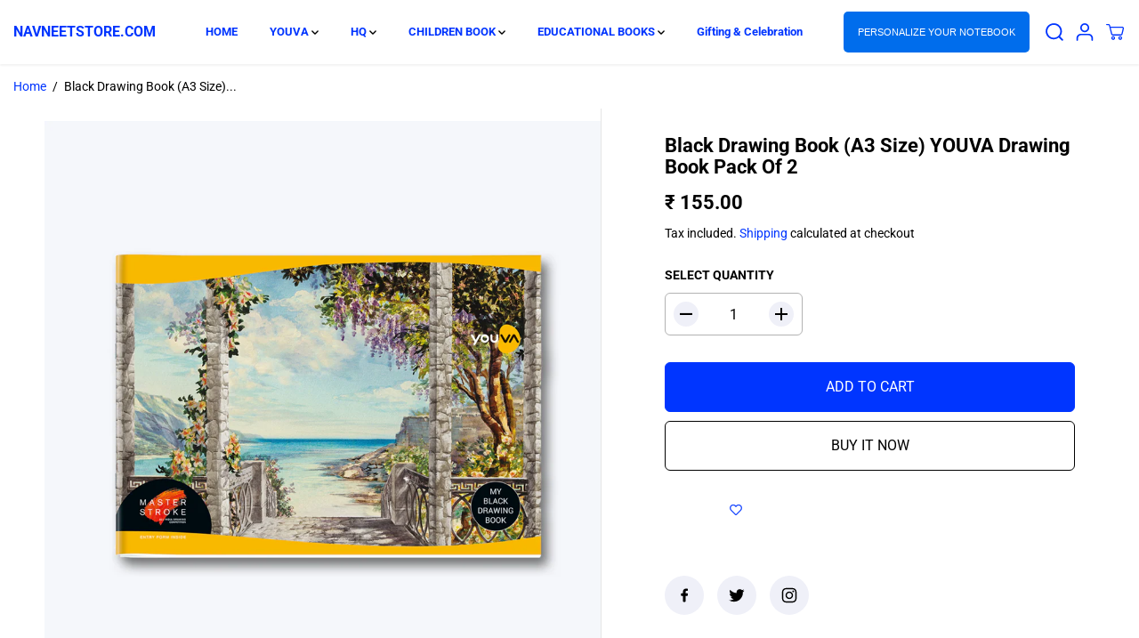

--- FILE ---
content_type: text/css
request_url: https://www.navneetstore.com/cdn/shop/t/24/assets/variable.css?v=50005508622206737571759343608
body_size: 890
content:
@font-face{font-family:Roboto;font-weight:400;font-style:normal;font-display:swap;src:url(//www.navneetstore.com/cdn/fonts/roboto/roboto_n4.2019d890f07b1852f56ce63ba45b2db45d852cba.woff2?h1=bmF2bmVldC1vbmxpbmUuYWNjb3VudC5teXNob3BpZnkuY29t&h2=bmF2bmVldGRlbW8uZ2VleHUub3Jn&h3=bmF2bmVldHN0b3JlLmNvbQ&hmac=133c8fc1644cb3debce90325a87676158d4306e590be99070953e2a631172818) format("woff2"),url(//www.navneetstore.com/cdn/fonts/roboto/roboto_n4.238690e0007583582327135619c5f7971652fa9d.woff?h1=bmF2bmVldC1vbmxpbmUuYWNjb3VudC5teXNob3BpZnkuY29t&h2=bmF2bmVldGRlbW8uZ2VleHUub3Jn&h3=bmF2bmVldHN0b3JlLmNvbQ&hmac=5369acbf11a17d68fc8e59ca9d4a8d4472f1b32375740191d172992903b083ed) format("woff")}@font-face{font-family:Roboto;font-weight:700;font-style:normal;font-display:swap;src:url(//www.navneetstore.com/cdn/fonts/roboto/roboto_n7.f38007a10afbbde8976c4056bfe890710d51dec2.woff2?h1=bmF2bmVldC1vbmxpbmUuYWNjb3VudC5teXNob3BpZnkuY29t&h2=bmF2bmVldGRlbW8uZ2VleHUub3Jn&h3=bmF2bmVldHN0b3JlLmNvbQ&hmac=5bdc98513dfd0f1793e5f937b6f4ee55530a57351831838d4a8bed137bcda755) format("woff2"),url(//www.navneetstore.com/cdn/fonts/roboto/roboto_n7.94bfdd3e80c7be00e128703d245c207769d763f9.woff?h1=bmF2bmVldC1vbmxpbmUuYWNjb3VudC5teXNob3BpZnkuY29t&h2=bmF2bmVldGRlbW8uZ2VleHUub3Jn&h3=bmF2bmVldHN0b3JlLmNvbQ&hmac=0d20b2c98576dc62b89aad275de3052db50c3bbefa5dd76b5cc6591235c918d0) format("woff")}@font-face{font-family:Roboto;font-weight:400;font-style:italic;font-display:swap;src:url(//www.navneetstore.com/cdn/fonts/roboto/roboto_i4.57ce898ccda22ee84f49e6b57ae302250655e2d4.woff2?h1=bmF2bmVldC1vbmxpbmUuYWNjb3VudC5teXNob3BpZnkuY29t&h2=bmF2bmVldGRlbW8uZ2VleHUub3Jn&h3=bmF2bmVldHN0b3JlLmNvbQ&hmac=ba4042018448d6ca3a0918cf720f33d4fa6822836455b83c9a1c26804ff2a28e) format("woff2"),url(//www.navneetstore.com/cdn/fonts/roboto/roboto_i4.b21f3bd061cbcb83b824ae8c7671a82587b264bf.woff?h1=bmF2bmVldC1vbmxpbmUuYWNjb3VudC5teXNob3BpZnkuY29t&h2=bmF2bmVldGRlbW8uZ2VleHUub3Jn&h3=bmF2bmVldHN0b3JlLmNvbQ&hmac=fdf9a4b7eab9f21d2f44a35c819fc967d260771b31aad590de7bb44130ddbe60) format("woff")}@font-face{font-family:Roboto;font-weight:700;font-style:italic;font-display:swap;src:url(//www.navneetstore.com/cdn/fonts/roboto/roboto_i7.7ccaf9410746f2c53340607c42c43f90a9005937.woff2?h1=bmF2bmVldC1vbmxpbmUuYWNjb3VudC5teXNob3BpZnkuY29t&h2=bmF2bmVldGRlbW8uZ2VleHUub3Jn&h3=bmF2bmVldHN0b3JlLmNvbQ&hmac=3c656806f4315b072c849c938c60814b2c0a963516f1f3f848fa4b952e7af8fa) format("woff2"),url(//www.navneetstore.com/cdn/fonts/roboto/roboto_i7.49ec21cdd7148292bffea74c62c0df6e93551516.woff?h1=bmF2bmVldC1vbmxpbmUuYWNjb3VudC5teXNob3BpZnkuY29t&h2=bmF2bmVldGRlbW8uZ2VleHUub3Jn&h3=bmF2bmVldHN0b3JlLmNvbQ&hmac=046f527afa77da5b3a31f31000e2e0f30449decf36556293ad6447017010acb9) format("woff")}@font-face{font-family:Roboto;font-weight:700;font-style:normal;font-display:swap;src:url(//www.navneetstore.com/cdn/fonts/roboto/roboto_n7.f38007a10afbbde8976c4056bfe890710d51dec2.woff2?h1=bmF2bmVldC1vbmxpbmUuYWNjb3VudC5teXNob3BpZnkuY29t&h2=bmF2bmVldGRlbW8uZ2VleHUub3Jn&h3=bmF2bmVldHN0b3JlLmNvbQ&hmac=5bdc98513dfd0f1793e5f937b6f4ee55530a57351831838d4a8bed137bcda755) format("woff2"),url(//www.navneetstore.com/cdn/fonts/roboto/roboto_n7.94bfdd3e80c7be00e128703d245c207769d763f9.woff?h1=bmF2bmVldC1vbmxpbmUuYWNjb3VudC5teXNob3BpZnkuY29t&h2=bmF2bmVldGRlbW8uZ2VleHUub3Jn&h3=bmF2bmVldHN0b3JlLmNvbQ&hmac=0d20b2c98576dc62b89aad275de3052db50c3bbefa5dd76b5cc6591235c918d0) format("woff")}:root{--gray: #ececec;--dark-gray: #747474;--green:#6cad61;--red:#ec7c7c;--heading-font-family:Roboto,sans-serif;--heading-font-weight:700;--font-family:Roboto,sans-serif;--body-font-weight:400;--body-font-weight-bold: 300;--thin:100;--light:300;--normal:400;--medium:500;--semibold:600;--bold:700;--extrabold:900;--theme-color: #0035ff;--theme-light-color: rgba(0, 53, 255, .1);--colorTextBody: #000000;--colorLightTextBody: rgba(0, 0, 0, .5);--colorXlightTextBody: rgba(0, 0, 0, .3);--colorXXlightTextBody: rgba(0, 0, 0, .1);--cartDotColor: #efb34c;--cartDotColorLight:rgba(239, 179, 76, .3);--cartDotColorNull:rgba(239, 179, 76, 0);--colorBtnPrimary: #0035ff;--colorBtnPrimaryText: #ffffff;--colorBtnPrimaryBorder: #0035ff;--colorBtnSecondary: #ffffff;--colorBtnSecondaryText:#000000;--colorBtnSecondaryBorder:#000000;--primaryColorBody: #ffffff;--saleBadgeBg:#fd7878;--saleBadgeText:#ffffff;--soldBadgeBg:#E22120;--soldBadgeText:#ffffff;--secondaryColorBody: #e1dcd8;--primarySocialIconBg:#e6e6e6;--primaryAlternateBg:#f2f2f2;--secondarySocialIconBg:#cbc2bb;--tertiarySocialIconBg:#18634d;--quaternarySocialIconBg:#bcdbdb;--secondarycolorTextBody: #000000;--secondaryColorLightTextBody: rgba(0, 0, 0, .5);--secondaryColorXlightTextBody: rgba(0, 0, 0, .3);--secondary_heading_color: #000000;--tertiaryColorBody:#0e3a2d;--tertiarycolorTextBody: #ffffff;--tertiaryColorLightTextBody: rgba(255, 255, 255, .5);--tertiaryColorXlightTextBody: rgba(255, 255, 255, .3);--tertiary_heading_color: #ffffff;--gradientColorBody: linear-gradient(90deg, rgba(255, 42, 0, 1), rgba(204, 146, 146, 1) 100%);--quaternaryColorBody: #ddeded;--quaternarycolorTextBody: #181818;--quaternaryColorLightTextBody: rgba(24, 24, 24, .5);--quaternaryColorXlightTextBody: rgba(24, 24, 24, .3);--quaternary_heading_color: #181818;--colorImageBg: #ddeded;--colorImageBorder: #eeeeee;--productImageBorder:0;--articleImageBorder:0;--collectionImageBorder:0;--colorTextSavings: #ffffff;--colorBgSavings: #667fdd;--heading_color: #000000;--heading_base_size: 1;--heading_spacing: 0em;--heading_line_height: 1.1;--base_spacing: 0em;--base_line_height: 1.6;--text_base_size: 1;--buttonRadius: 6px;--productGridRadius: 20px;--headingTextTransform:;--buttonFontFamily: var(--font-family);--variantFontFamily: var(--font-family);--filtersHeadingFontFamily: var(--font-family);--priceFontFamily: var(--font-family);--tabHeadingFontFamily: var(--font-family);--tabHeadingTextTransform:;--navigationFontFamily: var(--font-family);--navigationTextTransform:;--variantTextTransform:uppercase;--xsmallText:calc(var(--text_base_size) * 10px);--smallText: calc(var(--text_base_size) * 12px);--text: calc(var(--text_base_size) * 14px);--mediumText: calc(var(--text_base_size) * 16px);--largeText: calc(var(--text_base_size) * 18px);--xlargeText: calc(var(--text_base_size) * 20px);--buttonAnimationDirection:translateX(-100%)}@media (min-width:1025px){.button:before,.pdp-action-container button.shopify-payment-button__button--hidden:before,.pdp-action-container button.shopify-payment-button__button:before,.tertiary-button:before{content:"";position:absolute;top:0;right:0;width:0;height:100%;z-index:-1;transition:.6s ease-in-out}.button:hover:before,.pdp-action-container button.shopify-payment-button__button--hidden:hover:before,.pdp-action-container button.shopify-payment-button__button:hover:before,.secondary-button:hover:before{right:auto;left:0;width:100%}}
/*# sourceMappingURL=/cdn/shop/t/24/assets/variable.css.map?v=50005508622206737571759343608 */


--- FILE ---
content_type: text/css
request_url: https://www.navneetstore.com/cdn/shop/t/24/assets/common.min.css?v=133535048388399641811738144922
body_size: 3134
content:
*,
::after,
::before {
	box-sizing: border-box;
	margin: 0;
	padding: 0;
	vertical-align: baseline
}

*,
:focus,
:focus-visible,
:hover {
	scrollbar-width: thin;
	scrollbar-color: #ddd transparent;
	-webkit-tap-highlight-color: transparent
}

:not(body)::-webkit-scrollbar {
	width: 5px;
	height: 5px
}

:not(body)::-webkit-scrollbar-track {
	background: var(--gray)
}

:not(body)::-webkit-scrollbar-thumb {
	background: var(--dark-gray)
}

:not(body)::-webkit-scrollbar-thumb:hover {
	background: var(--dark-gray)
}

a,
abbr,
acronym,
address,
applet,
article,
aside,
audio,
b,
big,
body,
canvas,
caption,
center,
cite,
code,
dd,
del,
details,
dfn,
div,
dl,
dt,
em,
embed,
fieldset,
figcaption,
figure,
footer,
form,
h1,
h2,
h3,
h4,
h5,
h6,
header,
hgroup,
html,
i,
iframe,
img,
ins,
kbd,
label,
legend,
li,
mark,
menu,
nav,
object,
ol,
output,
p,
pre,
q,
ruby,
s,
samp,
section,
small,
span,
strike,
strong,
sub,
summary,
sup,
table,
tbody,
td,
tfoot,
th,
thead,
time,
tr,
tt,
u,
ul,
var,
video {
	margin: 0;
	padding: 0;
	border: 0;
	vertical-align: baseline
}

blockquote {
	border-left: 2px solid var(--colorTextBody);
	padding-left: 15px;
	margin: 16px 40px
}

details>summary {
	list-style: none
}

details>summary::-webkit-details-marker {
	display: none
}

html {
	margin: 0;
	padding: 0;
	box-sizing: border-box;
	text-size-adjust: 100%;
	hanging-punctuation: first;
	-ms-overflow-style: scrollbar;
	-ms-text-size-adjust: 100%;
	-webkit-text-size-adjust: 100%;
	font-kerning: normal;
	font-size: var(--text)
}

body {
	background-color: var(--primaryColorBody);
	color: var(--colorTextBody);
	scroll-behavior: smooth;
	line-height: var(--base_line_height);
	font-family: var(--font-family);
	font-weight: var(--body-font-weight);
	font-size: var(--text);
	letter-spacing: var(--base_spacing);
	word-break: break-word
}

:not(a, a *, h1, h2, h3, h4, h5, h6, svg, svg *, .rich-editor-text-content *, .button, font) {
	color: var(--colorTextBody)
}

select option {
	color: #000 !important
}

a img,
fieldset,
img {
	border: none
}

form button[type=submit]:not([name=checkout]) {
	position: relative
}

input[type=email],
input[type=number],
input[type=password],
input[type=search],
input[type=text],
select,
textarea {
	-webkit-appearance: none;
	-moz-appearance: none;
	appearance: none
}

input[type=number] {
	-moz-appearance: textfield
}

button,
input[type=submit] {
	cursor: pointer
}

button[disabled] {
	opacity: .5
}

button::-moz-focus-inner,
input[type=submit]::-moz-focus-inner {
	padding: 0;
	border: 0
}

button,
input {
	margin: 0;
	padding: 0;
	border: 0
}

button {
	background-color: transparent;
	font-family: var(--buttonFontFamily)
}

textarea {
	resize: none;
	min-height: 100px;
	overflow: auto
}

a,
a:focus:not(:focus-visible),
button,
div,
h1,
h2,
h3,
h4,
h5,
h6,
input,
select,
span,
textarea {
	outline: 0
}

ol:not(.list-unstyled),
ul:not(.list-unstyled) {
	padding-left: 1rem
}

.list-unstyled {
	list-style-type: none
}

.heading-style,
h1,
h2,
h3,
h4,
h5,
h6 {
	letter-spacing: var(--heading_spacing);
	color: var(--heading_color);
	font-family: var(--heading-font-family);
	line-height: var(--heading_line_height);
	font-weight: var(--heading-font-weight);
	text-transform: var(--headingTextTransform)
}

.h1,
h1 {
	font-size: calc(var(--heading_base_size) * 36px)
}

.h2,
h2 {
	font-size: calc(var(--heading_base_size) * 26px)
}

.h3,
h3 {
	font-size: calc(var(--heading_base_size) * 24px)
}

.h4,
h4 {
	font-size: calc(var(--heading_base_size) * 22px)
}

.h5,
h5 {
	font-size: calc(var(--heading_base_size) * 20px)
}

.h6,
h6 {
	font-size: calc(var(--heading_base_size) * 18px)
}

.text-xsmall {
	font-size: var(--xsmallText)
}

.text-small {
	font-size: var(--smallText)
}

.text {
	font-size: var(--text)
}

.text-medium {
	font-size: var(--mediumText) !important
}

.text-large {
	font-size: var(--largeText) !important
}

.text-xlarge {
	font-size: var(--xlargeText) !important
}

a {
	text-decoration: none;
	color: var(--theme-color);
	cursor: pointer
}

small,
sub,
sup {
	font-size: 95%
}

iframe,
img {
	max-width: 100%
}

table {
	border-spacing: 0;
	border-collapse: collapse;
	width: 100%;
	border: 1px solid var(--colorXXlightTextBody)
}

tbody:not([data-cart-items]) tr th {
	border: 1px solid var(--colorXXlightTextBody)
}

table thead {
	border-bottom: 1px solid var(--colorXXlightTextBody);
	background-color: var(--theme-light-color)
}

tr th {
	padding: 16px 20px;
	text-align: left
}

tr td {
	line-height: 1;
	border: none;
	padding: 22px;
	text-align: left;
	font-size: var(--text);
	vertical-align: middle;
	border: 1px solid var(--colorXXlightTextBody)
}

.hidden {
	display: none !important
}

.visually-hidden {
	display: none !important
}

.yv-visually-hidden {
	position: absolute !important;
	overflow: hidden;
	width: 1px;
	height: 1px;
	margin: -1px;
	padding: 0;
	border: 0;
	clip: rect(0 0 0 0);
	word-wrap: normal !important
}

.cursor-pointer {
	cursor: pointer
}

.white-text {
	color: #fff
}

.text-left {
	text-align: left
}

.text-right {
	text-align: right
}

.text-center {
	text-align: center
}

.container,
.container-fluid,
.custom-container {
	width: 100%;
	padding-right: 20px;
	padding-left: 20px;
	margin-right: auto;
	margin-left: auto
}

.row {
	display: -ms-flexbox;
	display: flex;
	-ms-flex-wrap: wrap;
	flex-wrap: wrap;
	margin-right: -10px;
	margin-left: -10px
}

.no-gutters {
	margin-right: 0;
	margin-left: 0
}

.no-gutters>.col,
.no-gutters>[class*=col-] {
	padding-right: 0;
	padding-left: 0
}

.col,
.col-1,
.col-10,
.col-11,
.col-12,
.col-2,
.col-3,
.col-4,
.col-5,
.col-6,
.col-7,
.col-8,
.col-9,
.col-auto,
.col-lg,
.col-lg-1,
.col-lg-10,
.col-lg-11,
.col-lg-12,
.col-lg-2,
.col-lg-3,
.col-lg-4,
.col-lg-5,
.col-lg-6,
.col-lg-7,
.col-lg-8,
.col-lg-9,
.col-lg-auto,
.col-md,
.col-md-1,
.col-md-10,
.col-md-11,
.col-md-12,
.col-md-2,
.col-md-3,
.col-md-4,
.col-md-5,
.col-md-6,
.col-md-7,
.col-md-8,
.col-md-9,
.col-md-auto,
.col-sm,
.col-sm-1,
.col-sm-10,
.col-sm-11,
.col-sm-12,
.col-sm-2,
.col-sm-3,
.col-sm-4,
.col-sm-5,
.col-sm-6,
.col-sm-7,
.col-sm-8,
.col-sm-9,
.col-sm-auto,
.col-xl,
.col-xl-1,
.col-xl-10,
.col-xl-11,
.col-xl-12,
.col-xl-2,
.col-xl-3,
.col-xl-4,
.col-xl-5,
.col-xl-6,
.col-xl-7,
.col-xl-8,
.col-xl-9,
.col-xl-auto {
	position: relative;
	width: 100%;
	max-width: 100%;
	padding-right: 10px;
	padding-left: 10px
}

.col {
	-ms-flex-preferred-size: 0;
	flex-basis: 0;
	-ms-flex-positive: 1;
	flex-grow: 1;
	max-width: 100%
}

.col-auto {
	-ms-flex: 0 0 auto;
	flex: 0 0 auto;
	width: auto;
	max-width: 100%
}

.col-1 {
	-ms-flex: 0 0 8.333333%;
	flex: 0 0 8.333333%;
	max-width: 8.333333%
}

.col-2 {
	-ms-flex: 0 0 16.666667%;
	flex: 0 0 16.666667%;
	max-width: 16.666667%
}

.col-3 {
	-ms-flex: 0 0 25%;
	flex: 0 0 25%;
	max-width: 25%
}

.col-4 {
	-ms-flex: 0 0 33.333333%;
	flex: 0 0 33.333333%;
	max-width: 33.333333%
}

.col-5 {
	-ms-flex: 0 0 41.666667%;
	flex: 0 0 41.666667%;
	max-width: 41.666667%
}

.col-6 {
	-ms-flex: 0 0 50%;
	flex: 0 0 50%;
	max-width: 50%
}

.col-7 {
	-ms-flex: 0 0 58.333333%;
	flex: 0 0 58.333333%;
	max-width: 58.333333%
}

.col-8 {
	-ms-flex: 0 0 66.666667%;
	flex: 0 0 66.666667%;
	max-width: 66.666667%
}

.col-9 {
	-ms-flex: 0 0 75%;
	flex: 0 0 75%;
	max-width: 75%
}

.col-10 {
	-ms-flex: 0 0 83.333333%;
	flex: 0 0 83.333333%;
	max-width: 83.333333%
}

.col-11 {
	-ms-flex: 0 0 91.666667%;
	flex: 0 0 91.666667%;
	max-width: 91.666667%
}

.col-12 {
	-ms-flex: 0 0 100%;
	flex: 0 0 100%;
	max-width: 100%
}

label {
	padding-bottom: 4px;
	display: inline-block;
	font-family: var(--heading-font-family);
	text-transform: uppercase
}

.form-group {
	margin-bottom: 20px
}

.form-group label {
	display: flex;
	width: 100%
}

.form-control,
.product_custom_liquid input,
.rich-text-description input,
textarea {
	display: block;
	width: 100%;
	background-color: transparent;
	border: 1px solid var(--colorXlightTextBody);
	padding: 12px 15px;
	min-height: 49px;
	font-size: var(--text);
	color: var(--colorTextBody);
	font-family: var(--font-family);
	border-radius: var(--layoutRadius)
}

.form-control::placeholder,
.product_custom_liquid input::placeholder {
	color: #6c757d;
	position: relative
}

.form-control:focus,
.form-control:focus-visible,
.product_custom_liquid input:focus,
.product_custom_liquid input:focus-visible,
select:focus,
select:focus-visible {
	outline: 0;
	border-color: var(--colorTextBody) !important
}

select {
	padding: 12px;
	padding-right: 30px;
	min-height: 30px;
	font-size: var(--text);
	letter-spacing: .5px;
	font-family: var(--font-family);
	border-radius: var(--layoutRadius);
	min-width: 140px;
	color: var(--colorTextBody);
	cursor: pointer;
	font-family: var(--font-family);
	border-color: var(--colorLightTextBody);
	-webkit-appearance: none;
	background: transparent url(https://cdn.shopify.com/s/files/1/0597/9668/5009/files/select-arrow-black.png?v=1649157281) no-repeat 91% 50%/9px
}

.error-text {
	color: red;
	font-size: var(--smallText);
	margin-top: 5px;
	display: block
}

.success-text {
	background-color: #e4f3ef;
	padding: 4px 13px 4px;
	color: var(--green);
	display: inline-block;
	font-size: var(--smallText);
	margin-bottom: 10px;
	border-radius: var(--layoutRadius)
}

.yv-page-description-wrapper {
	padding: 50px 0
}

.page-description {
	margin-bottom: 20px
}

.page-description p {
	margin-bottom: 15px
}

.page-description img {
	display: block;
	max-width: 100%;
	float: none
}

.banner-placeholder {
	height: 100%
}

.banner-placeholder .placeholder-svg {
	fill: var(--theme-color);
	width: 100%;
	height: 100%;
	object-fit: cover;
	opacity: .35
}

.yv-banner-image .placeholder-svg {
	opacity: .15
}

.placeholder-svg {
	fill: var(--theme-color);
	width: 100%;
	height: 100%;
	opacity: .35
}

.placeholder-svg-custom {
	width: 40%;
	height: 40%;
	display: block;
	margin: 0 auto;
	fill: var(--theme-color);
	opacity: .35
}

.custom-checkbox {
	display: inline-block;
	position: relative;
	padding-left: 25px;
	margin-bottom: 0;
	cursor: pointer;
	font-size: 13px;
	line-height: 18px;
	padding-bottom: 0
}

.custom-checkbox input {
	position: absolute;
	opacity: 0;
	cursor: pointer;
	height: 100%;
	width: 100%;
	left: 0;
	z-index: 1
}

.checkmark {
	position: absolute;
	top: 0;
	left: 0;
	height: 18px;
	width: 18px;
	background-color: var(--gray);
	border-radius: var(--layoutRadius)
}

.custom-checkbox input:checked~.checkmark {
	background-color: var(--colorTextBody)
}

.checkmark:after {
	content: "";
	position: absolute;
	display: none
}

.custom-checkbox input:checked~.checkmark:after {
	display: block
}

.custom-checkbox .checkmark:after {
	left: 6px;
	top: 3px;
	width: 6px;
	height: 10px;
	border: solid var(--primaryColorBody);
	border-width: 0 2px 2px 0;
	-webkit-transform: rotate(45deg);
	-ms-transform: rotate(45deg);
	transform: rotate(45deg)
}

.flickity-button:focus,
:focus-visible {
	outline: 2px solid var(--colorTextBody);
	outline-offset: 2px;
	transition: unset !important;
	z-index: 1
}

.focus-inside:focus-visible {
	outline-offset: -2px
}

.pdp-action-container .shopify-payment-button__button:focus-visible {
	z-index: unset
}

:focus:not(:focus-visible),
button:focus:not(:focus-visible) {
	outline: 0
}

.quantity input:focus,
.quantity input:focus-visible,
textarea:focus,
textarea:focus-visible {
	outline: 0;
	border: 1px solid var(--colorTextBody) !important
}

input:focus:not(:focus-visible),
select:focus:not(:focus-visible),
textarea:focus:not(:focus-visible) {
	outline: 0
}

.skip-to-content-link:focus,
.skip-to-content-link:focus-visible {
	width: auto;
	height: auto;
	clip: auto;
	z-index: 9;
	top: 10px;
	left: 10px;
	outline-color: #fff
}

.d-pt-5 {
	padding-top: 5px
}

.d-pt-10 {
	padding-top: 10px
}

.d-pt-15 {
	padding-top: 15px
}

.d-pt-20 {
	padding-top: 20px
}

.d-pt-25 {
	padding-top: 25px
}

.d-pt-30 {
	padding-top: 30px
}

.d-pt-35 {
	padding-top: 35px
}

.d-pt-40 {
	padding-top: 40px
}

.d-pt-45 {
	padding-top: 45px
}

.d-pt-50 {
	padding-top: 50px
}

.d-pt-55 {
	padding-top: 55px
}

.d-pt-60 {
	padding-top: 60px
}

.d-pt-65 {
	padding-top: 65px
}

.d-pt-70 {
	padding-top: 70px
}

.d-pt-75 {
	padding-top: 75px
}

.d-pt-80 {
	padding-top: 80px
}

.d-pt-85 {
	padding-top: 85px
}

.d-pt-90 {
	padding-top: 90px
}

.d-pt-95 {
	padding-top: 95px
}

.d-pt-100 {
	padding-top: 100px
}

.d-pb-5 {
	padding-top: 5px
}

.d-pb-10 {
	padding-top: 10px
}

.d-pb-15 {
	padding-top: 15px
}

.d-pb-20 {
	padding-top: 20px
}

.d-pb-25 {
	padding-top: 25px
}

.d-pb-30 {
	padding-top: 30px
}

.d-pb-35 {
	padding-top: 35px
}

.d-pb-40 {
	padding-top: 40px
}

.d-pb-45 {
	padding-top: 45px
}

.d-pb-50 {
	padding-top: 50px
}

.d-pb-55 {
	padding-top: 55px
}

.d-pb-60 {
	padding-top: 60px
}

.d-pb-65 {
	padding-top: 65px
}

.d-pb-70 {
	padding-top: 70px
}

.d-pb-75 {
	padding-top: 75px
}

.d-pb-80 {
	padding-top: 80px
}

.d-pb-85 {
	padding-top: 85px
}

.d-pb-90 {
	padding-top: 90px
}

.d-pb-95 {
	padding-top: 95px
}

.d-pb-100 {
	padding-top: 100px
}

.m-pt-5 {
	padding-top: 5px
}

.m-pt-10 {
	padding-top: 10px
}

.m-pt-15 {
	padding-top: 15px
}

.m-pt-20 {
	padding-top: 20px
}

.m-pt-25 {
	padding-top: 25px
}

.m-pt-30 {
	padding-top: 30px
}

.m-pt-35 {
	padding-top: 35px
}

.m-pt-40 {
	padding-top: 40px
}

.m-pt-45 {
	padding-top: 45px
}

.m-pt-50 {
	padding-top: 50px
}

.m-pt-55 {
	padding-top: 55px
}

.m-pt-60 {
	padding-top: 60px
}

.m-pt-65 {
	padding-top: 65px
}

.m-pt-70 {
	padding-top: 70px
}

.m-pt-75 {
	padding-top: 75px
}

.m-pt-80 {
	padding-top: 80px
}

.m-pt-85 {
	padding-top: 85px
}

.m-pt-90 {
	padding-top: 90px
}

.m-pt-95 {
	padding-top: 95px
}

.m-pt-100 {
	padding-top: 100px
}

.m-pb-5 {
	padding-top: 5px
}

.m-pb-10 {
	padding-top: 10px
}

.m-pb-15 {
	padding-top: 15px
}

.m-pb-20 {
	padding-top: 20px
}

.m-pb-25 {
	padding-top: 25px
}

.m-pb-30 {
	padding-top: 30px
}

.m-pb-35 {
	padding-top: 35px
}

.m-pb-40 {
	padding-top: 40px
}

.m-pb-45 {
	padding-top: 45px
}

.m-pb-50 {
	padding-top: 50px
}

.m-pb-55 {
	padding-top: 55px
}

.m-pb-60 {
	padding-top: 60px
}

.m-pb-65 {
	padding-top: 65px
}

.m-pb-70 {
	padding-top: 70px
}

.m-pb-75 {
	padding-top: 75px
}

.m-pb-80 {
	padding-top: 80px
}

.m-pb-85 {
	padding-top: 85px
}

.m-pb-90 {
	padding-top: 90px
}

.m-pb-95 {
	padding-top: 95px
}

.m-pb-100 {
	padding-top: 100px
}

.position-static {
	position: static !important
}

.position-relative {
	position: relative !important
}

.position-absolute {
	position: absolute !important
}

.position-fixed {
	position: fixed !important
}

.top-left {
	top: 17px;
	left: 17px
}

.top-center {
	top: 17px;
	left: 50%;
	transform: translateX(-50%)
}

.top-right {
	top: 17px;
	right: 17px
}

.center-left {
	top: 50%;
	left: 17px;
	transform: translateY(-50%)
}

.center {
	top: 50%;
	left: 50%;
	transform: translate(-50%, -50%)
}

.center-right {
	top: 50%;
	right: 17px;
	transform: translateY(-50%)
}

.bottom-left {
	bottom: 17px;
	left: 17px
}

.bottom-center {
	bottom: 17px;
	left: 50%;
	transform: translateX(-50%)
}

.bottom-right {
	bottom: 17px;
	right: 17px
}

.primary-bg {
	background: var(--primaryColorBody)
}

.secondary-bg {
	background: var(--secondaryColorBody)
}

.tertiary-bg {
	background: var(--tertiaryColorBody)
}

.gradient-bg {
	background: var(--gradientColorBody)
}

.d-none {
	display: none !important
}

.d-inline {
	display: inline !important
}

.d-inline-block {
	display: inline-block !important
}

.d-block {
	display: block !important
}

.d-table {
	display: table !important
}

.d-table-row {
	display: table-row !important
}

.d-table-cell {
	display: table-cell !important
}

.d-flex {
	display: -ms-flexbox !important;
	display: flex !important
}

.d-inline-flex {
	display: -ms-inline-flexbox !important;
	display: inline-flex !important
}

.justify-content-start {
	-ms-flex-pack: start;
	justify-content: flex-start
}

.justify-content-end {
	-ms-flex-pack: end;
	justify-content: flex-end
}

.justify-content-center {
	-ms-flex-pack: center;
	justify-content: center
}

.justify-content-between {
	-ms-flex-pack: justify;
	justify-content: space-between
}

.justify-content-around {
	-ms-flex-pack: distribute;
	justify-content: space-around
}

.align-items-start {
	-ms-flex-align: start;
	align-items: flex-start
}

.align-items-end {
	-ms-flex-align: end;
	align-items: flex-end
}

.align-items-center {
	-ms-flex-align: center;
	align-items: center
}

@media (min-width:576px) {
	.col-sm {
		-ms-flex-preferred-size: 0;
		flex-basis: 0;
		-ms-flex-positive: 1;
		flex-grow: 1;
		max-width: 100%
	}

	.col-sm-auto {
		-ms-flex: 0 0 auto;
		flex: 0 0 auto;
		width: auto;
		max-width: 100%
	}

	.col-sm-1 {
		-ms-flex: 0 0 8.333333%;
		flex: 0 0 8.333333%;
		max-width: 8.333333%
	}

	.col-sm-2 {
		-ms-flex: 0 0 16.666667%;
		flex: 0 0 16.666667%;
		max-width: 16.666667%
	}

	.col-sm-3 {
		-ms-flex: 0 0 25%;
		flex: 0 0 25%;
		max-width: 25%
	}

	.col-sm-4 {
		-ms-flex: 0 0 33.333333%;
		flex: 0 0 33.333333%;
		max-width: 33.333333%
	}

	.col-sm-5 {
		-ms-flex: 0 0 41.666667%;
		flex: 0 0 41.666667%;
		max-width: 41.666667%
	}

	.col-sm-6 {
		-ms-flex: 0 0 50%;
		flex: 0 0 50%;
		max-width: 50%
	}

	.col-sm-7 {
		-ms-flex: 0 0 58.333333%;
		flex: 0 0 58.333333%;
		max-width: 58.333333%
	}

	.col-sm-8 {
		-ms-flex: 0 0 66.666667%;
		flex: 0 0 66.666667%;
		max-width: 66.666667%
	}

	.col-sm-9 {
		-ms-flex: 0 0 75%;
		flex: 0 0 75%;
		max-width: 75%
	}

	.col-sm-10 {
		-ms-flex: 0 0 83.333333%;
		flex: 0 0 83.333333%;
		max-width: 83.333333%
	}

	.col-sm-11 {
		-ms-flex: 0 0 91.666667%;
		flex: 0 0 91.666667%;
		max-width: 91.666667%
	}

	.col-sm-12 {
		-ms-flex: 0 0 100%;
		flex: 0 0 100%;
		max-width: 100%
	}

	.d-sm-none {
		display: none !important
	}

	.d-sm-inline {
		display: inline !important
	}

	.d-sm-inline-block {
		display: inline-block !important
	}

	.d-sm-block {
		display: block !important
	}

	.d-sm-table {
		display: table !important
	}

	.d-sm-table-row {
		display: table-row !important
	}

	.d-sm-table-cell {
		display: table-cell !important
	}

	.d-sm-flex {
		display: -ms-flexbox !important;
		display: flex !important
	}

	.d-sm-inline-flex {
		display: -ms-inline-flexbox !important;
		display: inline-flex !important
	}

	.container,
	.container-fluid,
	.custom-container {
		padding-right: 15px;
		padding-left: 15px
	}
}

@media (min-width:768px) {
	.col-md {
		-ms-flex-preferred-size: 0;
		flex-basis: 0;
		-ms-flex-positive: 1;
		flex-grow: 1;
		max-width: 100%
	}

	.col-md-auto {
		-ms-flex: 0 0 auto;
		flex: 0 0 auto;
		width: auto;
		max-width: 100%
	}

	.col-md-1 {
		-ms-flex: 0 0 8.333333%;
		flex: 0 0 8.333333%;
		max-width: 8.333333%
	}

	.col-md-2 {
		-ms-flex: 0 0 16.666667%;
		flex: 0 0 16.666667%;
		max-width: 16.666667%
	}

	.col-md-3 {
		-ms-flex: 0 0 25%;
		flex: 0 0 25%;
		max-width: 25%
	}

	.col-md-4 {
		-ms-flex: 0 0 33.333333%;
		flex: 0 0 33.333333%;
		max-width: 33.333333%
	}

	.col-md-5 {
		-ms-flex: 0 0 41.666667%;
		flex: 0 0 41.666667%;
		max-width: 41.666667%
	}

	.col-md-6 {
		-ms-flex: 0 0 50%;
		flex: 0 0 50%;
		max-width: 50%
	}

	.col-md-7 {
		-ms-flex: 0 0 58.333333%;
		flex: 0 0 58.333333%;
		max-width: 58.333333%
	}

	.col-md-8 {
		-ms-flex: 0 0 66.666667%;
		flex: 0 0 66.666667%;
		max-width: 66.666667%
	}

	.col-md-9 {
		-ms-flex: 0 0 75%;
		flex: 0 0 75%;
		max-width: 75%
	}

	.col-md-10 {
		-ms-flex: 0 0 83.333333%;
		flex: 0 0 83.333333%;
		max-width: 83.333333%
	}

	.col-md-11 {
		-ms-flex: 0 0 91.666667%;
		flex: 0 0 91.666667%;
		max-width: 91.666667%
	}

	.col-md-12 {
		-ms-flex: 0 0 100%;
		flex: 0 0 100%;
		max-width: 100%
	}

	.d-md-none {
		display: none !important
	}

	.d-md-inline {
		display: inline !important
	}

	.d-md-inline-block {
		display: inline-block !important
	}

	.d-md-block {
		display: block !important
	}

	.d-md-table {
		display: table !important
	}

	.d-md-table-row {
		display: table-row !important
	}

	.d-md-table-cell {
		display: table-cell !important
	}

	.d-md-flex {
		display: -ms-flexbox !important;
		display: flex !important
	}

	.d-md-inline-flex {
		display: -ms-inline-flexbox !important;
		display: inline-flex !important
	}

	.container-fluid {
		max-width: 95%
	}

	.container {
		max-width: 950px
	}

	.container.sm-container {
		max-width: 740px
	}

	.h1,
	h1 {
		font-size: calc(var(--heading_base_size) * 45px)
	}

	.h2,
	h2 {
		font-size: calc(var(--heading_base_size) * 30px)
	}

	.h3,
	h3 {
		font-size: calc(var(--heading_base_size) * 28px)
	}

	.h4,
	h4 {
		font-size: calc(var(--heading_base_size) * 26px)
	}

	.h5,
	h5 {
		font-size: calc(var(--heading_base_size) * 22px)
	}

	.h6,
	h6 {
		font-size: calc(var(--heading_base_size) * 20px)
	}
}

@media (min-width:992px) {
	.col-lg {
		-ms-flex-preferred-size: 0;
		flex-basis: 0;
		-ms-flex-positive: 1;
		flex-grow: 1;
		max-width: 100%
	}

	.col-lg-auto {
		-ms-flex: 0 0 auto;
		flex: 0 0 auto;
		width: auto;
		max-width: 100%
	}

	.col-lg-1 {
		-ms-flex: 0 0 8.333333%;
		flex: 0 0 8.333333%;
		max-width: 8.333333%
	}

	.col-lg-2 {
		-ms-flex: 0 0 16.666667%;
		flex: 0 0 16.666667%;
		max-width: 16.666667%
	}

	.col-lg-3 {
		-ms-flex: 0 0 25%;
		flex: 0 0 25%;
		max-width: 25%
	}

	.col-lg-4 {
		-ms-flex: 0 0 33.333333%;
		flex: 0 0 33.333333%;
		max-width: 33.333333%
	}

	.col-lg-5 {
		-ms-flex: 0 0 41.666667%;
		flex: 0 0 41.666667%;
		max-width: 41.666667%
	}

	.col-lg-6 {
		-ms-flex: 0 0 50%;
		flex: 0 0 50%;
		max-width: 50%
	}

	.col-lg-7 {
		-ms-flex: 0 0 58.333333%;
		flex: 0 0 58.333333%;
		max-width: 58.333333%
	}

	.col-lg-8 {
		-ms-flex: 0 0 66.666667%;
		flex: 0 0 66.666667%;
		max-width: 66.666667%
	}

	.col-lg-9 {
		-ms-flex: 0 0 75%;
		flex: 0 0 75%;
		max-width: 75%
	}

	.col-lg-10 {
		-ms-flex: 0 0 83.333333%;
		flex: 0 0 83.333333%;
		max-width: 83.333333%
	}

	.col-lg-11 {
		-ms-flex: 0 0 91.666667%;
		flex: 0 0 91.666667%;
		max-width: 91.666667%
	}

	.col-lg-12 {
		-ms-flex: 0 0 100%;
		flex: 0 0 100%;
		max-width: 100%
	}

	.d-lg-none {
		display: none !important
	}

	.d-lg-inline {
		display: inline !important
	}

	.d-lg-inline-block {
		display: inline-block !important
	}

	.d-lg-block {
		display: block !important
	}

	.d-lg-table {
		display: table !important
	}

	.d-lg-table-row {
		display: table-row !important
	}

	.d-lg-table-cell {
		display: table-cell !important
	}

	.d-lg-flex {
		display: -ms-flexbox !important;
		display: flex !important
	}

	.d-lg-inline-flex {
		display: -ms-inline-flexbox !important;
		display: inline-flex !important
	}

	.container {
		max-width: 1120px
	}

	.container.sm-container {
		max-width: 900px
	}
}

@media (min-width:1200px) {
	.col-xl {
		-ms-flex-preferred-size: 0;
		flex-basis: 0;
		-ms-flex-positive: 1;
		flex-grow: 1;
		max-width: 100%
	}

	.col-xl-1 {
		-ms-flex: 0 0 8.333333%;
		flex: 0 0 8.333333%;
		max-width: 8.333333%
	}

	.col-xl-2 {
		-ms-flex: 0 0 16.666667%;
		flex: 0 0 20.666667%;
		max-width: 19.666667%
	}

	.col-xl-3 {
		-ms-flex: 0 0 25%;
		flex: 0 0 25%;
		max-width: 25%
	}

	.col-xl-4 {
		-ms-flex: 0 0 33.333333%;
		flex: 0 0 33.333333%;
		max-width: 33.333333%
	}

	.col-xl-5 {
		-ms-flex: 0 0 41.666667%;
		flex: 0 0 41.666667%;
		max-width: 41.666667%
	}

	.col-xl-6 {
		-ms-flex: 0 0 50%;
		flex: 0 0 50%;
		max-width: 50%
	}

	.col-xl-7 {
		-ms-flex: 0 0 58.333333%;
		flex: 0 0 58.333333%;
		max-width: 58.333333%
	}

	.col-xl-8 {
		-ms-flex: 0 0 66.666667%;
		flex: 0 0 66.666667%;
		max-width: 66.666667%
	}

	.col-xl-9 {
		-ms-flex: 0 0 75%;
		flex: 0 0 75%;
		max-width: 75%
	}

	.col-xl-10 {
		-ms-flex: 0 0 83.333333%;
		flex: 0 0 83.333333%;
		max-width: 83.333333%
	}

	.col-xl-11 {
		-ms-flex: 0 0 91.666667%;
		flex: 0 0 91.666667%;
		max-width: 91.666667%
	}

	.col-xl-12 {
		-ms-flex: 0 0 100%;
		flex: 0 0 100%;
		max-width: 100%
	}

	.d-xl-none {
		display: none !important
	}

	.d-xl-inline {
		display: inline !important
	}

	.d-xl-inline-block {
		display: inline-block !important
	}

	.d-xl-block {
		display: block !important
	}

	.d-xl-table {
		display: table !important
	}

	.d-xl-table-row {
		display: table-row !important
	}

	.d-xl-table-cell {
		display: table-cell !important
	}

	.d-xl-flex {
		display: -ms-flexbox !important;
		display: flex !important
	}

	.d-xl-inline-flex {
		display: -ms-inline-flexbox !important;
		display: inline-flex !important
	}

	.container {
		max-width: 1170px
	}

	.container.md-container {
		max-width: 1000px
	}

	.container.sm-container {
		max-width: 1080px
	}

	.h1,
	h1 {
		font-size: calc(var(--heading_base_size) * 55px)
	}

	.h2,
	h2 {
		font-size: calc(var(--heading_base_size) * 34px)
	}

	.h3,
	h3 {
		font-size: calc(var(--heading_base_size) * 30px)
	}

	.h4,
	h4 {
		font-size: calc(var(--heading_base_size) * 28px)
	}

	.h5,
	h5 {
		font-size: calc(var(--heading_base_size) * 24px)
	}

	.h6,
	h6 {
		font-size: calc(var(--heading_base_size) * 20px)
	}
}

@media (min-width:1280px) {
	.container {
		max-width: 1300px
	}

	.container.md-container {
		max-width: 1170px
	}
}

@media (min-width:1441px) {
	.container {
		max-width: 1400px
	}

	.container.md-container {
		max-width: 1300px
	}

	.container.sm-container {
		max-width: 1250px
	}
}

@media (min-width:1800px) {
	.container {
		max-width: 1730px
	}

	.container.md-container {
		max-width: 1480px
	}

	.container.sm-container {
		max-width: 1250px
	}
}

@media (max-width:1024px) {

	:focus,
	:focus-visible {
		outline-color: transparent !important
	}
}

@media (max-width:991px) {
	tr th {
		padding: 13px 20px
	}

	tr td {
		padding: 16px 20px
	}

	.form-group {
		margin-bottom: 15px
	}

	.form-control {
		padding: 7px 15px
	}
}

@media (max-width:767px) {

	input,
	select,
	textarea {
		font-size: 16px !important
	}
}

--- FILE ---
content_type: text/css
request_url: https://www.navneetstore.com/cdn/shop/t/24/assets/header.min.css?v=22323729202749047991738144922
body_size: 4857
content:
.announcement-bar-section {
	z-index: 3
}

.announcement-bar {
	display: flex;
	align-items: center;
	justify-content: center;
	overflow-x: hidden
}

.announcement-bar-wrapper {
	width: 90%
}

.announcement-bar-wrapper:not(.flickity-enabled) {
	display: flex;
	align-items: center
}

.announcement-bar-wrapper .flickity-slider {
	display: flex;
	align-items: center
}

.announcement-bar__message {
	padding: 5px 25px;
	width: 100%;
	max-width: 100%;
	flex: 0 0 100%;
	display: flex;
	flex-wrap: wrap;
	align-items: center;
	justify-content: center
}

.announcement_icon {
	font-size: 18px;
	margin-right: 5px;
	display: flex;
	align-items: center;
	justify-content: center
}

.announcement-bar__message p {
	margin: 0 10px;
	font-size: 12px;
	letter-spacing: 1px;
	line-height: 1.2
}

.announcement-bar__message p,
.announcement-bar__message span {
	padding: 3px 0
}

.announcement-bar__message ul {
	display: flex;
	align-items: center;
	justify-content: center;
	min-width: 125px
}

.announcement-bar__message ul li {
	display: flex;
	align-items: center
}

.announcement-bar__message ul li span {
	padding: 3px 2px;
	margin: 0 1px;
	min-width: 30px;
	text-align: center;
	font-size: 14px;
	font-weight: 700;
	line-height: 1.28
}

.announcement-bar__message ul li span#dayHours {
	background: 0 0
}

.announcement-bar .announce-btn {
	padding: 2px 8px;
	font-size: 11px;
	display: inline-block;
	letter-spacing: 0;
	border: 1px solid;
	margin: 3px 0
}

div#countdown {
	display: inline-block
}

.announcement-bar .announce_close {
	cursor: pointer;
	position: absolute;
	right: 20px;
	width: 44px;
	height: 44px;
	border-radius: 100%;
	display: flex;
	align-items: center;
	justify-content: center
}

.announcement_icon svg {
	fill: currentColor;
	width: 18px;
	height: auto
}

.announcement-bar .announce_close svg {
	fill: currentColor;
	width: 12px
}

.announcement-bar .flickity-prev-next-button {
	width: 34px;
	height: 34px;
	background: 0 0;
	border: 0 !important
}

.announcement-bar .flickity-prev-next-button .flickity-button-icon {
	width: 40% !important;
	height: 40% !important;
	fill: #fff
}

header {
	width: 100%
}

.sticky-header-hidden {
	transform: translateY(calc(-100% - .1rem));
	overflow: hidden
}

.hamburder-opened .sticky-header-hidden {
	overflow: visible !important;
	transform: none !important
}

.top-header {
	position: relative;
	animation-duration: 1s;
	animation-fill-mode: both;
	box-shadow: 0 2px 2px #0000000d
}

.header__heading-link {
	display: inherit;
	align-items: center;
	padding: 10px 0;
	line-height: initial;
	width: auto;
	max-width: 250px
}

.header__heading-link img {
	max-width: 250px;
	height: auto;
	margin: 0 auto;
	background-color: transparent;
	image-rendering: -webkit-optimize-contrast
}

.navbar {
	position: static;
	display: -ms-flexbox;
	display: flex;
	flex-wrap: nowrap;
	align-items: center;
	justify-content: space-between;
	padding: 0;
	margin: 0
}

.header_1 .navbar {
	min-height: 50px
}

.navbar-nav {
	display: flex;
	flex-wrap: wrap;
	width: 100%;
	max-width: 60%;
	justify-content: center;
	line-height: initial
}

.navbar-nav.trust-badge-enabled {
	max-width: 60%
}

.nav-item .nav-link {
	position: relative;
	display: inline-block;
	padding: 20px 13px;
	font-size: 15px;
	line-height: 32px;
	cursor: pointer;
	background-color: transparent;
	font-family: var(--navigationFontFamily);
	margin: 0 10px
}

.dropdown-menu-item {
	display: inline-flex;
	align-items: center
}

.dropdown-menu-item svg {
	width: 8px;
	vertical-align: middle
}

.header__icons {
	display: flex;
	align-items: center
}

.header__icons>div {
	margin-left: 10px
}

.header__icons svg {
	width: 20px;
	height: 20px;
	cursor: pointer;
	fill: currentColor
}

.header__icons .header-img {
	max-width: 150px;
	height: 50px;
	overflow: hidden;
	position: relative
}

.header__icons .header-img a {
	width: 100%;
	height: 100%;
	display: block
}

.header__icons .header-img img {
	width: 100%;
	height: 100%;
	object-fit: contain;
	object-position: left center
}

.wrapper-top-cart .cartCount {
	width: 14px;
	height: 14px;
	background: var(--cartDotColor);
	position: absolute;
	right: 5px;
	top: 5px;
	font-size: 0;
	border-radius: 100%;
	border: 2px solid #fff;
	color: var(--cartDotText);
	animation: 1.6s infinite pulse
}

@keyframes pulse {
	0% {
		box-shadow: 0 0 0 0 var(--cartDotColorLight)
	}

	70% {
		box-shadow: 0 0 0 7px var(--cartDotColorNull)
	}

	100% {
		box-shadow: 0 0 0 0 var(--cartDotColorNull)
	}
}

.wrapper-top-cart .cart-icon {
	position: relative
}

.customer-links a,
.search-form,
.wrapper-top-cart a {
	display: flex;
	align-items: center;
	width: 44px;
	height: 44px;
	justify-content: center
}

.top-header .nav__header {
	border-top: 1px solid rgb(100 100 100 / 9%)
}

.header_2 .header-right {
	position: absolute;
	right: 0
}

.navigation__header {
	display: flex;
	align-items: center;
	width: 100%;
	position: relative;
	padding: 10px 0;
	min-height: 50px
}

.header_2 .navbar-nav {
	max-width: 100%;
	justify-content: flex-start
}

.header_2 .nav__header {
	background: var(--primaryColorBody)
}

.header_2 .nav-item .nav-link {
	margin-right: 10px;
	margin-left: 0;
	padding: 13px 30px 13px 0;
	font-size: 16px;
	line-height: 24px
}

.header_2 .nav-item .nav-link {
	color: var(--colorTextBody)
}

.top-header.header_3 {
	padding: 11px 0
}

.header_3 .navbar {
	justify-content: center;
	position: relative;
	min-height: 50px
}

.header_3 .form-inline {
	position: absolute;
	right: 0;
	top: 50%;
	transform: translateY(-50%)
}

.navbar-toggler {
	background: 0 0;
	position: absolute;
	display: flex;
	height: 100%;
	align-items: center;
	justify-content: center;
	left: 0;
	top: 0
}

.navbar-toggler span.navbar-toggler-icon,
.navbar-toggler span.navbar-toggler-icon:after,
.navbar-toggler span.navbar-toggler-icon:before {
	width: 24px;
	height: 2px
}

.navbar-toggler span.navbar-toggler-icon {
	position: relative;
	transition: all 0s .1s, width 150ms linear;
	display: block;
	width: 24px
}

.navbar-toggler span.navbar-toggler-icon:after,
.navbar-toggler span.navbar-toggler-icon:before {
	content: "";
	position: absolute;
	bottom: 7px;
	left: 0;
	transition: bottom .3s .1s cubic-bezier(.23, 1, .32, 1), transform .3s cubic-bezier(.23, 1, .32, 1), width 150ms linear, background 150ms linear
}

.navbar-toggler span.navbar-toggler-icon:after {
	top: 7px;
	bottom: auto
}

.nav-open {
	overflow: hidden
}

.nav-open::after {
	position: fixed;
	content: "";
	background: #00000057;
	width: 100%;
	height: 100%;
	left: 0;
	bottom: 0;
	z-index: 2;
	pointer-events: none
}

#headerSection .yv-dropdown-menus,
#headerSection .yv-listing-megamenus {
	background-color: var(--primaryColorBody)
}

.menu-category-title,
.product-menu-item .yv-product-title,
.yv-dropdown-item-link,
.yv-listing-megamenu-title,
.yv-megamenu-item-link,
.yv-megamenu-product-detail a {
	color: var(--colorTextBody) !important
}

.menu-category-title:hover,
.product-menu-item .yv-product-title:hover,
.yv-dropdown-item-link:hover,
.yv-listing-megamenu-title:hover,
.yv-megamenu-item-link:hover,
.yv-megamenu-product-detail a:hover {
	color: var(--theme-color) !important
}

.side-menu {
	width: 100%;
	max-width: 400px;
	position: fixed;
	top: 0;
	left: 0;
	z-index: 99999;
	height: 100%;
	transition: all .5s ease;
	overflow-x: hidden;
	overflow-y: auto;
	transform: translateX(-101%)
}

#mobileMenu:target,
.nav-open .side-menu {
	transform: translateX(0)
}

.side-menu .inner-side {
	padding: 0 30px 40px;
	height: calc(100% - 65px);
	display: flex;
	flex-direction: column;
	justify-content: space-between;
	overflow-y: auto
}

.side-menu-header {
	position: sticky;
	top: 0;
	padding: 30px 20px 20px;
	z-index: 1;
	display: flex;
	justify-content: flex-end
}

.side-menu .close-btn {
	align-content: center;
	display: flex;
	align-items: center;
	font-size: 16px;
	background: 0 0
}

.side-menu .close-btn svg {
	fill: currentcolor;
	width: 14px;
	margin-right: 8px
}

.side-menu .inner-side .navbar-nav {
	display: flex;
	padding-top: 0;
	padding-bottom: 40px;
	max-width: 100%
}

.side-menu .inner-side .navbar-nav .nav-item {
	width: 100%
}

.inner.child,
.inner.grandchild {
	display: none
}

.inner.grandchild.show {
	padding: 0
}

.side-menu .inner-side ul li .list-menu__item,
.side-menu .inner-side ul li .toggle-level,
.side-menu .social-links ul li a {
	font-size: 18px;
	line-height: 1.3;
	display: block;
	position: relative;
	padding: 0 0 3rem 0;
	margin: 0;
	text-align: left;
	width: 100%;
	padding-right: 25px;
	font-family: var(--navigationFontFamily);
	color: #fff
}

.side-menu .inner-side ul li.dropdown>.list-menu__item::after,
.side-menu .inner-side ul li.dropdown>.list-menu__item::before {
	transition: .5s ease all;
	content: "";
	position: absolute;
	top: calc(-45% - 1px);
	right: 0;
	width: 13px;
	height: 1px;
	background-color: currentColor;
	transition-property: transform
}

.side-menu .inner-side ul li.dropdown>.list-menu__item::before,
.side-menu .inner-side ul li.dropdown>.toggle-level::before {
	transform: rotate(-90deg)
}

.side-menu .inner-side ul li.dropdown>.toggle-level::after,
.side-menu .inner-side ul li.dropdown>.toggle-level::before {
	transition: .5s ease all;
	content: "";
	position: absolute;
	top: calc(50% - 1px);
	right: 0;
	width: 11px;
	height: 1px;
	background-color: currentColor;
	transition-property: transform
}

.side-menu .inner-side ul li.dropdown .open-menu-drop::before {
	transform: rotate(90deg);
	opacity: 0
}

.side-menu .inner-side ul li.dropdown .open-menu-drop::after {
	transform: rotate(180deg)
}

.side-menu .nav-item.dropdown .inner .back-btn {
	background: 0 0;
	z-index: 99;
	align-content: center;
	align-items: center;
	display: flex;
	font-size: 14px;
	font-family: var(--font-family)
}

.side-menu .nav-item.dropdown .inner .back-btn svg {
	margin-right: 10px;
	width: 15px;
	fill: currentColor
}

.inner.child {
	margin: 0 0 20px
}

.side-menu .nav-item.dropdown .inner.child {
	padding-left: 15px
}

.side-menu .nav-item.dropdown .inner.child li .toggle-level,
.side-menu .nav-item.dropdown .inner.child li a:not(.yv-megamenu-collection) {
	font-size: 15px;
	padding: 13px 0;
	padding-right: 20px
}

.inner.grandchild {
	margin: 0 0 25px
}

.side-menu .nav-item.dropdown .inner.grandchild {
	padding-left: 15px
}

.side-menu .nav-item.dropdown .inner.grandchild ul {
	border-left: 1px solid rgba(255, 255, 255, .12);
	padding-left: 20px
}

.side-menu .nav-item.dropdown .inner.grandchild li {
	margin-top: 20px
}

.side-menu .nav-item.dropdown .inner.grandchild li:first-child {
	margin-top: 15px
}

.side-menu .nav-item.dropdown .inner.grandchild li a {
	font-size: 14px !important;
	padding: 0 !important;
	margin: 0;
	display: block;
	text-transform: capitalize
}

.side-menu .yv-megamenu-collection {
	margin-top: 15px
}

.side-menu .yv-megamenu-collection-detail {
	background: linear-gradient(0deg, rgb(0 0 0 / 68%) 0, rgba(0, 0, 0, 0) 100%)
}

.inner-child-menu .category_title {
	padding-top: 30px;
	margin-bottom: 30px
}

.inner-child-menu .category_title h2 {
	position: relative;
	display: inline-block;
	text-transform: capitalize
}

.side-menu .inner-side ul li a.link {
	font-size: 14px;
	color: #fff;
	border-bottom: 1px solid;
	text-decoration: none;
	display: inline-block
}

.side-menu .social-links {
	margin: 20px 0
}

.side-menu .social-links ul {
	justify-content: flex-start;
	margin-left: -15px
}

.side-menu .social-links ul li {
	margin: 0;
	display: inline-block
}

.side-menu .social-links ul li a {
	padding: 0;
	line-height: initial;
	color: rgba(255, 255, 255, .3);
	width: 44px;
	height: 44px;
	display: flex;
	text-align: center
}

.lower-nav {
	line-height: 1
}

.menu-login-btn {
	margin-bottom: 20px
}

.drawer-login-btn {
	display: inline-block;
	color: rgba(255, 255, 255, .5) !important;
	text-decoration: underline
}

.hamburger-content {
	position: absolute;
	left: 0;
	z-index: 2
}

.hamburger {
	width: 45px;
	height: 45px;
	display: flex;
	position: relative;
	cursor: pointer;
	z-index: 110;
	border-radius: 50%;
	background-color: transparent;
	pointer-events: auto;
	margin-left: -8px
}

.hamburger.opened::after {
	background: 0 0
}

.hamburger::before {
	content: '';
	width: 100%;
	height: 100%;
	left: 0;
	top: 0;
	position: absolute;
	border: 2px solid transparent;
	border-radius: 100%
}

.hamburger.opened::before {
	animation: circle-creation .6s forwards
}

@keyframes circle-creation {
	0% {
		border-color: transparent;
		transform: rotate(0)
	}

	25% {
		border-color: transparent var(--hamburgerText) transparent transparent;
		transform: rotate(-35deg)
	}

	50% {
		border-color: transparent var(--hamburgerText) var(--hamburgerText) transparent
	}

	75% {
		border-color: transparent var(--hamburgerText) var(--hamburgerText) var(--hamburgerText)
	}

	100% {
		border-color: var(--hamburgerText);
		transform: rotate(-300deg)
	}
}

.hamburger-line {
	width: 24px;
	height: 2px;
	overflow: hidden;
	position: absolute;
	left: calc(50% - 12px);
	z-index: 10;
	transition-duration: .6s;
	transition-timing-function: cubic-bezier(.19, 1, .22, 1)
}

.hamburger-line-1 {
	top: 15px
}

.hamburger-line-2 {
	top: 22px;
	width: 18px
}

.hamburger-line-3 {
	top: 29px
}

.hamburger.opened .hamburger-line,
html.no-js #sidemenu:target noscript .hamburger .hamburger-line {
	background-color: var(--hamburgerText)
}

.hamburger.opened .hamburger-line-1,
html.no-js #sidemenu:target noscript .hamburger .hamburger-line-1 {
	transform: translateY(6px) rotate(45deg)
}

.hamburger.opened .hamburger-line-2,
html.no-js #sidemenu:target noscript .hamburger .hamburger-line-2 {
	opacity: 0;
	transform: translateX(100%)
}

.hamburger.opened .hamburger-line-3,
html.no-js #sidemenu:target noscript .hamburger .hamburger-line-3 {
	transform: translateY(-8px) rotate(-45deg)
}

@-webkit-keyframes humburgerpulse {
	0% {
		opacity: 1;
		transform: scale(1)
	}

	80% {
		transform: scale(1.6)
	}

	100% {
		opacity: 0;
		transform: scale(1.6)
	}
}

@keyframes humburgerpulse {
	0% {
		opacity: 1;
		transform: scale(1)
	}

	80% {
		transform: scale(1.6)
	}

	100% {
		opacity: 0;
		transform: scale(1.6)
	}
}

.hamburger-menu {
	width: 100vw;
	max-height: 100vh;
	position: fixed;
	top: 0;
	left: 0;
	overflow-y: auto;
	z-index: 99;
	text-align: center;
	pointer-events: none;
	display: none
}

.hamburder-opened .hamburger-menu {
	pointer-events: auto;
	display: block
}

.hamburger-menu-outer {
	display: flex;
	flex-direction: column;
	align-items: center;
	width: 100%;
	max-width: 750px;
	padding: 10% 0 50px;
	min-height: 100vh;
	margin: 0 auto
}

.inner-hamburder-wrapper,
.sub-inner-hamburder-wrapper {
	position: fixed;
	transition: opacity .8s ease, transform .8s ease;
	opacity: 0;
	visibility: hidden;
	pointer-events: none;
	width: 100%;
	background-color: var(--hamburgerBackground);
	z-index: 1;
	top: 0;
	max-height: 100vh;
	left: 0;
	overflow-y: auto;
	overflow-x: hidden;
	z-index: 99;
	text-align: center
}

.inner-hamburger-outer,
.sub-inner-hamburger-outer {
	display: flex;
	flex-direction: column;
	align-items: center;
	width: 100%;
	max-width: 800px;
	padding: 10% 0 50px;
	min-height: 100vh;
	margin: 0 auto
}

.hamburger-menu-item {
	color: var(--hamburgerText);
	font-size: 60px;
	line-height: 1.3;
	letter-spacing: 2px;
	opacity: 0;
	display: block;
	font-family: var(--navigationFontFamily);
	transition: transform .3s, opacity .3s;
	transition-timing-function: ease-in;
	position: relative;
	cursor: pointer;
	font-weight: 700;
	pointer-events: none
}

.hamburger-menu-item .item {
	display: block;
	padding: 2px 12px;
	margin: 10px 0;
	position: relative;
	color: inherit
}

.hamburger-menu-item .item:before {
	content: " ";
	display: block;
	position: absolute;
	top: 0;
	right: 0;
	bottom: 0;
	left: 0;
	inset: 0;
	background-color: var(--hamburgerTextHover);
	opacity: .15;
	z-index: -1;
	transition: transform .3s ease
}

.hamburger-menu-item .item:before {
	transform: scaleX(0);
	transform-origin: bottom right
}

.dropdown-hamburger-menu-item .inner-hamburder-wrapper,
.dropdown-hamburger-menu-item.inner-item .sub-inner-hamburger-wrapper {
	transition: transform .5s, opacity .5s, ease
}

.dropdown-hamburger-menu-item.active .inner-hamburder-wrapper,
.dropdown-hamburger-menu-item.inner-item.active .sub-inner-hamburder-wrapper {
	opacity: 1;
	visibility: visible;
	pointer-events: auto;
	transition: opacity .5s ease, transform .5s ease
}

.hamburger-menu-item.opened {
	opacity: 1;
	pointer-events: auto;
	transition-timing-function: ease
}

.dropdown-hamburger-menu-item-title {
	color: inherit
}

.inner-hamburder-wrapper .hamburger-menu-item,
.sub-inner-hamburder-wrapper .hamburger-menu-item {
	text-transform: capitalize
}

.hamburger-dropdown-icon {
	position: absolute;
	right: -20px;
	opacity: 0;
	display: flex;
	align-items: center;
	justify-content: center;
	height: 100%;
	top: 0;
	color: var(--hamburgerText);
	animation: move 2s infinite
}

.inner-hamburger-outer .hamburger-menu-item.opened {
	transform: unset
}

.hamburger-menu-item.inner-item {
	font-size: 36px
}

.hamburger-menu-item.sub-inner-item {
	font-size: 24px
}

.shape-overlays {
	width: 100vw;
	height: 100vh;
	pointer-events: none;
	position: fixed;
	top: 0;
	left: 0
}

.shape-overlays.is-opened {
	pointer-events: auto
}

.shape-overlays-path:nth-of-type(1) {
	fill: var(--hamburgerBackground3)
}

.shape-overlays-path:nth-of-type(2) {
	fill: var(--hamburgerBackground2)
}

.shape-overlays-path:nth-of-type(3) {
	fill: var(--hamburgerBackground)
}

.hamburder-opened {
	overflow: hidden
}

.hamburder-opened .header_3 .header__heading-link {
	z-index: 1
}

.back-to-menu {
	position: relative;
	margin-bottom: 40px;
	color: var(--hamburgerText);
	font-family: var(--navigationFontFamily);
	font-weight: 700;
	font-size: 45px
}

.back-to-menu span {
	display: flex;
	width: 38px;
	height: 38px;
	border-radius: 100%;
	background-color: rgb(255 255 255 / 10%);
	align-items: center;
	justify-content: center;
	padding: 11px;
	position: absolute;
	left: -70px;
	top: 8px;
	margin-right: 5px;
	color: inherit
}

.back-to-menu svg {
	width: 20px;
	vertical-align: middle;
	fill: currentcolor
}

html.no-js #sidemenu:target {
	display: block;
	pointer-events: auto;
	background: var(--hamburgerBackground)
}

html.no-js #sidemenu:target .hamburger-menu-item {
	opacity: 1;
	pointer-events: auto
}

html.no-js .inner-hamburder-wrapper,
html.no-js .sub-inner-hamburder-wrapper {
	position: unset;
	width: 100%;
	top: 100%;
	left: 0;
	opacity: 1;
	visibility: visible;
	max-height: 0;
	overflow-y: hidden;
	transition: .5s ease all
}

html.no-js .dropdown-hamburger-menu-item.inner-item:hover>.sub-inner-hamburder-wrapper,
html.no-js .dropdown-hamburger-menu-item:hover>.inner-hamburder-wrapper {
	max-height: 1200px;
	pointer-events: auto;
	overflow-y: auto;
	transition: 2s ease all
}

html.no-js .inner-hamburger-outer,
html.no-js .sub-inner-hamburger-outer {
	display: block;
	min-height: auto;
	padding: 0
}

html.no-js .back-to-menu {
	display: none
}

html.no-js .hamburger {
	z-index: 0
}

html.no-js #sidemenu:target .hamburger {
	position: fixed;
	top: 30px;
	left: 30px
}

.back-to-menu:focus-visible,
.dropdown-hamburger-menu-item-title:focus-visible,
.hamburger-menu-item:focus-visible,
.hamburger.opened:focus-visible {
	outline-color: #fff
}

.back-to-menu:focus-visible,
.dropdown-hamburger-menu-item-title:focus-visible,
.hamburger-menu-item:focus-visible,
.hamburger.opened:focus-visible,
noscript .hamburger:focus-visible {
	outline-color: #fff
}

.dropdown-hamburger-menu-item-title:focus .hamburger-dropdown-icon,
.dropdown-hamburger-menu-item-title:focus-visible .hamburger-dropdown-icon {
	opacity: 1
}

html.no-js .hamburger-menu-item .dropdown-hamburger-menu-item-title .hamburger-dropdown-icon {
	opacity: 1 !important
}

html.no-js .inner-hamburger-outer .hamburger-dropdown-icon,
html.no-js .sub-inner-hamburger-outer .hamburger-dropdown-icon {
	right: 0;
	animation: unset
}

html.no-js .inner-hamburger-outer .hamburger-menu-item .item,
html.no-js .sub-inner-hamburger-outer .hamburger-menu-item .item {
	padding: 2px 30px
}

.yv-listing-megamenu {
	position: absolute;
	top: 72px;
	bottom: 0;
	left: 0;
	right: 0;
	background-color: #0000004d;
	z-index: 0;
	width: 100%;
	height: 100vh;
	visibility: hidden;
	opacity: 0;
	transform: translateY(30px);
	pointer-events: none;
	transition: .3s ease all
}

.dropdown-menu-list.open .yv-listing-megamenu {
	visibility: visible;
	opacity: 1;
	transform: translateY(0);
	transition: .3s ease all
}

.yv-listing-megamenu-outer {
	position: absolute;
	left: 50%;
	transform: translate(-50%);
	max-width: 100%;
	width: 100%;
	pointer-events: auto;
	border-top: 1px solid #eee
}

.yv-listing-megamenus {
	display: grid;
	grid-gap: 2px;
	grid-template-columns: repeat(auto-fit, minmax(19%, 1fr));
	background-color: #fff
}

.yv-listing-megamenu-item {
	margin: 0 0 20px;
	display: inline-block;
	padding: 0 30px 0 40px;
	width: 100%
}

.yv-listing-megamenu-title {
	padding: 0 0 18px;
	font-size: var(--mediumText);
	display: block;
	word-break: break-word;
	font-weight: 700;
	font-family: var(--navigationFontFamily);
	text-transform: var(--navigationTextTransform)
}

.yv-megamenu-item-link {
	display: block;
	margin-bottom: 10px;
	word-break: break-word
}

.yv-megamenu-item-link:hover {
	text-decoration: underline
}

.yv-listing-megamenu-container {
	padding: 40px 0
}

.yv-listing-megamenu-container:nth-child(even) {
	background-color: var(--primaryAlternateBg)
}

.yv-dropdown-menus {
	position: absolute;
	background-color: #fff;
	visibility: hidden;
	opacity: 0;
	pointer-events: none;
	transform: translateY(30px);
	transition: all .3s ease-in-out;
	box-shadow: 0 1px 2px #9f9f9f;
	max-height: 70vh;
	overflow: auto;
	padding: 20px
}

.yv-dropdown-detail[open] .yv-dropdown-menus {
	visibility: visible;
	opacity: 1;
	z-index: 2;
	transform: translateY(0);
	pointer-events: auto;
	transition: all .3s ease-in-out
}

.dropdown-inner-menu-item {
	padding: 10px 0;
	min-width: 200px
}

.yv-dropdown-item-link {
	display: block;
	margin-bottom: 12px
}

.yv-dropdown-item-link:hover {
	color: var(--theme-color);
	text-decoration: underline
}

.fullwidth-megamenus .yv-dropdown-menus {
	left: 0;
	width: 100%;
	padding: 0
}

.menu-category-title {
	padding-bottom: 18px;
	display: inline-block;
	font-size: var(--text);
	font-family: var(--navigationFontFamily);
	font-weight: 700
}

.fullwidth-megamenus .yv-dropdown-item-link {
	color: #757575
}

.fullwidth-megamenus .dropdown-inner-menu-item {
	padding: 40px 0 60px;
	min-width: auto
}

.fullwidth-megamenus.megamenus-collections .dropdown-inner-menu-item {
	padding: 40px 15px 10px
}

.fullwidth-megamenus.megamenus-collections .dropdown-inner-menu-item.product-menu-item {
	padding-left: 0;
	padding-right: 0
}

.yv-megamenu-product-box {
	display: flex;
	align-items: center;
	margin-top: 20px;
	padding-right: 10px
}

.yv-megamenu-product-img {
	min-width: 80px;
	max-width: 80px;
	background-color: var(--colorImageBg);
	border-radius: var(--layoutRadius);
	overflow: hidden;
	margin-right: 20px
}

.yv-megamenu-product-img img {
	width: 100%;
	height: 100%
}

.yv-megamenu-collection {
	display: block;
	position: relative;
	width: 100%;
	height: 100%;
	overflow: hidden;
	height: 450px;
	border-radius: var(--layoutRadius);
	background-color: var(--colorImageBg)
}

.yv-megamenu-collection img {
	width: 100%;
	height: 100%;
	object-fit: cover
}

.yv-megamenu-collection-detail {
	position: absolute;
	background: linear-gradient(0deg, rgba(0, 0, 0, 1) 0, rgba(0, 0, 0, 0) 100%);
	left: 0;
	width: 100%;
	height: 100%;
	top: 0;
	padding: 20px;
	display: flex;
	flex-direction: column;
	align-items: center;
	justify-content: center;
	text-align: center
}

.yv-megamenu-collection-title {
	color: #fff
}

.yv-megamenu-collection-subtitle {
	color: #fff;
	margin-bottom: 8px
}

.yv-megamenu-product-detail.yv-product-information {
	margin-top: 0
}

@keyframes move {
	0% {
		right: -40px
	}

	50% {
		right: -30px
	}

	100% {
		right: -40px
	}
}

.sidemenu-animation {
	opacity: 0;
	transform: translateY(60px);
	transition: transform 1s cubic-bezier(.165, .84, .44, 1), opacity 1s cubic-bezier(.165, .84, .44, 1)
}

.nav-open .sidemenu-animation {
	opacity: 1;
	transform: translateY(0)
}

.inner {
	visibility: hidden;
	overflow: hidden;
	backface-visibility: hidden;
	opacity: 0;
	transition: opacity .5s cubic-bezier(.25, .46, .45, .94)
}

.is-open.inner {
	visibility: visible;
	opacity: 1;
	transition: opacity 1s cubic-bezier(.25, .46, .45, .94)
}

.inner .list-unstyled {
	transform: translateY(40px);
	transition: transform .3s cubic-bezier(.25, .46, .45, .94)
}

.inner.is-open .list-unstyled {
	transform: translateY(0);
	transition: transform .5s cubic-bezier(.25, .46, .45, .94)
}

.sidemenu-animation-delay-20 {
	transition: transform 1s cubic-bezier(.165, .84, .44, 1) 1.3s, opacity 1s cubic-bezier(.165, .84, .44, 1) 1.4s
}

.sidemenu-animation-delay-19 {
	transition: transform 1s cubic-bezier(.165, .84, .44, 1) 1.24s, opacity 1s cubic-bezier(.165, .84, .44, 1) 1.34s
}

.sidemenu-animation-delay-18 {
	transition: transform 1s cubic-bezier(.165, .84, .44, 1) 1.18s, opacity 1s cubic-bezier(.165, .84, .44, 1) 1.28s
}

.sidemenu-animation-delay-17 {
	transition: transform 1s cubic-bezier(.165, .84, .44, 1) 1.12s, opacity 1s cubic-bezier(.165, .84, .44, 1) 1.22s
}

.sidemenu-animation-delay-16 {
	transition: transform 1s cubic-bezier(.165, .84, .44, 1) 1.06s, opacity 1s cubic-bezier(.165, .84, .44, 1) 1.16s
}

.sidemenu-animation-delay-15 {
	transition: transform 1s cubic-bezier(.165, .84, .44, 1) 1s, opacity 1s cubic-bezier(.165, .84, .44, 1) 1.1s
}

.sidemenu-animation-delay-14 {
	transition: transform 1s cubic-bezier(.165, .84, .44, 1) .94s, opacity 1s cubic-bezier(.165, .84, .44, 1) 1.04s
}

.sidemenu-animation-delay-13 {
	transition: transform 1s cubic-bezier(.165, .84, .44, 1) .88s, opacity 1s cubic-bezier(.165, .84, .44, 1) .98s
}

.sidemenu-animation-delay-12 {
	transition: transform 1s cubic-bezier(.165, .84, .44, 1) .82s, opacity 1s cubic-bezier(.165, .84, .44, 1) .92s
}

.sidemenu-animation-delay-11 {
	transition: transform 1s cubic-bezier(.165, .84, .44, 1) .76s, opacity 1s cubic-bezier(.165, .84, .44, 1) .86s
}

.sidemenu-animation-delay-10 {
	transition: transform 1s cubic-bezier(.165, .84, .44, 1) .7s, opacity 1s cubic-bezier(.165, .84, .44, 1) .8s
}

.sidemenu-animation-delay-9 {
	transition: transform 1s cubic-bezier(.165, .84, .44, 1) .64s, opacity 1s cubic-bezier(.165, .84, .44, 1) .74s
}

.sidemenu-animation-delay-8 {
	transition: transform 1s cubic-bezier(.165, .84, .44, 1) .58s, opacity 1s cubic-bezier(.165, .84, .44, 1) .68s
}

.sidemenu-animation-delay-7 {
	transition: transform 1s cubic-bezier(.165, .84, .44, 1) .52s, opacity 1s cubic-bezier(.165, .84, .44, 1) .62s
}

.sidemenu-animation-delay-6 {
	transition: transform 1s cubic-bezier(.165, .84, .44, 1) .46s, opacity 1s cubic-bezier(.165, .84, .44, 1) .56s
}

.sidemenu-animation-delay-5 {
	transition: transform 1s cubic-bezier(.165, .84, .44, 1) .4s, opacity 1s cubic-bezier(.165, .84, .44, 1) .5s
}

.sidemenu-animation-delay-4 {
	transition: transform 1s cubic-bezier(.165, .84, .44, 1) .34s, opacity 1s cubic-bezier(.165, .84, .44, 1) .44s
}

.sidemenu-animation-delay-3 {
	transition: transform 1s cubic-bezier(.165, .84, .44, 1) .28s, opacity 1s cubic-bezier(.165, .84, .44, 1) .38s
}

.sidemenu-animation-delay-2 {
	transition: transform 1s cubic-bezier(.165, .84, .44, 1) .22s, opacity 1s cubic-bezier(.165, .84, .44, 1) .32s
}

.sidemenu-animation-delay-1 {
	transition: transform 1s cubic-bezier(.165, .84, .44, 1) .1s, opacity 1s cubic-bezier(.165, .84, .44, 1) .2s
}

.super_active {
	overflow: hidden
}

.yv-megamenu-collection .image-wrapper img {
	position: absolute
}

@media only screen and (min-width:576px) {
	.hamburger-lower-menu {
		display: none
	}
}

@media only screen and (min-width:992px) {
	.top-header .nav-menu-btn {
		display: none
	}

	.top-header.header_3 .navbar-toggler {
		display: flex
	}

	.navbar-toggler:hover span.navbar-toggler-icon::before {
		width: 17px
	}

	.navbar-toggler:hover span.navbar-toggler-icon::after {
		width: 20px
	}

	.navbar-toggler:hover span.navbar-toggler-icon {
		width: 31px
	}

	.hamburger-menu-outer .hamburger-menu-item:hover>.item {
		color: var(--hamburgerTextHover) !important
	}
}

@media only screen and (min-width:1025px) {
	.hamburger:hover::after {
		display: block
	}

	.hamburger-menu-item:hover>.dropdown-hamburger-menu-item-title .hamburger-dropdown-icon {
		opacity: 1;
		color: var(--hamburgerTextHover);
		transition: .3s ease all
	}

	.back-to-menu:hover span svg {
		transform: translate(-20px);
		transition: .3s ease all
	}

	.hamburger-menu-item:hover>.item:before {
		transform: scaleX(1);
		transform-origin: bottom left
	}
}

@media screen and (max-width:1440px) {
	.navbar-nav {
		max-width: 100%
	}

	.nav-item .nav-link {
		margin: 0 5px
	}

	.yv-megamenu-product-img {
		min-width: 70px;
		max-width: 70px;
		margin-right: 10px
	}

	.yv-megamenu-collection {
		height: 350px
	}

	.hamburger-menu-item {
		font-size: 45px
	}
}

@media screen and (max-width:1280px) {
	.dropdown-inner-menu-item {
		min-width: auto
	}

	.hamburger-menu-item {
		font-size: 40px
	}
}

@media screen and (max-width:1199px) {
	.nav-item .nav-link {
		padding: 20px 7px;
		font-size: 14px
	}

	.yv-megamenu-product-img {
		min-width: 60px;
		max-width: 60px
	}

	.yv-megamenu-collection-title {
		font-size: 20px
	}

	.yv-megamenu-product-box {
		margin-top: 15px
	}

	.yv-megamenu-collection {
		height: 300px
	}

	.fullwidth-megamenus .dropdown-inner-menu-item {
		padding: 40px 0 20px
	}
}

@media screen and (max-width:1024px) {
	.hamburger-dropdown-icon {
		right: -15px;
		opacity: .7;
		animation: none
	}

	.hamburger-dropdown-icon svg {
		width: 14px
	}
}

@media screen and (max-width:991px) {
	.navbar-nav {
		display: none
	}

	.navigation__header {
		justify-content: center !important;
		padding: 12px 0
	}

	.top-header.header_1 {
		padding: 11px 0
	}

	.header_1 .navbar {
		position: relative
	}

	.header_1 .navbar {
		justify-content: flex-start
	}

	.header_1 .form-inline {
		position: absolute;
		right: 0
	}

	.inner-hamburger-outer,
	.sub-inner-hamburger-outer {
		max-width: 530px
	}

	.hamburger-menu-item {
		font-size: 30px
	}

	.hamburger-menu-item.inner-item {
		font-size: 28px
	}

	.hamburger-menu-item.sub-inner-item {
		font-size: 22px
	}

	.yv-megamenu-collection {
		height: 250px
	}

	.header__heading-link {
		padding: 0;
		max-width: 210px
	}

	.header_2 .nav__header {
		display: none
	}

	.header_1 .navbar,
	.header_3 .navbar,
	.navigation__header {
		min-height: 38px
	}

	.yv-listing-megamenu-container {
		padding: 20px 0
	}

	html.no-js .nav-item.dropdown:hover>.inner {
		display: block
	}

	.hamburger-menu-outer,
	.inner-hamburger-outer,
	.sub-inner-hamburger-outer {
		padding: 15% 0 50px
	}
}

@media screen and (max-width:767px) {
	.header__icons>div {
		margin-left: 0
	}

	.header__icons svg {
		width: 18px
	}

	.back-to-menu {
		margin-bottom: 30px;
		font-size: 30px
	}

	.back-to-menu span {
		width: 34px;
		height: 34px;
		padding: 10px;
		left: -60px
	}

	.hamburger-menu-outer,
	.inner-hamburger-outer,
	.sub-inner-hamburger-outer {
		padding: 20% 0 250px
	}

	.hamburger-menu-item .item {
		margin: 6px 0
	}

	.hamburger-menu-item {
		font-size: 36px
	}

	.hamburger-menu-item.inner-item {
		font-size: 24px
	}

	.header__heading-link {
		max-width: 170px
	}

	.header__heading-link img {
		max-width: 200px
	}

	.select-language {
		display: none
	}

	.header_1 .navbar,
	.header_3 .navbar,
	.navigation__header {
		min-height: 30px
	}

	.hamburger-menu-outer,
	.inner-hamburger-outer,
	.sub-inner-hamburger-outer {
		max-width: 410px
	}
}

@media screen and (max-width:575px) {
	.customer-links {
		display: none
	}

	.header__heading-link img {
		max-width: 150px
	}

	.navigation__header {
		padding: 18px 0
	}

	.header__heading-link {
		max-width: 210px
	}

	.hamburger-menu-outer,
	.inner-hamburger-outer,
	.sub-inner-hamburger-outer {
		max-width: 80%
	}

	.hamburger-menu-outer,
	.inner-hamburger-outer,
	.sub-inner-hamburger-outer {
		padding: 20% 0 300px
	}

	.hamburger {
		width: 36px;
		height: 36px
	}

	.hamburger-line,
	.navbar-toggler span.navbar-toggler-icon,
	.navbar-toggler span.navbar-toggler-icon:after,
	.navbar-toggler span.navbar-toggler-icon:before {
		width: 20px
	}

	.navbar-toggler span.navbar-toggler-icon {
		width: 20px
	}

	.hamburger-line {
		left: calc(50% - 10px)
	}

	.hamburger-line-1 {
		top: 12px
	}

	.hamburger-line-2 {
		top: 18px;
		width: 14px
	}

	.hamburger-line-3 {
		top: 24px
	}

	.navbar-toggler span.navbar-toggler-icon:before {
		bottom: 6px
	}

	.navbar-toggler span.navbar-toggler-icon:after {
		top: 6px
	}

	.side-menu {
		max-width: 90%
	}

	.back-to-menu span {
		position: unset;
		margin: 0 auto 10px
	}

	.hamburger.opened .hamburger-line-1,
	html.no-js #sidemenu:target noscript .hamburger .hamburger-line-1 {
		transform: translateY(5px) rotate(45deg)
	}

	.hamburger.opened .hamburger-line-3,
	html.no-js #sidemenu:target noscript .hamburger .hamburger-line-3 {
		transform: translateY(-7px) rotate(-45deg)
	}

	.hamburger-menu-item.opened~.hamburger-lower-menu {
		opacity: 1;
		visibility: visible
	}

	.hamburger-lower-menu {
		position: fixed;
		width: 100%;
		bottom: 0;
		background-color: var(--hamburgerBackground2);
		left: 0;
		opacity: 0;
		visibility: hidden;
		transition: .3s ease;
		transition-delay: 1s;
		display: flex;
		align-items: center;
		justify-content: space-between;
		padding: 16px 20px 0;
		flex-wrap: wrap
	}

	.hamburger-lower-menu .menu-login-btn {
		margin-bottom: 16px
	}

	.hamburger-lower-menu .social-links {
		padding-bottom: 16px
	}

	.hamburger-lower-menu .drawer-login-btn,
	.hamburger-lower-menu .social-links ul li a {
		color: var(--hamburgerText) !important
	}
}

@media screen and (max-width:414px) {
	.announcement-bar__message p {
		font-size: 13px;
		letter-spacing: 0
	}
}

@media screen and (max-width:380px) {
	.header__heading-link {
		max-width: 210px
	}

	.header__icons svg {
		width: 16px
	}

	.header__heading-link img {
		max-width: 80px
	}

	.hamburger-menu-item .item {
		margin: 4px 0
	}

	.hamburger-menu-item {
		font-size: 26px
	}

	.hamburger-menu-item.inner-item {
		font-size: 22px
	}

	.hamburger-menu-item.sub-inner-item {
		font-size: 20px
	}
}

.hamburger-dropdown-icon svg {
	fill: currentColor
}

@media only screen and (min-width: 1260px) {
	.nav-item .nav-link {
		font-size: 13px;
	}
}

@media only screen and (min-width: 1520px) {
	.nav-item .nav-link {
		font-size: 15px;
	}
}

.yv-dropdown-item-link {
	font-weight: 400;
}

--- FILE ---
content_type: text/css
request_url: https://www.navneetstore.com/cdn/shop/t/24/assets/footer.min.css?v=181680278023181857601738144922
body_size: 399
content:
footer {
	margin-top: auto
}

.yv-footer-logo {
	width: auto;
	max-width: 250px
}

.yv-footer-logo img {
	max-width: 250px;
	height: auto
}

.yv-footer-top-box {
	padding: 45px 0;
	border-bottom: 1px solid
}

.yv-footer-copyright-box,
.yv-footer-logo {
	display: flex;
	align-items: center
}

.yv-footer-middle-box {
	padding: 50px 0
}

.yv-footer-bottom-box {
	padding: 15px 0;
	background: #F2F3F7 !important
}

.footer-menu-head {
	padding-bottom: 20px;
	font-family: var(--font-family);
	font-weight: 700
}

.footer-menu-list ul li a {
	display: inline-block;
	margin-bottom: 10px;
	transition: padding .3s;
	position: relative
}

.yv-newsletter-text {
	max-width: 33%;
	flex: 0 0 33%
}

.yv-newsletter-text span {
	display: inline-block;
	margin-top: 3px
}

.yv-footer-newsletter-box,
.yv-footer-text {
	margin-bottom: 30px
}

.yv-footer-newsletter-wrapper {
	position: relative
}

.yv-footer-newsletter-wrapper .focus-line {
	position: absolute;
	content: "";
	width: 0%;
	bottom: 0;
	background-color: var(--theme-color);
	left: 0;
	height: 1px;
	transition: 1s
}

.yv-footer-newsletter-wrapper input:focus~.focus-line {
	width: 100%
}

.yv-footer-newsletter-wrapper input {
	padding: 10px 50px 10px 0;
	min-height: 50px;
	color: var(--gray);
	border: 0;
	border-bottom: 1px solid;
	border-radius: 0
}

.yv-footer-newsletter-wrapper button {
	text-transform: none;
	top: 0;
	position: absolute !important;
	right: 0;
	font-size: 13px;
	line-height: 22px;
	padding: 0;
	height: 100%;
	min-width: auto;
	background: 0 0;
	min-height: 46px;
	border: 0
}

.yv-footer-newsletter-wrapper button svg {
	fill: #fff;
	transition: .7s
}

.social-links ul {
	display: flex;
	align-items: center;
	justify-content: flex-start;
	flex-wrap: wrap
}

.social-links ul li {
	margin: 0 10px 0 0
}

.social-links ul li a {
	width: 44px;
	height: 44px;
	display: flex;
	text-align: center;
	align-items: center;
	justify-content: center
}

.social-links ul li svg {
	fill: currentcolor;
	width: 40%;
	height: 40%
}

.yv-footer-payment-box {
	display: flex;
	justify-content: flex-end;
	align-items: center
}

.list-payment {
	display: flex;
	flex-wrap: wrap
}

.list-payment li {
	padding: 5px;
	line-height: 0
}

.list-payment li a {
	line-height: 0
}

.lang-dropdown {
	border: 1px solid transparent;
	letter-spacing: .5px;
	font-family: var(--font-family);
	border-radius: 0;
	padding: 8px 30px 8px 13px;
	min-height: 26px;
	min-width: 110px;
	max-width: 200px;
	text-overflow: ellipsis;
	border-radius: var(--layoutRadius)
}

.lang-dropdown option {
	background-color: #fff;
	color: #000
}

.yv-footer-text-outerbox li i {
	font-size: 16px
}

.footer-dropdown {
	display: flex;
	justify-content: center;
	flex-wrap: wrap
}

.footer-dropdown .disclosure {
	margin: 5px
}

footer :focus-visible {
	outline-color: #ddd
}

footer select:focus-visible {
	border: 1px solid #ddd !important
}

.yv-footer-text-outerbox {
	margin-bottom: 20px
}

@media screen and (min-width:992px) {
	footer .footer-menu-accordion ul li a:hover {
		padding-left: 15px
	}

	footer .footer-menu-accordion ul li a:before {
		content: "";
		position: absolute;
		left: 0;
		top: 50%;
		width: 0;
		height: 1px
	}

	footer .footer-menu-accordion ul li a:hover:before {
		width: 10px
	}
}

@media screen and (min-width:1441px) {
	.yv-footer-newsletter-wrapper button:hover svg {
		transform: translateX(20px)
	}
}

@media screen and (max-width:1440px) {
	.yv-footer-top-box {
		padding: 35px 0
	}
}

@media screen and (max-width:1199px) {
	.footer-menu-head {
		font-size: 16px
	}
}

@media screen and (max-width:991px) {
	.yv-footer-copyright-box {
		flex-wrap: wrap
	}

	.yv-footer-middle-box,
	.yv-footer-top-box {
		padding: 30px 0
	}

	.footer-menu-list .col-xl-2 {
		margin-bottom: 20px
	}

	.footer-menu-list ul li a {
		margin-bottom: 8px
	}

	.list-payment svg {
		width: 28px
	}

	.footer-menu-head {
		margin-bottom: 10px
	}

	.yv-footer-text {
		display: none
	}

	.yv-footer-newsletter-wrapper button svg {
		width: 15px
	}
}

@media screen and (max-width:767px) {
	.footer-menu-accordion ul {
		display: none;
		padding: 10px 0 0
	}

	html.no-js .footer-menu-accordion ul {
		display: block
	}

	.footer-menu-accordion {
		padding-bottom: 25px
	}

	.footer-menu-head {
		position: relative;
		margin-bottom: 0
	}

	.footer-menu-accordion .footer-menu-head:after,
	.footer-menu-accordion .footer-menu-head:before {
		content: "";
		position: absolute;
		top: calc(50% - 1px);
		right: 0;
		width: 13px;
		height: 1px;
		background-color: currentColor;
		transition: transform .3s
	}

	html.no-js .footer-menu-accordion .footer-menu-head:after,
	html.no-js .footer-menu-accordion .footer-menu-head:before {
		display: none
	}

	.footer-menu-head:before {
		transform: rotate(-90deg)
	}

	.footer-menu-accordion.active .footer-menu-head:before {
		transform: rotate(90deg);
		opacity: 0
	}

	.footer-menu-accordion.active .footer-menu-head:after {
		transform: rotate(180deg)
	}

	.yv-footer-middle-box,
	.yv-footer-top-box {
		padding: 25px 0
	}

	.yv-footer-content p {
		margin-top: 10px
	}

	.footer-menu-list .col-xl-2 {
		margin-bottom: 0
	}

	.yv-footer-newsletter-wrapper input {
		min-height: 42px
	}

	.yv-footer-newsletter-box {
		margin-bottom: 15px;
		margin-top: 20px
	}

	.yv-copyright-content {
		width: 100%;
		margin: 0 0 5px
	}

	.yv-copyright-content {
		text-align: center
	}

	.yv-footer-payment-box {
		flex-wrap: wrap
	}

	.yv-footer-payment-box .footer-payment {
		width: 100%
	}

	.list-payment {
		margin-right: 0;
		justify-content: center
	}

	.yv-footer-copyright-box,
	.yv-footer-payment-box {
		justify-content: center
	}
}

@media screen and (max-width:575px) {
	.footer-text-item {
		display: none
	}
}

@media screen and (max-width:380px) {

	.footer-dropdown,
	.yv-footer-copyright-box {
		flex-wrap: wrap
	}

	.yv-copyright-content {
		width: 100%;
		margin: 0 0 15px
	}

	.lang-dropdown {
		width: 100%;
		max-width: 100%
	}

	.footer-dropdown .disclosure {
		width: 100%;
		margin: 0 0 10px
	}
}

--- FILE ---
content_type: text/css
request_url: https://www.navneetstore.com/cdn/shop/t/24/assets/theme.min.css?v=132655354841059796721746645531
body_size: 19474
content:
.product-loop-variants .option,
.quantity input {
	font-family: var(--variantFontFamily)
}

.infinite-text,
.similar-text,
.yv-product-feature-tab-content table {
	white-space: nowrap
}

.img-content img,
.map_box_placeholder,
.product-detail-slider .yv-product-slider-item iframe,
.product-single__media,
.video-overlay-text,
.yv-feature-imgbox iframe,
noscript {
	height: 100%;
	width: 100%
}

.banner-big-slides:not(.flickity-enabled) .yv-banner-item,
.banner-fullwidth-slides:not(.flickity-enabled) .yv-banner-item,
.filters-hide .yv-products-list,
.filters-hide .yv-right-sidebar,
.product-detail-slider .yv-product-big-slider:not(.flickity-enabled) .yv-product-slider-item,
.yv-collection-wrapper.fullwidth .yv-collection-slider,
.yv-collection-wrapper.fullwidth .yv-collections-text-outer,
.yv-product-card-img noscript,
.yv-products-list.no-result-found,
.yv-testimonial-slider:not(.flickity-enabled) .yv-testimonial-slider-item {
	max-width: 100%;
	flex: 0 0 100%
}

.product-detail-slider.main-slider-wrapper .flickity-prev-next-button {
	z-index: 9
}

body._3pGr6n0e1T3iQlefrCfvKE {
	position: inherit !important;
	overflow: visible !important
}

#slider-round .noUi-handle:after,
#slider-round .noUi-handle:before,
#yvProductStickyBar button[type=submit].is-loading span,
.filters-expand.active svg .horizontal,
.flickity-enabled:not(.is-draggable):not(.yv-product-slider) .flickity-button:disabled,
.input-with-icon .search-icon-btn:after,
.no-js img.lazyload,
.sd-slide-wrapper,
.video-banner-file,
.yv-checkout-btn.disabled .shopify-payment-button,
.yv-collection-grid-hover,
.yv-color-filter .yv-filter-item .checkmark,
.yv-new-arriavl-slider .similar_options,
.yv-product-information .ratingbox .spr-badge-caption,
.yv-product-sku:empty,
.yv-search-result-list,
.yv-search-result-page-list,
form button[type=submit].is-loading span,
form button[type=submit].is-loading svg,
html.js .js-visually-hide,
html.no-js .no-js-after-before:after,
html.no-js .no-js-after-before:before {
	display: none
}

.no-js [data-aos]:not(.aos-animate, .aos-init, [data-aos=yv-animation]) {
	opacity: 1 !important;
	transform: unset !important
}

.no-js .fade-animate,
.no-js .yv-banner-item {
	opacity: 1 !important
}

section:not(.product-section, .cart-section, .collection-products-section) {
	overflow-x: hidden
}

.lazyImg .product-first-img,
.yv-accordion-header.active .v-line,
html.no-js .yv-accordion-card[open] .yv-accordion-header .v-line,
html.with-fancybox .offer-sidebar-section,
html:not(.no-js) .lazyload,
html:not(.no-js) .lazyloading,
img.lazyload {
	opacity: 0
}

html.js noscript,
html.no-js .no-js-hidden {
	display: none !important
}

html.no-js .js-visually-hide,
html.no-js .yv-filter-content-list.more-options {
	display: block !important
}

.sd-active-slider {
	display: block
}

.lazyImg .yuva-loader,
html:not(.no-js) .lazyloading+.yuva-loader {
	opacity: 1;
	visibility: visible;
	z-index: 1
}

.lazyImg .yuva-loader:after,
html:not(.no-js) .lazyload+.yuva-loader:after,
html:not(.no-js) .lazyloading+.yuva-loader:after {
	-webkit-animation: 3s cubic-bezier(.43, .43, .25, .99) infinite lazyLoader;
	animation: 3s cubic-bezier(.43, .43, .25, .99) infinite lazyLoader
}

.wrapper {
	display: flex;
	flex-direction: column;
	min-height: 100vh;
	margin-top: auto;
	height: 100%
}

main {
	min-height: 450px;
	z-index: 2
}

.open-filter-sort main,
.sizeChartOpen main {
	z-index: 5
}

.sizeChartOpen main {
	background-color: var(--primaryColorBody)
}

.button,
.pdp-action-container button.shopify-payment-button__button,
.pdp-action-container button.shopify-payment-button__button--hidden,
.shopify-challenge__button {
	text-decoration: none;
	padding: 10px 20px;
	min-width: 160px;
	text-align: center;
	position: relative;
	display: inline-flex;
	justify-content: center;
	align-items: center;
	transition: .6s ease-out;
	font-size: 14px;
	min-height: 48px;
	line-height: 1;
	text-transform: uppercase;
	cursor: pointer;
	border-radius: var(--buttonRadius);
	background-color: var(--colorBtnPrimary);
	border: 1px solid var(--colorBtnPrimaryBorder);
	font-family: var(--buttonFontFamily);
	color: var(--colorBtnPrimaryText);
	overflow: hidden;
	z-index: 1
}

.button span {
	color: inherit
}

.shopify-cleanslate button,
.shopify-cleanslate div[role=button] {
	min-height: 48px !important;
	height: auto !important
}

.shopify-cleanslate button span,
.shopify-cleanslate div[role=button] span {
	color: inherit !important
}

.pdp-action-container .shopify-payment-button__button,
.pdp-action-container .shopify-payment-button__button--hidden {
	border-radius: var(--buttonRadius);
	overflow: hidden
}

body .shopify-cleanslate ._2EiMjnumZ6FVtlC7RViKtj {
	min-height: 56px !important
}

.button.white-button {
	background-color: #fff;
	border-color: #000;
	color: #000
}

.button.xsmall-btn {
	min-width: 90px;
	min-height: 26px;
	font-size: 10px;
	padding: 5px 12px
}

.button.small-btn {
	min-width: 126px;
	min-height: 44px;
	font-size: 14px
}

.btn-block {
	width: 100%;
	min-width: auto !important
}

.pdp-action-container button.shopify-payment-button__button,
.pdp-action-container button.shopify-payment-button__button--hidden,
.secondary-button {
	background-color: var(--colorBtnSecondary);
	border-color: var(--colorBtnSecondaryBorder);
	color: var(--colorBtnSecondaryText)
}

.button .fa-arrow-right {
	margin-left: 20px
}

#yvProductStickyBar button[type=submit].is-loading svg.svg-loader,
form button[type=submit].is-loading svg.svg-loader {
	display: block !important;
	width: 24px;
	height: 24px
}

.shopify-cleanslate ._1M9S34W-UyhhDRRQQiV3RH,
.shopify-cleanslate ._2zarRkvJ2j83NID3Q3t0Ix {
	height: 50px !important;
	border-radius: 0 !important
}

@-webkit-keyframes wave {
	0% {
		left: 100%
	}

	to {
		left: 0
	}
}

@keyframes wave {
	0% {
		left: 100%
	}

	to {
		left: 0
	}
}

.banner-big-slides .yv-banner-item,
.banner-fullwidth-slides .yv-banner-item,
.gallery-item-product,
.product-detail-slider .yv-product-big-slider .yv-product-slider-item,
.product-view-link,
.yv-collection-slider-wrapper,
.yv-product-slider-item,
.yv-product-slider-item iframe,
.yv-tab-item.active .yv-tab-link:after,
.yv-tab-item:hover .yv-tab-link:after,
.yv-testimonial-slider-item {
	width: 100%
}

.banner-fullwidth-slides .yv-banner-item,
.media-img-wrapper,
.product-detail-slider,
.section-heading h2,
.spr-review-header,
.yv-banner-container,
.yv-product-hover-slider [product-grid-slides] {
	position: relative
}

.yv-product-hover-slider [product-grid-slides] .sd-slider-controls[attr-type=next] {
	right: 15px
}

.yv-product-hover-slider [product-grid-slides] .sd-slider-controls[attr-type=prev] {
	left: 15px
}

.sd-slider-controls {
	position: absolute;
	top: 50%;
	z-index: 9;
	cursor: pointer;
	color: #b1b1b1
}

.sd-slider-controls svg {
	fill: currentcolor;
	width: 16px
}

.flickity-button:not(:disabled):hover,
.sd-slider-controls:hover,
.share-icon a:hover,
.sizeChart-body table tr td strong,
.yv-product-detail-title a {
	color: inherit
}

.sd-slider-dots-wrapper,
.yv-countdown-content-wrapper {
	display: flex;
	justify-content: center
}

.sd-slider-dots {
	font-size: 0;
	width: 13px;
	height: 13px;
	background-color: #fff;
	display: block;
	border-radius: 100%;
	cursor: pointer;
	border: 1px solid var(--theme-color);
	margin: 0 5px
}

.sd-slider-dots.sd-active {
	border-width: 4px
}

.yv-collection-wrapper.fullwidth .yv-collections-text-outer,
.yv-faq-detail .faqSection-content,
.yv-product-information .ratingbox .spr-badge {
	margin-bottom: 0
}

.section-heading p {
	display: inline-block;
	max-width: 1000px;
	margin: 5px auto 0;
	font-size: var(--mediumText)
}

.center-heading {
	text-align: center
}

.between-heading {
	display: flex;
	align-items: flex-end;
	justify-content: space-between
}

#shopify-product-reviews .spr-header-title {
	font-size: var(--largeText)
}

.heading-title,
.section-heading h2,
.shopify-challenge__container .g-recaptcha,
.shopify-policy__body p,
.yv-faq-detail .yv-content-body p:not(:last-child) {
	margin-bottom: 10px
}

.banner-big-slides:not(.flickity-enabled),
.banner-fullwidth-slides:not(.flickity-enabled),
.product-detail-slider .yv-product-big-slider:not(.flickity-enabled) {
	display: flex;
	overflow: hidden
}

.center-countdown,
.offer-section .yv-offers-outer .row,
.yv-services-box .row,
html:not(.no-js) .yv-collection-slider-wrapper:not(.flickity-enabled) {
	justify-content: center
}

.flickity-page-dots {
	position: unset;
	margin-top: 30px;
	display: flex;
	justify-content: center;
	padding: 0 !important;
	cursor: pointer
}

.flickity-page-dots .dot {
	position: relative;
	display: flex;
	width: 10px;
	height: 10px;
	color: var(--theme-color);
	border-radius: 5px;
	align-items: center;
	justify-content: center;
	margin: 0 7px;
	opacity: 1;
	transition: .2s linear;
	background: var(--theme-color)
}

.flickity-page-dots .dot.is-selected {
	width: 30px
}

.flickity-prev-next-button {
	width: 44px;
	height: 44px;
	display: flex;
	align-items: center;
	justify-content: center;
	color: var(--theme-color);
	background: #fff;
	z-index: 1;
	border: 1px solid transparent;
	transition: .4s ease
}

.theme-layout-rounded .flickity-prev-next-button {
	border-color: var(--colorLightTextBody);
	box-shadow: none !important;
	transition: .5s ease
}

.flickity-prev-next-button .flickity-button-icon {
	position: unset;
	width: 40%;
	height: 40%;
	fill: #000;
	transition: .4s ease
}

.theme-layout-rounded .flickity-prev-next-button .flickity-button-icon {
	width: 35%;
	height: 35%
}

.flickity-button:disabled {
	opacity: .4;
	cursor: auto;
	pointer-events: auto
}

.flickity-button:focus {
	box-shadow: none
}

.flickity-button:active {
	opacity: 1;
	color: #000
}

.banner-section .yv-banner-thumbnail,
.img-content,
.yv-collection-list-image {
	overflow: hidden;
	background-color: var(--colorImageBg)
}

.banner-big-slides .yv-banner-item.is-selected {
	opacity: 1 !important
}

.banner-container {
	position: relative;
	padding-bottom: 44.5%;
	overflow: hidden
}

.yv-banner-content {
	height: 100%;
	padding: 40px 10% 29%;
	display: flex;
	flex-direction: column;
	align-items: var(--contentAlignment);
	justify-content: var(--contentPosition)
}

.yv-banner-content.content-below-image {
	position: unset;
	transform: unset;
	max-width: 100%;
	text-align: center
}

.slider-thumbnails-false .yv-banner-content {
	padding-bottom: 40px
}

.yv-banner-image {
	position: relative;
	overflow: hidden;
	background-color: var(--colorImageBg)
}

.yv-banner-image img {
	width: 100%;
	height: 100%;
	object-fit: cover;
	object-position: var(--imageFocal);
	position: absolute;
	z-index: 0
}

.yv-banner-image .placeholder-svg,
.yv-new-arriavl-imgbox .small-trigger-element img,
.yv-product-slider-item .image-wrapper iframe,
.yv-product-slider-item .image-wrapper video {
	position: absolute
}

.yv-banner-subtitle {
	display: inline-block;
	padding: var(--subheadingPadding);
	margin-bottom: 20px
}

.yv-banner-title {
	margin-bottom: 30px
}

.banner-section .banner-small-slides-container {
	position: absolute;
	bottom: 70px;
	left: 55%;
	width: 100%;
	max-width: 740px;
	z-index: 1;
	padding: 0 15px
}

.banner-section .yv-banner-container.image-position-right .banner-small-slides-container {
	left: 6%
}

.banner-small-slides {
	height: 145px
}

.banner-section .yv-banner-thumbnail {
	position: relative;
	margin: 0 .5%;
	cursor: pointer;
	height: 100%;
	border: 3px solid #fff;
	width: 24% !important
}

.banner-small-slides .flickity-viewport,
.yv-product-small-slider-container .flickity-viewport {
	height: 100% !important
}

.banner-section .yv-banner-thumbnail img {
	height: 100%;
	width: 100%;
	object-fit: cover;
	object-position: top
}

.yv-banner-thumbnail-item,
.yv-product-small-slider-container .yv-product-small-slider {
	height: 100%
}

@keyframes fadeIn {
	0% {
		opacity: 0
	}

	100% {
		opacity: 1
	}
}

@keyframes fadeOut {
	0% {
		opacity: 1
	}

	100% {
		opacity: 0
	}
}

.yv-banner-item {
	opacity: 0 !important
}

.yv-banner-item:not(.is-selected) {
	animation: fadeOut ease .2s
}

.yv-banner-item.is-selected {
	z-index: 99;
	opacity: 1 !important;
	animation: fadeIn ease .2s
}

.fullwidth-banner-content {
	position: absolute;
	z-index: 1;
	padding: 2% 0;
	width: 100%;
	max-width: 58%;
	height: auto;
	display: block
}

.fullwidth-banner-content .yv-banner-title {
	margin-bottom: 20px
}

.fullwidth-banner-content .yv-banner-desc {
	margin-bottom: 30px
}

.banner-fullwidth-slides .flickity-page-dots {
	position: absolute
}

.banner-fullwidth-slides .flickity-page-dots li {
	margin: 7px 0;
	border-radius: 5px;
	transition: all .2s linear;
	background-color: #fff;
	box-shadow: 0 1px 1px #777
}

.yv-banner-thumbnail .yuva-loader {
	width: 50px;
	height: 2px
}

.banner-fullwidth-slides .flickity-button {
	position: absolute;
	width: 44px;
	height: 44px;
	display: flex;
	justify-content: center;
	align-items: center;
	border-radius: 0;
	background-color: #fff !important;
	box-shadow: 0 2px 2px 1px #0000001f !important;
	top: unset;
	bottom: 20px;
	left: unset;
	transform: unset;
	color: #000 !important
}

.theme-layout-rounded .banner-fullwidth-slides .flickity-button {
	border-radius: 100%;
	border: 0
}

.banner-fullwidth-slides .flickity-prev-next-button .flickity-button-icon {
	width: 32%;
	height: 32%;
	fill: currentColor
}

.image-position-left .banner-fullwidth-slides .flickity-button.previous {
	left: 20px;
	right: unset
}

.image-position-left .banner-fullwidth-slides .flickity-button.next {
	right: unset;
	left: 80px
}

.collection-list-section {
	padding: 100px 0
}

.yv-collection-wrapper {
	display: flex;
	flex-wrap: wrap;
	align-items: center
}

.yv-collections-text-outer {
	max-width: 27%;
	flex: 0 0 27%;
	margin-bottom: 0
}

.yv-collections-text {
	margin: 0 5% 0 0;
	padding: 0 30px 0 0
}

.yv-collections-subtitle {
	margin-bottom: 10px;
	letter-spacing: 1.5px;
	color: var(--theme-color)
}

.yv-collection-desc,
.yv-product-title,
.yv-tab-link {
	color: var(--colorTextBody)
}

.yv-collections-desc {
	margin-bottom: 40px;
	padding-right: 50px;
	letter-spacing: .8px
}

.yv-collection-slider {
	max-width: 73%;
	flex: 0 0 73%
}

.yv-collection-slider-wrapper .yv-collection-list {
	width: 33.33%
}

.wide_container {
	margin: 0 -10px
}

.wide_container .yv-collection-slider-wrapper .yv-collection-list {
	width: 60%;
	padding: 0 10px
}

.yv-collection-item {
	display: flex;
	align-items: center;
	width: 100%;
	position: relative;
	transform: scale(.9);
	transition: 1s
}

.wide_container .yv-collection-item,
.wide_container .yv-collection-list.is-selected .yv-collection-item {
	transform: scale(1)
}

.yv-collection-list.is-selected .yv-collection-item {
	transform: scale(1)
}

.yv-collection-list-image {
	width: 100%;
	height: 100%;
	position: relative;
	border: var(--collectionImageBorder);
	height: 550px
}

.yv-collection-item img,
.yv-countdown-image-main-box img,
.yv-feature-imgbox img,
.yv-feature-videobox video,
.yv-offer-item img,
.yv-product-img iframe,
.yv-product-img img,
.yv-product-img model-viewer,
.yv-product-img video,
.yv-quickview_product_img iframe,
.yv-quickview_product_img model-viewer,
.yv-quickview_product_img video,
.yv-quickview_product_img_thumb iframe,
.yv-quickview_product_img_thumb model-viewer,
.yv-quickview_product_img_thumb video {
	width: 100%;
	height: 100%;
	object-fit: cover;
	object-position: top
}

.yv-collection-item img {
	object-position: var(--imageFocal);
	position: absolute;
	top: 0;
	transition: 1s
}

.yv-collection-content {
	position: absolute;
	bottom: 15px;
	z-index: 1;
	width: 90%;
	left: 5%;
	max-height: 50%;
	overflow-x: hidden;
	overflow-y: auto
}

.yv-collection-content a {
	display: block;
	background-color: #fff;
	position: relative;
	padding: 20px 80px 20px 25px;
	box-shadow: 0 1px 3px #0000002e
}

.yv-collection-title {
	margin-bottom: 3px
}

.yv-collection-desc {
	margin-bottom: 0
}

.yv-collection-link-outer {
	position: absolute;
	right: 22px;
	top: 0;
	display: flex;
	height: 100%;
	align-items: center
}

.yv-collection-link {
	display: flex;
	width: 42px;
	height: 42px;
	border-radius: 100%;
	background-color: var(--theme-light-color);
	align-items: center;
	justify-content: center
}

.yv-collection-link svg {
	position: absolute;
	transition: .5s
}

.yv-collection-slider .flickity-button {
	background-color: #fff;
	box-shadow: 0 2px 2px 1px #0000001f
}

.yv-collection-slider .flickity-prev-next-button.previous {
	left: 0
}

.yv-collection-slider .flickity-prev-next-button.next {
	right: 0
}

.yv-collection-wrapper.fullwidth .yv-collection-list-image {
	height: 600px
}

.yv-collection-wrapper.fullwidth .yv-collections-text {
	text-align: center;
	margin: 0 auto 25px;
	padding: 0;
	max-width: 80%
}

.yv-collection-wrapper.fullwidth .yv-collections-text-outer .yv-collections-text h2.heading-title {
	width: 100%;
	justify-content: center
}

.yv-collection-wrapper.fullwidth .yv-collections-desc {
	padding: 0;
	margin-bottom: 30px
}

.collection-layout-rounded .yv-collection-item {
	flex-direction: column
}

.collection-layout-rounded .yv-collection-list-image {
	border-radius: 30px;
	margin-bottom: 20px
}

.yv-collection-wrapper.wide_container .collection-layout-rounded .yv-collection-list-image {
	border-radius: 15px
}

.collection-layout-rounded .yv-collection-content {
	position: unset;
	left: 0;
	width: 100%;
	max-height: 100%
}

.collection-layout-rounded .yv-collection-content a {
	padding: 0 10px;
	text-align: center;
	background-color: transparent;
	box-shadow: none
}

.collection-layout-rounded .yv-collection-link-outer {
	display: none
}

.yv-collection-wrapper.fullwidth.wide_container .yv-collection-slider .flickity-prev-next-button.previous {
	left: 50px
}

.yv-collection-wrapper.fullwidth.wide_container .yv-collection-slider .flickity-prev-next-button.next {
	right: 50px
}

.yv-collection-wrapper.wide_container .yv-collection-list-image {
	margin-bottom: 0
}

.yv-collection-wrapper.wide_container .yv-collection-content {
	position: absolute;
	left: 0;
	bottom: 0;
	padding: 20px;
	width: 100%
}

.wide_container .collection-layout-rounded .yv-collection-content a {
	text-align: left
}

.yv-tabs {
	display: flex;
	margin-bottom: 15px;
	flex-wrap: wrap;
	border-bottom: 1px solid var(--colorXXlightTextBody)
}

.product-view-link,
.yv-tabs.align-end {
	justify-content: flex-end
}

.yv-tabs.align-start {
	justify-content: flex-start
}

.yv-tab-link {
	display: inline-block;
	font-size: var(--largeText);
	position: relative;
	margin-right: 30px;
	padding: 18px 0;
	font-family: var(--tabHeadingFontFamily);
	font-weight: 700;
	opacity: .5
}

.yv-tab-link:after {
	position: absolute;
	content: "";
	width: 0%;
	bottom: 0;
	background-color: var(--colorTextBody);
	left: 0;
	height: 3px;
	transition: .8s
}

._3pGr6n0e1T3iQlefrCfvKE button[disabled],
.selling_group.active label::before,
.yv-product-feature-list .feature-link.active,
.yv-tab-item.active .yv-tab-link {
	opacity: 1
}

.collection-product-section .yv-tab-link,
.yv-tabs.align-center .yv-tab-link {
	margin: 0 30px
}

.yv-tab-content {
	padding: 20px 0
}

.yv-product-card {
	margin-bottom: 10px
}

.yv-collection-product-grid .yv-product-card {
	width: 25%;
	padding: 0 10px
}

.product-grid-stacked {
	flex-wrap: wrap
}

.yv-collection-product-grid.product-grid-stacked .yv-product-card {
	margin-bottom: 30px
}

.yv-product-card-img {
	position: relative;
	background-color: var(--colorImageBg);
	overflow: hidden;
	transition: .3s;
	border: var(--productImageBorder)
}

.yv-product-card.product-grid-layout-rounded .yv-product-card-img {
	border-radius: var(--layoutRadius)
}

.image-wrapper {
	width: 100%;
	height: 100%;
	position: relative
}

.yv-product-information {
	margin-top: 10px
}

.yv-product-img {
	display: flex;
	width: 100%;
	height: 100%;
	overflow: hidden;
	align-items: center
}

.yv-product-img:focus-visible {
	outline-offset: -3px
}

.yv-product-img img {
	background-color: var(--colorImageBg);
	transition: .7s
}

.product-second-img {
	position: absolute;
	opacity: 0;
	top: 0;
	transition: opacity .7s ease;
	backface-visibility: hidden;
	left: 0
}

.yv-product-card .main-slider-wrapper,
.yv-product-card .sd-main-Slider,
.yv-product-card .sd-slide-wrapper {
	height: 100%;
	width: 100%;
	background-color: var(--colorImageBg)
}

.yv-product-card .sd-main-Slider:not(.flickity-enabled) {
	display: flex
}

.yv-product-card .sd-slide-wrapper {
	width: 100%;
	max-width: 100%;
	flex: 0 0 100%
}

.slider-button {
	position: absolute;
	top: 50%;
	display: none;
	color: var(--colorTextBody);
	width: 28px;
	opacity: .6;
	transform: translateY(-50%);
	background: var(--primaryColorBody);
	height: 28px;
	align-items: center;
	justify-content: center;
	box-shadow: 0 1px 2px 0 rgb(0 0 0 / 20%);
	border-radius: 4px
}

.slider-button svg {
	width: 45%;
	height: 45%
}

.slider-button.slider-button-next {
	right: 5px
}

.slider-button.slider-button-prev {
	left: 5px
}

.yv-product-title {
	display: block;
	word-break: break-word
}

.yv-product-hover-slider {
	transition: 1s
}

.yv-product-hover-slider .main-slider-wrapper {
	width: 100%;
	opacity: 0;
	visibility: hidden;
	transition: .7s ease;
	position: absolute;
	left: 0;
	top: 0
}

.sd-main-Slider .flickity-page-dots {
	position: absolute;
	bottom: 0;
	flex-direction: column;
	width: 10px;
	height: 100%;
	right: 10px
}

.sd-main-Slider .flickity-page-dots li {
	margin: 3px 0;
	width: 6px;
	height: 6px
}

.sd-main-Slider .flickity-page-dots .dot.is-selected {
	height: 20px;
	width: 6px
}

.yv-product-information .ratingbox {
	margin-bottom: 10px
}

.yv-product-information.text-center .ratingbox {
	justify-content: center
}

.yv-product-information.text-right .ratingbox {
	justify-content: flex-end
}

.star-ratings {
	display: flex;
	color: #f3bb2e
}

.star-ratings svg {
	width: 16px;
	height: 14px;
	fill: currentColor;
	margin-right: 3px
}

.yv-product-information .yv-prizebox {
	margin-bottom: 0;
	margin-top: 5px
}

.yv-product-information .yv-prizebox span {
	margin-right: 7px
}

.yv-product-information .yv-prizebox .yv-product-compare-price {
	font-size: var(--smallText)
}

.yv-product-badge {
	top: 0;
	left: 0;
	padding: 4px 10px;
	text-transform: uppercase;
	font-size: 11px;
	line-height: 1.2;
	position: absolute;
	z-index: 0;
	letter-spacing: 0
}

.yv-product-badge.sale-badge {
	background: var(--saleBadgeBg);
	color: var(--saleBadgeText)
}

.yv-product-badge.sold-badge {
	background: var(--soldBadgeBg);
	color: var(--soldBadgeText)
}

.theme-layout-rounded .yv-product-badge {
	top: 10px;
	left: 10px;
	border-radius: 10px
}

.similar_options {
	position: absolute;
	top: 8px;
	right: 8px;
	cursor: pointer;
	z-index: 0;
	width: 44px;
	height: 44px;
	display: flex;
	align-items: center;
	justify-content: center;
	transition: .4s linear
}

.similar_options .vs-icon {
	width: 40px;
	height: 40px;
	display: flex;
	align-items: center;
	border-radius: 0;
	justify-content: center;
	position: relative;
	transition: .4s linear;
	overflow: hidden;
	padding: 0 10px;
	color: var(--colorTextBody);
	box-shadow: 0 2px 2px 1px rgb(0 0 0 / 12%);
	background: var(--primaryColorBody)
}

.similar_options svg {
	fill: currentcolor;
	min-width: 18px;
	max-width: 18px
}

.similar-text {
	font-size: 0;
	opacity: 0;
	visibility: hidden;
	max-width: 0;
	transition: .1s linear
}

.product-grid-layout-rounded .similar_options .vs-icon {
	border-radius: 50px
}

.yv-product-options {
	display: flex;
	width: 100%;
	position: absolute;
	bottom: 20px;
	z-index: 1;
	justify-content: center
}

.yv-product-card-img .discounts {
	position: absolute;
	bottom: 10px;
	left: 10px;
	padding: 3px 10px;
	border-radius: 20px;
	font-size: var(--smallText);
	line-height: 1.2;
	background-color: var(--colorBgSavings);
	color: var(--colorTextSavings);
	font-weight: 700
}

#yvProductStickyBar button[type=submit].is-loading svg.svg-loader,
.input-with-icon .search-icon-btn svg,
.yv-product-options form button[type=submit].is-loading svg.svg-loader {
	width: 20px;
	height: 20px;
	fill: currentcolor
}

.yv-product-options li .Sd_addProduct,
.yv-product-options li a {
	background: var(--primaryColorBody);
	color: var(--colorTextBody);
	width: 40px;
	height: 40px;
	display: flex;
	justify-content: center;
	align-items: center;
	margin: 0 5px;
	cursor: pointer;
	box-shadow: 0 1px 2px #0003;
	border-radius: 2px;
	opacity: 0;
	transform: scale(0);
	transition: .3s ease
}

.yv-checkout-btn-full-width.yv-checkout-btn {
	flex-wrap: wrap
}

.yv-checkout-btn-full-width .add_to_cart.button,
.yv-checkout-btn-full-width .shopify-payment-button {
	max-width: 500px;
	flex: 0 0 100%;
	min-width: auto !important;
	margin: 0 0 10px 0
}

.small-product-card .yv-product-options li .Sd_addProduct,
.small-product-card .yv-product-options li a {
	width: 36px;
	height: 36px
}

.xsmall-product-card .yv-product-options li .Sd_addProduct,
.xsmall-product-card .yv-product-options li a {
	width: 34px;
	height: 34px
}

.yv-product-options li .Sd_addProduct svg,
.yv-product-options li a svg {
	width: 16px;
	height: 16px;
	fill: currentColor
}

.xsmall-product-card .yv-product-options li a svg {
	width: 14px
}

.yv-product-card.product-grid-layout-rounded .yv-product-options li .Sd_addProduct,
.yv-product-card.product-grid-layout-rounded .yv-product-options li a {
	border-radius: 100%
}

.yv-product-card .sd-slider-dots-wrapper {
	position: absolute;
	top: 0;
	height: 100%;
	max-width: 20px;
	flex-direction: column;
	width: 100%;
	right: 0;
	transition: .5s ease-in-out
}

.yv-product-card .sd-slider-dots {
	margin: 4px 0;
	font-size: 0;
	width: 4px;
	height: 4px;
	background-color: #d4d5d9;
	display: block;
	border-radius: 100%;
	cursor: pointer;
	border: 0 solid #b0b0b0
}

.yv-product-card .sd-slider-dots.sd-active {
	background-color: #000
}

.yv-collection-product-grid .flickity-prev-next-button,
.yv-recent-product-grid .flickity-prev-next-button {
	top: calc(50% - 33px)
}

.yv-collection-product-grid .flickity-prev-next-button.previous,
.yv-recent-product-grid .flickity-prev-next-button.previous {
	left: -3%
}

.yv-collection-product-grid .flickity-prev-next-button.next,
.yv-recent-product-grid .flickity-prev-next-button.next {
	right: -3%
}

.nodatafound_box p,
.rich-text-description p:not(:last-child),
.yv-404-content p,
.yv-product-sku,
.yv-quick-view-product-detail .product-option-selector {
	margin-bottom: 20px
}

.featured-product-section,
.main-search-section {
	padding: 90px 0
}

.yv-feature-product-image {
	border: 10px solid #fff;
	width: 100%;
	position: relative;
	background-color: var(--colorImageBg);
	box-shadow: 0 0 2px rgba(0, 0, 0, .15)
}

.fullwidth-product-section .yv-feature-product-image {
	border: 0;
	border-radius: 0 !important;
	box-shadow: none
}

.fullwidth-product-section .featured-product-image,
.fullwidth-product-section .featured-product-image .image-wrapper {
	border-radius: 0 !important
}

.fullwidth-product-section .featured-product-img-text {
	left: 0;
	top: 0
}

.yv-feature-product-image img,
.yv-quickview_product_img img,
.yv-quickview_product_img_thumb img {
	background-color: var(--colorImageBg)
}

.yv-blog-card-img img,
.yv-collection-banner .banner-img,
.yv-collection-featured-img img,
.yv-img-content img {
	object-fit: cover;
	object-position: top
}

.yv-feature-product-detail {
	height: 100%;
	padding: 15px 30px 15px 40px
}

.fullwidth-product-section .yv-feature-product-detail {
	padding-top: 50px
}

.yv-product-detail-title {
	margin-bottom: 15px
}

.ratingbox {
	margin-bottom: 15px;
	display: flex;
	align-items: center
}

.product-option-selector,
.yv-form-heading,
.yv-pricebox-outer,
.yv-quick-view-product-detail .yv-product-quantity {
	margin-bottom: 25px
}

.review-count {
	margin-left: 5px
}

.ratingbox .spr-badge {
	align-items: flex-end
}

.ratingbox .spr-badge-caption {
	padding-left: 5px
}

.ratingbox .spr-badge-starrating .spr-icon {
	color: var(--colorTextBody);
	font-size: var(--smallText)
}

.yv-prizebox {
	display: flex;
	flex-wrap: wrap;
	align-items: center;
	margin-bottom: 10px;
	text-transform: capitalize
}

.yv-prizebox span {
	margin-right: 12px;
	vertical-align: middle
}

.yv-product-price {
	font-family: var(--priceFontFamily);
	font-weight: 700;
	line-height: 1.2
}

.yv-product-compare-price {
	text-decoration: line-through;
	color: var(--colorTextBody);
	line-height: 1.2;
	opacity: .7
}

.yv-product-percent-off {
	line-height: 1;
	font-weight: 700;
	color: var(--colorTextSavings);
	margin-top: 3px;
	border-radius: 30px
}

.yv-compare-price-box {
	display: flex;
	flex-direction: column
}

.yv-product-unit-price {
	display: inline-block;
	margin-top: 4px;
	font-size: var(--smallText);
	text-transform: uppercase
}

.cart-item-container .text-left,
.yv-feature-product-detail .yv-product-unit-price,
.yv-main-product-detail .yv-product-unit-price {
	margin-top: 0
}

.pickup-availability-drawer-title,
.yv-instrgram-wrapper .section-heading div h2 {
	margin-bottom: 5px
}

.yv-variant-title {
	display: block;
	margin-bottom: 5px;
	font-family: var(--variantFontFamily);
	font-weight: 700;
	text-transform: var(--variantTextTransform);
	color: var(--heading_color)
}

.yv-product-detail-desc {
	margin-bottom: 20px
}

.product-loop-variants,
.yv-color-filter .yv-filter-content-list {
	display: flex;
	flex-wrap: wrap
}

.product-loop-variants.denominations.circle span.option {
	border-radius: 0
}

.variant_option {
	display: inline-block;
	margin-right: 9px;
	margin-bottom: 9px;
	position: relative
}

.product_button,
.video-overlay-text h5,
.yv-product-quantity,
.yv-search-page-container .section-heading {
	margin-bottom: 30px
}

.product-loop-variants .option {
	position: relative;
	font-size: 14px;
	text-align: center;
	display: flex;
	align-items: center;
	justify-content: center;
	padding: 10px 15px;
	min-width: 48px;
	min-height: 40px;
	border-radius: 0;
	line-height: 1.1;
	transition: .4s
}

.product-loop-variants .option:after {
	position: absolute;
	content: "";
	width: 100%;
	height: 100%;
	left: 0;
	top: 0;
	border: 1px solid var(--colorTextBody);
	opacity: .3
}

.product-loop-variants.circle .color_option .option:after,
.product-loop-variants.circle .option,
.product-loop-variants.circle .option img {
	border-radius: 100%
}

.product-loop-variants.square .variant_option.color_option input:checked+.option,
.product-loop-variants.square .variant_option.variantImageOption input:checked+.option {
	box-shadow: 0 0 0 4px #fff inset;
	padding: 4px
}

.product-loop-variants .variant_option .variantImageOption img,
.yv-testimonial-author .author-img img {
	width: 100%;
	height: 100%;
	object-fit: cover
}

.product-loop-variants .variant_option input {
	position: absolute;
	cursor: pointer;
	z-index: 1;
	width: 100%;
	height: 100%;
	appearance: none;
	-webkit-appearance: none
}

.product-loop-variants .color_option .option {
	padding: 0;
	min-width: 34px;
	min-height: 34px;
	transition: inherit
}

.product-loop-variants .color_option .option.variantImageOption {
	min-width: auto;
	min-height: auto;
	width: 34px;
	height: 34px
}

.product-loop-variants .variant_option input:checked+.option,
.product-loop-variants .variant_option:hover input+.option {
	background-color: var(--colorBtnPrimary);
	color: var(--primaryColorBody)
}

.product-loop-variants .variant_option.color_option input:checked+.option,
.product-loop-variants .variant_option.variantImageOption input:checked+.option {
	background-color: transparent;
	box-shadow: 0 0 0 5px #fff inset;
	padding: 5px
}

.product-loop-variants .variant_option.color_option input:checked+.option:after {
	opacity: 1;
	border-width: 2px
}

.quantity {
	position: relative;
	width: 100%;
	display: block;
	max-width: 155px;
	height: 48px
}

.quantity input,
.quantity-button {
	height: 100%;
	background-color: transparent;
	color: var(--colorTextBody)
}

.quantity input {
	width: 100%;
	margin: 0;
	padding: 2px 35px;
	border: 1px solid var(--colorXlightTextBody);
	text-align: center;
	border-radius: var(--layoutRadius);
	font-size: var(--mediumText)
}

.quantity input[type=number]::-webkit-inner-spin-button,
.quantity input[type=number]::-webkit-outer-spin-button {
	-webkit-appearance: none;
	appearance: none;
	margin: 0
}

.quantity input:focus {
	border-color: var(--colorTextBody)
}

.quantity-button {
	cursor: pointer;
	user-select: none;
	padding: 2px 7px;
	top: 0;
	position: absolute;
	display: flex;
	align-items: center;
	width: 45px;
	justify-content: center
}

.quantity-button svg {
	fill: currentColor;
	width: 14px
}

.theme-layout-rounded .quantity-button {
	width: 28px;
	height: 28px;
	background-color: #EFF0F8;
	border-radius: 100%;
	transition: .8s ease;
	top: 50%;
	transform: translateY(-50%)
}

.quantity-button.quantity-up {
	right: 0
}

.quantity-button.quantity-down {
	left: 0
}

.theme-layout-rounded .quantity-button.quantity-up {
	right: 10px
}

.theme-layout-rounded .quantity-button.quantity-down {
	left: 10px
}

.theme-layout-rounded .quantity-button svg {
	fill: var(--colorTextBody) !important
}

.yv-checkout-btn {
	display: flex;
	align-items: flex-start;
	margin-top: 20px
}

.product_button,
.yv-404-content h2,
.yv-search-result-container .yv-tabs-wrapper {
	margin-top: 20px
}

.add_to_cart.button,
.shopify-payment-button {
	max-width: 47.3%;
	flex: 0 0 47.3%;
	min-width: auto !important;
	margin: 0 20px 0 0
}

.shopify-payment-button__button {
	min-width: auto !important
}

.featured-product-img-text {
	position: absolute;
	background-color: #fff;
	left: -41px;
	top: -10px;
	width: auto;
	writing-mode: vertical-lr;
	height: auto;
	display: flex;
	align-items: center;
	padding: 10px 7px;
	text-orientation: upright;
	box-shadow: 0 0 2px rgb(0 0 0 / 15%);
	justify-content: space-between
}

.featured-product-img-text h5 {
	color: #000
}

.featured-product-image,
.yv-new-arriavl-imgbox img {
	height: 100%;
	width: 100%;
	position: relative
}

.featured-product-img-text h5 {
	letter-spacing: 0
}

.product-view-detail,
.product-view-link,
.yv-testimonial-slider .flickity-slider {
	display: flex;
	align-items: center
}

button.shopify-payment-button__button--hidden {
	display: none !important
}

.featured-product-image {
	display: none;
	overflow: hidden
}

.featured-product-image.active,
.selling_group.active .selling_plan,
.yv-filter-item input:checked~.checkmark:after,
.yv-product-detail-tab.active,
.yv-search-result-list.active,
.yv-search-result-page-list.active,
html.no-js .yv-accordion-card[open] .yv-accordion-content {
	display: block
}

.new-arrival-section {
	padding: 110px 0;
	overflow: hidden
}

.yv-new-arriavl-imgbox {
	height: 680px;
	position: relative;
	overflow: hidden
}

.yv-new-arriavl-imgbox img {
	object-fit: cover;
	object-position: var(--imageFocal)
}

.theme-layout-rounded .yv-new-arrival-wrapper:not(.featured-collection-fullwidth) .yv-new-arriavl-imgbox {
	border-radius: var(--layoutRadius)
}

.yv-new-arriavl-imgbox .small-trigger-element {
	background-color: var(--colorImageBg);
	position: relative;
	border-radius: var(--layoutRadius);
	overflow: hidden;
	width: 100%;
	display: block
}

.yv-new-arriavl-content {
	position: absolute;
	bottom: 0;
	width: 100%;
	padding: 30px;
	padding-right: 15% !important;
	max-height: 100%;
	overflow-y: auto;
	background: linear-gradient(0deg, rgba(0, 0, 0, .8211659663865546) 0, rgba(0, 0, 0, 0) 100%)
}

.yv-new-arriavl-content h4 {
	margin-bottom: 5px;
	word-break: break-word
}

.yv-new-arriavl-content p {
	margin-bottom: 10px
}

.yv-new-arrival-slider-header {
	padding: 0 55px;
	max-width: 90%
}

.heading-subtitle {
	color: var(--theme-color);
	margin-bottom: 10px;
	font-weight: 600;
	font-size: var(--smallText)
}

.commented-by span,
.deal-counter {
	color: var(--colorTextBody)
}

.yv-new-arrival-sliderbox .yv-product-card {
	padding-bottom: 0
}

.yv-new-arriavl-slider {
	background-color: var(--primaryColorBody);
	padding: 23px 0 23px 16px;
	margin-left: -100px;
	border-radius: var(--layoutRadius)
}

.yv-new-arriavl-slider.content-overlay-false {
	margin-left: 3.2%;
	padding-top: 13px
}

.featured-collection-products-stacked-true .yv-new-arrival-slider-header {
	padding: 0 25px
}

.featured-collection-products-stacked-true .yv-new-arriavl-slider {
	margin-left: 0
}

.yv-new-arriavl-slider .yv-product-card {
	width: 25%;
	padding: 0 10px
}

.yv-new-arriavl-slider .flickity-prev-next-button {
	top: -40px;
	transform: unset
}

.yv-new-arriavl-slider .flickity-prev-next-button.previous {
	left: unset;
	right: 70px
}

.yv-new-arriavl-slider .flickity-prev-next-button.next {
	right: 7px
}

.featured-collection-products-stacked-true .yv-new-arriavl-slider {
	flex-wrap: wrap
}

.featured-collection-products-stacked-true .yv-new-arriavl-slider .yv-product-card {
	margin-bottom: 20px
}

.yv-testimonial-slider:not(.flickity-enabled) {
	display: flex
}

.yv-testimonial-slider {
	padding: 20px 60px;
	flex-direction: column;
	justify-content: center
}

.yv-testimonial-slide {
	text-align: center;
	max-width: 800px;
	margin: 0 auto
}

.yv-testimonial-reviews {
	display: flex;
	justify-content: center;
	margin-bottom: 20px;
	color: #ffb648
}

.yv-testimonial-reviews svg {
	width: 22px;
	margin-right: 5px;
	fill: var(--colorTextBody)
}

.yv-testimonial-review {
	margin-bottom: 35px
}

.yv-testimonial-author {
	margin-bottom: 10px;
	display: flex;
	align-items: center;
	justify-content: center
}

.yv-testimonial-author:first-of-type {
	margin-bottom: 30px
}

.yv-testimonial-author .author-img {
	min-width: 34px;
	max-width: 34px;
	height: 34px;
	border-radius: 100%;
	overflow: hidden;
	position: relative;
	background-color: var(--colorImageBg)
}

.yv-testimonial-author .yuva-loader {
	height: 2px;
	width: 20px
}

.yv-testimonial-author p {
	font-size: var(--mediumText);
	padding: 0 10px;
	margin-bottom: 0;
	text-align: center;
	font-weight: 700
}

.yv-boxtestimonial-slider .yv-testimonial-slider-item {
	width: 50%
}

.yv-testimonial-slider .flickity-page-dots li.dot:only-child {
	display: none
}

.yv-boxtestimonial-slider .yv-testimonial-slider-item.is-selected {
	border-right: 1px solid var(--colorXXlightTextBody);
	left: 1px !important
}

.yv-boxtestimonial-slider .yv-testimonial-slider-item.is-selected+.yv-testimonial-slider-item.is-selected {
	border-right: 0;
	left: 0 !important
}

.yv-boxtestimonial-slider .yv-testimonial-slide {
	max-width: 690px;
	padding: 20px 40px
}

.yv-boxtestimonial-slider .yv-testimonial-author .author-img {
	min-width: 50px;
	max-width: 50px;
	height: 50px
}

.yv-testimonial-wrapper .flickity-prev-next-button {
	box-shadow: 0 1px 3px #9a9a9a
}

.theme-layout-rounded .yv-testimonial-wrapper .flickity-prev-next-button {
	background-color: #fff
}

.yv-testimonial-slider:not(.yv-boxtestimonial-slider) .flickity-prev-next-button.next {
	right: -80px
}

.yv-testimonial-slider:not(.yv-boxtestimonial-slider) .flickity-prev-next-button.previous {
	left: -80px
}

.yv-testimonial-author .author-img.big-image {
	min-width: 95px;
	max-width: 95px;
	height: 95px
}

#mini__cart .emptySideCart .empty-cart-title,
.emptyCartIcon,
.page-result-title,
.yv-blog-card,
.yv-blog-detail-desc h5,
.yv-blog-tags,
.yv-product-accordion p,
.yv-product-detail-tabs p,
.yv-product-feature h3,
.yv-product-feature h4,
.yv-product-feature h5,
.yv-quickview_product {
	margin-bottom: 10px
}

.featured-articles-section .section-heading {
	position: relative;
	display: flex;
	flex-wrap: wrap;
	align-items: center;
	justify-content: space-between;
	margin-bottom: 15px
}

.featured-articles-section .featured-blog-section-heading {
	margin-bottom: 0
}

.yv-blogs-wrapper {
	padding-top: 10px
}

.yv-blog-card-img {
	position: relative;
	background-color: var(--colorImageBg);
	overflow: hidden;
	display: flex;
	align-items: center;
	width: 100%;
	border-radius: var(--layoutRadius);
	border: var(--articleImageBorder);
	margin-bottom: 30px
}

.yv-blog-card-img img,
.yv-collection-featured-img img {
	width: 100%;
	height: 100%;
	transition: 1s
}

.yv-blog-card-img .placeholder-svg {
	height: 400px
}

.yv-blog-date {
	display: inline-block;
	background-color: #fff;
	padding: 6px 10px 5px;
	position: absolute;
	bottom: 10px;
	font-size: var(--smallText);
	left: 10px;
	border-radius: 20px;
	text-transform: uppercase;
	color: #000;
	line-height: 1.4
}

.yv-blogs-wrapper.overlay-content-true .yv-blog-date {
	bottom: unset;
	left: unset;
	top: 10px;
	right: 10px
}

.yv-blog-title {
	padding-bottom: 15px;
	position: relative;
	word-break: break-word
}

.yv-blog-desc {
	display: -webkit-box;
	overflow: hidden;
	padding-right: 10%;
	margin-bottom: 20px;
	-webkit-box-orient: vertical;
	text-overflow: ellipsis;
	-webkit-line-clamp: 2
}

.corner-view-all {
	position: absolute;
	right: 0;
	top: 50%;
	transform: translateY(-50%)
}

.link {
	text-decoration: underline;
	color: var(--colorTextBody);
	transition: .3s ease;
	text-underline-offset: 3px
}

.link:hover {
	color: var(--theme-color)
}

.featured-articles-section .yv-blogs-wrapper.overlay-content-true .yv-blog-card-text {
	position: absolute;
	width: 100%;
	bottom: 0;
	border-radius: var(--layoutRadius);
	left: 0;
	padding: 25px;
	background: linear-gradient(0deg, rgba(0, 0, 0, 1) 0, rgba(0, 0, 0, 0) 100%);
	max-height: 100%;
	overflow-y: auto
}

.overlay-content-true .yv-blog-desc,
.overlay-content-true .yv-blog-title {
	color: #fff
}

.yv-service-item {
	text-align: center;
	padding: 0 20px
}

.yv-service-item span {
	min-width: 32px;
	max-width: 32px;
	height: 32px;
	margin-bottom: 15px;
	display: inline-flex;
	align-items: center;
	justify-content: center
}

.yv-service-item span svg {
	width: 100%;
	fill: currentcolor
}

.yv-blog-detail-title {
	margin-bottom: 12px
}

.deal-counter-box {
	display: flex;
	padding-bottom: 25px;
	margin-bottom: 25px
}

.deal-counter {
	padding: 11px 15px;
	font-size: calc(var(--heading_base_size) * 25px);
	line-height: 1;
	margin: 0 3px;
	text-align: center;
	display: flex;
	align-items: center;
	justify-content: center;
	background-color: var(--countdownTimerBg);
	color: var(--countdownTimerColor);
	border-radius: var(--layoutRadius);
	font-weight: 700;
	position: relative
}

.deal-counter-box .deal-counter:nth-child(2n) {
	padding: 0;
	background-color: unset
}

.count-type {
	position: absolute;
	bottom: -23px;
	width: 100%;
	text-align: center;
	font-size: 14px;
	color: var(--countdownTextColor)
}

.yv-countdown-content-wrapper {
	margin: 0 -15px
}

.yv-countdown-middle-content {
	padding: 0 15px;
	flex: 0 0 50%;
	max-width: 50%;
	padding: 50px 85px;
	align-self: center
}

.content-with-no-image {
	flex: 0 0 100%;
	max-width: 100%
}

.yv-countdown-image-leftbox,
.yv-countdown-image-rightbox {
	position: relative;
	width: 100%;
	padding: 0 15px;
	overflow: hidden;
	flex: 0 0 25%;
	max-width: 25%
}

.yv-countdown-large-imgbox {
	position: relative;
	width: 100%;
	height: 450px
}

.countdown-img-outer {
	position: relative;
	height: 100%;
	background-color: var(--colorImageBg);
	border-radius: var(--layoutRadius);
	overflow: hidden
}

.deal-counter span:not(.count-type) {
	color: inherit
}

.yv-countdown-content-wrapper.yv-countdown-content-banner .yv-countdown-image-leftbox .countdown-img-outer {
	border-radius: var(--layoutRadius) 0 0 var(--layoutRadius)
}

.yv-countdown-content-wrapper.yv-countdown-content-banner .yv-countdown-image-rightbox .countdown-img-outer {
	border-radius: 0 var(--layoutRadius) var(--layoutRadius) 0
}

.yv-countdown-content-wrapper.yv-countdown-content-banner.with-one-image .yv-countdown-image-leftbox .countdown-img-outer,
.yv-countdown-content-wrapper.yv-countdown-content-banner.with-one-image .yv-countdown-image-rightbox .countdown-img-outer {
	border-radius: var(--layoutRadius)
}

.countdown-img-outer:after {
	content: "";
	position: absolute;
	top: 6px;
	left: 6px;
	bottom: 6px;
	right: 6px;
	border: 3px solid #fff;
	border-radius: var(--layoutRadius);
	z-index: 1
}

.yv-countdown-title {
	font-family: var(--font-family);
	text-transform: capitalize;
	margin-bottom: 14px
}

.yv-countdown-subtitle {
	margin-bottom: 30px
}

.yv-countdown-center-desc {
	padding: 0 15px;
	max-width: 80%;
	margin: 0 auto 20px
}

.yv-countdown-large-imgbox.right {
	margin-left: auto
}

.yv-countdown-image-rightbox img {
	object-position: var(--rightImageFocal)
}

.yv-countdown-image-leftbox img {
	object-position: var(--leftImageFocal)
}

.yv-countdown-content-wrapper.yv-countdown-content-banner {
	position: relative;
	border-radius: var(--layoutRadius);
	overflow: hidden;
	margin: 0
}

.yv-countdown-content-wrapper.yv-countdown-content-banner .yv-countdown-image-leftbox,
.yv-countdown-content-wrapper.yv-countdown-content-banner .yv-countdown-image-rightbox {
	position: relative;
	width: 100%;
	flex: 0 0 50%;
	max-width: 50%;
	padding: 0
}

.yv-countdown-content-wrapper.yv-countdown-content-banner.with-one-image .yv-countdown-image-leftbox,
.yv-countdown-content-wrapper.yv-countdown-content-banner.with-one-image .yv-countdown-image-rightbox {
	flex: 0 0 100%;
	max-width: 100%
}

.yv-countdown-content-wrapper.yv-countdown-content-banner .yv-countdown-large-imgbox {
	height: 600px;
	max-width: 100%
}

.yv-countdown-content-wrapper.yv-countdown-content-banner .yv-countdown-large-imgbox .countdown-img-outer:after {
	display: none
}

.yv-countdown-content-wrapper.yv-countdown-content-banner .yv-countdown-middle-content {
	background: var(--countdownOverlayColor);
	border-radius: var(--layoutRadius);
	width: 100%;
	max-width: 750px
}

.yv-countdown-content-wrapper.yv-countdown-content-banner:not(.without-image) .yv-countdown-middle-content {
	position: absolute;
	left: 50%;
	top: 50%;
	transform: translate(-50%, -50%);
	box-shadow: 0 0 40px rgba(0, 0, 0, .07);
	z-index: 1
}

.deal-counter-box .deal-counter:nth-child(2n),
.yv-countdown-center-desc,
.yv-countdown-subtitle,
.yv-countdown-title {
	color: var(--countdownTextColor)
}

.yv-feature-imgbox {
	position: absolute;
	width: 100%;
	height: 100%;
	background-color: var(--colorImageBg);
	overflow: hidden;
	top: 50%;
	left: 50%;
	transform: translate(-50%, -50%)
}

.yv-feature-imgbox.video-autoplay-true {
	min-width: var(--videoWidth);
	min-height: var(--videoMinHeight);
	padding-bottom: 56.25%
}

.yv-feature-imgbox.video-fullwidth-false {
	border-radius: var(--layoutRadius)
}

.yv-video-wrapper {
	position: relative;
	width: 100%;
	height: var(--videoHeight);
	overflow: hidden
}

.yv-video-wrapper .container {
	position: relative;
	height: 100%;
	border-radius: var(--layoutRadius);
	overflow: hidden
}

.video-overlay-text {
	position: absolute;
	padding: 20px;
	top: 0;
	left: 0;
	display: flex;
	justify-content: center;
	align-items: center;
	text-align: center;
	flex-direction: column;
	overflow: hidden
}

.video-overlay-text.no-overlay {
	height: auto;
	position: unset
}

.video-overlay-text img {
	width: 100%;
	height: 100%;
	position: absolute;
	object-fit: cover;
	object-position: center;
	left: 0;
	top: 0;
	z-index: 0
}

.video-overlay-text noscript,
.yv-collection-banner noscript {
	position: absolute;
	left: 0;
	top: 0
}

.video-overlay-text .placeholder-svg {
	position: absolute;
	background-color: var(--colorImageBg)
}

.video-overlay-text-content,
html.with-fancybox .yv-product-viewbar {
	z-index: 1
}

.video-play-btn svg {
	width: 100%;
	height: 100%;
	fill: currentColor
}

.video-overlay-text:after {
	position: absolute;
	content: "";
	background-color: var(--videoOverlayBg);
	width: 100%;
	left: 0;
	top: 0;
	z-index: 2;
	height: 100%
}

.yv-feature-videobox.video-loaded:after {
	display: none
}

.video-play-btn {
	width: 80px;
	height: 80px;
	border-radius: 100%;
	transition: 1s ease;
	animation: 1.5s infinite pulse-move
}

.video-overlay-false.video-autoplay-true:after,
.video-overlay-true.video-content-false.video-autoplay-true:after {
	background-color: transparent
}

.video-overlay-true.video-autoplay-true .video-overlay-head {
	margin-bottom: 0
}

.video-overlay-text-content {
	POSITION: RELATIVE;
	Z-INDEX: 3
}

@keyframes pulse-move {
	0% {
		-moz-box-shadow: 0 0 0 0 rgba(255, 255, 255, .8);
		box-shadow: 0 0 0 0 rgb(255 255 255 / 80%)
	}

	70% {
		-moz-box-shadow: 0 0 0 20px rgba(255, 255, 255, 0);
		box-shadow: 0 0 0 30px rgb(255 255 255 / 0%)
	}

	100% {
		-moz-box-shadow: 0 0 0 0 rgba(255, 255, 255, 0);
		box-shadow: 0 0 0 0 rgb(255 255 255 / 0%)
	}
}

.yv-imgbox-container.image-shadow-true {
	padding-bottom: 20px;
	padding-left: 20px
}

.image-position-right .yv-imgbox-container.image-shadow-true {
	padding-left: 0;
	padding-right: 20px
}

.yv-img-content {
	width: 100%;
	border-radius: var(--layoutRadius);
	overflow: hidden;
	position: relative;
	background-color: var(--colorImageBg)
}

.yv-imgbox-container.image-shadow-true .yv-img-content {
	box-shadow: -20px 20px 0 0 var(--imageShadowColor)
}

.image-position-right .yv-imgbox-container.image-shadow-true .yv-img-content {
	box-shadow: 20px 20px 0 0 var(--imageShadowColor)
}

.text-content {
	padding: 0 60px
}

.search-bar-no-results,
.search-result-bottom {
	border-top: 1px solid var(--colorXXlightTextBody);
	text-align: center
}

.yv-img-content img {
	position: absolute;
	width: 100%;
	height: 100%;
	transition: 1s;
	object-position: var(--imageFocal)
}

.recent-product-section {
	padding: 70px 0
}

.product-recommendations .section-heading {
	margin-bottom: 15px
}

.product-recommendations .yv-recent-product-grid {
	margin: 0 -7px
}

.yv-recent-product-grid .yv-product-card {
	padding: 0 7px;
	width: 16.67%;
	margin-bottom: 0
}

.addsearch,
.sizeChartOpen {
	overflow: hidden
}

.addsearch:after {
	content: "";
	position: fixed;
	height: 100%;
	background: #00000052;
	bottom: 0;
	top: 0;
	left: 0;
	right: 0;
	width: 100%;
	z-index: 3;
	transition: .8s
}

.search-bar-container {
	position: fixed;
	z-index: 1000;
	top: 0;
	overflow-x: hidden;
	overflow-y: auto;
	width: 100%;
	max-height: 100%;
	background: var(--primaryColorBody);
	transition: .8s;
	transform: translateY(-100%)
}

.addsearch .search-bar-container {
	transform: translateY(0)
}

.addsearch .search-bar-input {
	box-shadow: 0 2px 3px #00000017
}

.input-with-icon {
	position: relative;
	display: flex;
	align-items: center
}

.input-with-icon input {
	height: auto;
	background-color: transparent;
	border: 0;
	color: var(--colorTextBody);
	outline: 0;
	font-family: var(--font-family);
	font-size: 16px;
	padding: 30px 5px;
	line-height: 40px
}

.input-with-icon .search-icon-btn {
	margin: 2px 10px 0 0;
	padding: 0;
	width: auto;
	background: 0 0;
	color: var(--colorTextBody)
}

.search-bar-container .input-group-append {
	width: 44px;
	height: 44px;
	color: var(--colorTextBody);
	cursor: pointer;
	display: flex;
	align-items: center;
	justify-content: center;
	border-radius: 100%;
	transition: .6s
}

.search-bar-container .input-group-append svg {
	width: 40%;
	height: 40%;
	fill: currentcolor
}

.recent-search-title {
	margin-bottom: 15px;
	font-weight: 700;
	margin-top: 30px
}

.recent-search-listing {
	display: flex;
	flex-wrap: nowrap;
	overflow-y: hidden;
	overflow-x: auto;
	margin-bottom: 30px
}

.recent-search-listing li a {
	color: var(--colorTextBody);
	display: block;
	padding: 0 20px 0 0;
	max-width: 120px
}

.recent-search-listing li img,
.recent-search-listing li svg {
	min-width: 60px;
	max-width: 60px;
	height: 60px;
	overflow: hidden;
	object-fit: cover;
	object-position: top;
	display: block;
	margin: 0 auto 5px;
	border-radius: var(--layoutRadius);
	background-color: var(--colorImageBg)
}

.recent-search-listing li a span {
	display: block;
	font-size: var(--smallText);
	text-align: center
}

.search-result-bottom {
	display: block;
	width: 100%;
	padding: 10px 0;
	font-size: var(--mediumText);
	font-weight: 700
}

.yv-search-result-container .yv-tabs {
	justify-content: flex-start;
	margin-bottom: 0
}

.yv-search-result-container .yv-product-card-img {
	border-radius: var(--productImgRadius)
}

.product-result .row {
	margin: 0 -7px
}

.product-result .col-lg-2 {
	padding: 0 7px
}

.yv-search-result-list .yv-blog-card-img {
	margin-bottom: 15px
}

.yv-search-result-list .yv-blog-title {
	padding-bottom: 7px
}

.yv-search-result-list .yv-blog-desc {
	font-size: var(--smallText);
	-webkit-line-clamp: 1;
	margin-bottom: 10px
}

.yv-search-result-list .yv-blog-date {
	font-size: var(--xsmallText)
}

.yv-search-result-container .yv-tab-link {
	font-size: var(--mediumText)
}

.page-result-item {
	padding: 25px 30px;
	background-color: var(--primaryAlternateBg);
	border-radius: var(--layoutRadius);
	margin-bottom: 30px;
	box-shadow: 0 1px 4px rgb(0 0 0 / 10%)
}

.page-result-desc {
	margin-bottom: 10px;
	padding-right: 40px;
	display: -webkit-box;
	overflow: hidden;
	-webkit-line-clamp: 3;
	-webkit-box-orient: vertical;
	text-overflow: ellipsis
}

.search-bar-no-results {
	padding: 13px 0;
	min-height: 200px;
	display: flex;
	align-items: center;
	justify-content: center
}

.yv-search-result-container .row {
	flex-wrap: nowrap;
	overflow: auto
}

.offer-section-wrapper.swipe-style {
	padding: 0 20px
}

.offer-section-wrapper.swipe-style .row {
	flex-wrap: nowrap;
	justify-content: flex-start;
	padding-bottom: 30px
}

.yv-offers-outer .yv-offer-item-box {
	margin-top: 20px
}

.yv-offer-item-box {
	border-radius: var(--layoutRadius)
}

.yv-offer-item-box.content-border-true {
	border: 1.5px dashed var(--colorXXlightTextBody);
	padding: 8px
}

.yv-offer-item {
	position: relative;
	transition: .3s;
	background-color: var(--colorImageBg);
	overflow: hidden;
	height: 260px;
	display: flex;
	align-items: center;
	border-radius: var(--layoutRadius);
	width: 100%
}

.yv-offer-item img {
	object-position: var(--imageFocal)
}

.yv-offer-detail {
	position: absolute;
	width: 195px;
	margin: 0 auto;
	background: #fff;
	border-radius: var(--layoutRadius);
	padding: 12px 20px
}

.yv-offer-detail.overlay-content-false {
	position: unset;
	width: 100% !important;
	margin: 0;
	background: 0 0;
	border-radius: 0;
	padding: 15px 0
}

.yv-offer-detail h5:first-child {
	margin-bottom: 7px
}

.yv-offer-detail .offer-item-desc {
	color: var(--theme-color)
}

.offer-open {
	position: relative;
	overflow: hidden
}

.offer-open:after {
	position: absolute;
	content: "";
	top: 0;
	bottom: 0;
	left: 0;
	right: 0;
	background-color: rgba(0, 0, 0, .5);
	z-index: 3;
	width: 100%;
	height: 100%;
	transition: .3s
}

.yv-coupan-sidebar {
	position: fixed;
	z-index: 5;
	bottom: 20px;
	background-color: var(--primaryColorBody);
	padding: 15px 25px 10px;
	width: 100%;
	max-width: 400px;
	border-radius: var(--layoutRadius);
	box-shadow: 0 2px 8px 0 #0000004f;
	transform: translateY(20%);
	opacity: 0;
	transition: all .3s linear 50ms;
	transition-delay: .2s;
	visibility: hidden;
	pointer-events: none
}

.yv-coupan-sidebar-element.open .yv-coupan-sidebar {
	opacity: 1;
	visibility: visible;
	transform: translateY(0);
	pointer-events: all
}

.yv-coupan-panel {
	position: fixed;
	bottom: 20px;
	z-index: 2;
	cursor: pointer;
	width: 76px;
	height: 76px;
	background: var(--btnBackgroundColor);
	border-radius: 100%;
	display: flex;
	align-items: center;
	justify-content: center;
	text-align: center;
	font-weight: 700;
	line-height: 1.2;
	color: var(--btnTextColor);
	box-shadow: 0 1px 9px 0 rgb(0 0 0 / 17%);
	animation: 1.6s infinite pulse-blink
}

.yv-coupan-panel::after {
	position: absolute;
	content: "";
	width: 66px;
	height: 66px;
	left: 5px;
	top: 5px;
	border: 1px dashed var(--btnTextColor);
	border-radius: 100%
}

.offer-open .yv-coupan-panel {
	opacity: 0
}

@keyframes pulse-blink {
	0% {
		box-shadow: 0 0 0 0 var(--btnBackgroundColorLight)
	}

	70% {
		box-shadow: 0 0 0 20px var(--btnBackgroundColorNull)
	}

	100% {
		box-shadow: 0 0 0 0 var(--btnBackgroundColorNull)
	}
}

@keyframes open {
	form {
		opacity: 0;
		visibility: hidden;
		transform: scale(.9)
	}

	to {
		opacity: 1;
		transform: scale(1);
		visibility: visible
	}
}

@keyframes closed {
	from {
		opacity: 1;
		transform: scale(1);
		visibility: visible
	}

	to {
		opacity: 0;
		visibility: hidden;
		transform: scale(.9)
	}
}

.position-left .yv-coupan-panel,
.position-left .yv-coupan-sidebar {
	left: 20px
}

.position-right .yv-coupan-panel,
.position-right .yv-coupan-sidebar {
	right: 20px
}

.offer-sidebar-slider {
	padding-bottom: 35px
}

.yv-offer-sidebar-item {
	display: flex;
	width: 100%;
	align-items: flex-start
}

.yv-sidebar-offer-item {
	max-width: 40%;
	flex: 0 0 40%
}

.yv-offer-sidebar-detail {
	max-width: 60%;
	flex: 0 0 60%
}

.yv-coupan-sidebar .section-heading {
	padding-right: 30px
}

.yv-sidebar-offer-item {
	border: 1px dashed var(--colorXXlightTextBody);
	padding: 6px;
	border-radius: var(--layoutRadius);
	height: 120px
}

.yv-sidebar-offer-item img {
	width: 100%;
	height: 100%;
	object-fit: cover;
	object-position: top;
	border-radius: var(--layoutRadius)
}

.yv-offer-sidebar-detail {
	padding-left: 20px
}

.yv-offer-sidebar-detail .offer-hightlight-text {
	font-weight: 700
}

.offer-sidebar-slider .flickity-prev-next-button {
	bottom: 0;
	top: unset;
	transform: unset;
	border: 1px solid var(--colorXXlightTextBody);
	width: 32px;
	height: 32px
}

.offer-sidebar-slider .flickity-prev-next-button.previous {
	right: 40px;
	left: unset
}

.offer-sidebar-slider .flickity-prev-next-button.next {
	right: 0
}

.offer-close {
	position: absolute;
	right: 10px;
	top: 10px;
	width: 26px;
	height: 26px;
	border-radius: 100%;
	background-color: #000;
	color: #fff;
	display: flex;
	justify-content: center;
	align-items: center
}

.offer-close svg {
	fill: currentColor
}

.selling_group.active label,
.text-content a,
.yv-faq-detail .yv-content-body a {
	color: var(--theme-color)
}

.yv-collection-banner.yv-main-collection-banner {
	margin-bottom: 0
}

.yv-collections-list,
.yv-contact-detail-outer {
	padding: 80px 0
}

.yv-collection-card-box {
	margin-bottom: 40px
}

.yv-collection-featured-img {
	display: flex;
	align-items: center;
	justify-content: center;
	width: 100%;
	overflow: hidden;
	background-color: var(--colorImageBg);
	margin-bottom: 10px;
	border-radius: var(--layoutRadius);
	border: var(--collectionImageBorder);
	transition: 1s
}

.yv-collection-detail {
	text-align: center;
	padding: 0 10px
}

.yv-collection-detail .yv-collection-title {
	color: var(--colorTextBody)
}

.yv-collection-banner {
	position: relative;
	display: flex;
	width: 100%;
	justify-content: center;
	align-items: center;
	height: var(--mainBannerHeight);
	background-color: var(--theme-light-color);
	padding: 30px 0
}

.yv-collection-container {
	margin-top: 35px
}

.yv-collection-banner .banner-img {
	position: absolute;
	height: 100%;
	left: 0;
	width: 100%;
	object-position: var(--bannerFocalPoint)
}

.collection-banner-content {
	position: relative;
	text-align: center
}

.collection-banner-title {
	position: relative
}

.yv-collection-description {
	margin-top: 15px;
	margin-bottom: 25px
}

.yv-collections-topbar {
	padding-bottom: 15px;
	align-items: center;
	border-bottom: 1px solid var(--colorXXlightTextBody)
}

.yv-collection-products,
.yv-collections-topbar {
	display: flex;
	justify-content: flex-start;
	flex-wrap: wrap
}

.yv-filter-sidebar-heading {
	display: flex;
	align-items: center;
	font-size: var(--text);
	font-family: var(--filtersHeadingFontFamily);
	width: 100%
}

#yv-applied-filter-cross-all {
	margin-left: auto;
	color: var(--colorTextBody);
	text-decoration: underline;
	font-size: var(--smallText);
	width: 100%;
	text-align: right
}

.filter-heading-wrapper {
	display: flex;
	justify-content: space-between;
	align-items: center;
	margin-right: 25px
}

.yv-filter-sidebar-heading svg {
	margin-right: 6px;
	margin-bottom: 1px;
	min-width: 13px;
	max-width: 13px;
	height: 12px;
	fill: currentcolor
}

.yv-filter-sidebar {
	transition: .3s ease
}

.yv-products-list {
	padding-top: 30px;
	position: relative;
	padding-bottom: 80px
}

.yv-products-list .yv-product-card {
	margin-bottom: 40px
}

.yv-products-list,
.yv-right-sidebar {
	max-width: 82%;
	flex: 0 0 82%
}

.products-count {
	font-weight: 700;
	line-height: 1;
	text-transform: capitalize;
	padding-right: 20px
}

.yv-right-sidebar {
	display: flex;
	justify-content: flex-end;
	flex-wrap: wrap;
	align-items: center
}

.collection-sort-elements {
	display: flex;
	align-items: center;
	position: relative
}

.sort-grid-icon {
	display: inline-block;
	padding: 0 20px;
	color: var(--colorLightTextBody);
	border-right: 1px solid var(--colorXXlightTextBody)
}

.sort-grid-icon:first-child {
	border-left: 1px solid var(--colorXXlightTextBody)
}

.sort-grid-icon svg {
	fill: currentcolor
}

.sort-grid-icon.active {
	color: var(--colorTextBody)
}

.collection-sortbar {
	display: inline-block;
	margin-left: 50px;
	cursor: pointer;
	position: relative
}

.collection-sortby-selected {
	display: inline-block;
	padding: 7px 0;
	font-size: var(--text);
	cursor: pointer;
	background-color: transparent;
	color: var(--colorTextBody);
	font-weight: 700;
	font-family: var(--filtersHeadingFontFamily)
}

.collection-sortby-selected svg {
	width: 16px;
	margin-right: 5px;
	vertical-align: middle;
	margin-bottom: 1px;
	fill: currentColor
}

#sort__list {
	position: absolute;
	background: var(--primaryColorBody);
	z-index: 9;
	padding: 10px 0;
	right: 0;
	top: 100%;
	max-width: 100%;
	box-shadow: 0 0 4px #0000002e;
	min-width: 230px;
	display: none;
	width: auto
}

#sort__list li {
	padding: 8px 18px;
	cursor: pointer;
	position: relative;
	display: flex;
	align-items: center
}

#sort__list li input {
	width: 100%;
	height: 100%;
	position: absolute;
	left: 0;
	top: 0;
	z-index: 1;
	cursor: pointer;
	appearance: none;
	-webkit-appearance: none
}

#sort__list li label {
	position: relative;
	padding-left: 25px;
	padding-bottom: 0;
	cursor: pointer;
	font-family: var(--font-family);
	text-transform: capitalize;
	z-index: 0
}

#sort__list li label .checkmark {
	display: inline-block;
	border-radius: 100%;
	top: 50%;
	transform: translateY(-50%);
	height: 16px;
	width: 16px;
	border: 1px solid transparent
}

#sort__list li input:checked~label .checkmark {
	background-color: #000;
	border-color: #000;
	box-shadow: 0 0 0 3px #fff inset
}

.yv-filter-sidebar,
.yv-left-sidebar {
	max-width: 18%;
	flex: 0 0 18%
}

.yv-collection-filter {
	height: 100%;
	margin-right: 30px;
	border-right: 1px solid var(--colorXXlightTextBody);
	padding-top: 30px;
	padding-left: 3px
}

.yv-filter-name {
	border-bottom: 1px solid var(--colorXXlightTextBody);
	padding-bottom: 20px;
	margin-bottom: 30px;
	padding-right: 20px
}

.yv-accordion-card:last-child,
.yv-filter-name:nth-last-of-type(2),
noscript .yv-filter-name {
	border-bottom: 0
}

.yv-filter-title {
	margin-bottom: 15px;
	font-family: var(--filtersHeadingFontFamily)
}

.yv-filter-item {
	position: relative;
	padding-left: 25px;
	margin-bottom: 10px;
	word-break: break-word
}

.yv-filter-item.disabled {
	opacity: .6;
	pointer-events: none
}

.yv-filter-item input {
	position: absolute;
	opacity: 1;
	left: 0;
	top: 3px;
	margin: 0;
	z-index: 1;
	appearance: none;
	-webkit-appearance: none;
	width: 18px;
	height: 18px;
	cursor: pointer
}

.yv-filter-item .checkmark {
	position: absolute;
	top: 3px;
	left: 0;
	height: 18px;
	width: 18px;
	border: 1px solid #d2cfd5;
	background: #fff;
	border-radius: var(--layoutRadius)
}

.yv-filter-item .checkmark::after {
	position: absolute;
	content: "";
	left: 5px;
	top: 2px;
	width: 5px;
	height: 9px;
	border: solid var(--primaryColorBody);
	border-width: 0 2px 2px 0;
	transform: rotate(45deg);
	display: none
}

.yv-filter-item input:checked~.checkmark,
.yv-filter-item:hover input:checked~.checkmark {
	background-color: var(--colorTextBody);
	border-color: var(--colorTextBody)
}

.yv-filter-item label {
	display: inline-block;
	cursor: pointer;
	padding: 0;
	font-family: var(--font-family);
	text-transform: capitalize
}

.filters-expand {
	color: var(--theme-color);
	font-size: var(--smallText)
}

.filters-expand svg {
	fill: currentcolor;
	width: 11px;
	margin-right: 4px;
	vertical-align: middle;
	margin-bottom: 2px
}

.yv-color-filter .yv-filter-item {
	padding-left: 0;
	margin-right: 10px;
	display: flex
}

.yv-color-filter .yv-filter-item label {
	width: 22px;
	height: 22px;
	background-color: #000;
	box-shadow: 0 0 0 1px #eee;
	overflow: hidden;
	font-size: 0;
	background-position: center
}

.yv-color-filter .yv-filter-item.circle label {
	border-radius: 100%
}

.yv-color-filter .yv-filter-item input {
	top: 0;
	width: 22px;
	height: 22px
}

.yv-color-filter .yv-filter-item input:checked~label {
	border: 4px solid #fff;
	box-shadow: 0 0 0 1px #000
}

#slider-round {
	height: 3px;
	background: var(--colorXlightTextBody);
	border-radius: 10px;
	border: 0;
	box-shadow: none;
	max-width: 93%;
	margin: 20px auto
}

#slider-round .noUi-connect {
	background: var(--colorTextBody)
}

#slider-round .noUi-handle {
	height: 15px;
	width: 15px;
	top: -6px;
	right: -8px;
	border-radius: 20px;
	border: 3px solid var(--colorTextBody);
	box-shadow: none;
	background-color: #fff;
	cursor: pointer
}

.price-range-value {
	display: flex;
	justify-content: space-between;
	color: var(--colorTextBody)
}

.price-range-value .field {
	max-width: 49%;
	flex: 0 0 49%
}

.price-range-value .field input {
	max-width: 90%;
	background: 0 0
}

.yv-products-applied-filter {
	display: flex;
	flex-wrap: wrap;
	margin-bottom: 15px
}

.yv-applied-filter-item a {
	position: relative;
	padding: 5px 30px 5px 12px;
	display: inline-block;
	margin: 0 10px 10px 0;
	font-size: 10px;
	color: var(--primaryColorBody);
	border-radius: 40px;
	background: var(--colorTextBody)
}

.yv-applied-filter-cross {
	position: absolute;
	right: 10px;
	top: 50%;
	transform: translateY(-50%)
}

.yv-applied-filter-cross svg {
	width: 7px;
	height: 7px
}

.yv-applied-filter-item .yv-applied-filter-cross-all {
	border: 0;
	font-size: var(--smallText);
	text-decoration: underline;
	padding: 0 0 0 10px
}

.yv-collection-products .row[data-collection-products] {
	margin-right: -7px;
	margin-left: -7px
}

.yv-collection-products .row[data-collection-products] .col-6 {
	padding-right: 7px;
	padding-left: 7px
}

.collection-products-section .yv-products-list {
	margin-left: 18%;
	transition: .6s ease all
}

.filters-hide .yv-filter-sidebar {
	display: none
}

.collection-products-section .filters-hide .yv-products-list {
	margin-left: 0
}

.product-detail-section {
	padding-bottom: 100px
}

.main-product-slider-wrapper {
	border-bottom: 1px solid var(--colorXXlightTextBody)
}

.yv-product-big-slider .yv-product-slider-item {
	background-color: var(--colorImageBg)
}

.yv-product-slider-item {
	cursor: pointer;
	position: relative
}

.yv-product-slider-item img,
.yv-product-slider-item model-viewer,
.yv-product-slider-item video {
	width: 100%;
	height: 100%;
	object-fit: cover;
	object-position: top;
	background-color: var(--colorImageBg)
}

.img-content img {
	object-fit: cover;
	object-position: top
}

.yv-product-small-slider-container {
	position: absolute;
	bottom: 30px;
	left: 50%;
	width: 100%;
	z-index: 1;
	max-width: 320px;
	height: 70px;
	transform: translateX(-50%)
}

.yv-product-small-slider .yv-product-slider-item {
	width: 100%;
	border: 2px solid #fff;
	border-radius: var(--layoutRadius);
	transition: .3s;
	overflow: hidden;
	margin-bottom: 8px
}

.yv-product-small-slider .yv-product-slider-item:last-child {
	margin: 0
}

.product-detail-slider .yv-product-small-slider .yv-product-slider-item {
	height: 70px;
	width: 70px;
	margin: 0 5px
}

.product-detail-slider .flickity-button.next,
.product-section .flickity-button.next,
.yv-quickview_product_slider .flickity-button.next {
	right: 20px
}

.product-detail-slider .flickity-button.previous,
.product-section .flickity-button.previous,
.yv-quickview_product_slider .flickity-button.previous {
	left: 20px
}

.product-section .flickity-page-dots {
	display: none;
	position: absolute;
	margin-top: 0;
	bottom: 20px
}

.yv-product-gallery-slider {
	display: flex;
	flex-wrap: wrap;
	width: 100%;
	padding: 45px 0 0;
	justify-content: space-between
}

.yv-product-gallery-thumbs {
	max-width: 90px;
	flex: 0 0 90px
}

.yv-product-gallery-thumbs .sticky-item {
	overflow: auto
}

.yv-product-gallery-thumbs .sticky-item::-webkit-scrollbar {
	display: none
}

.yv-product-gallery-items {
	max-width: calc(100% - 98px);
	flex: 0 0 calc(100% - 98px)
}

.yv-product-gallery-items .gallery-main-item {
	overflow: hidden;
	border-radius: var(--layoutRadius);
	margin-bottom: 10px
}

.sticky-item {
	position: sticky;
	top: 0
}

.gallery-style .yv-product-gallery-items {
	max-width: calc(100% - 94px);
	flex: 0 0 calc(100% - 94px)
}

.gallery-style .yv-product-gallery-items {
	flex-wrap: wrap;
	justify-content: flex-start
}

.gallery-style .yv-product-gallery-items.multi-images {
	display: grid;
	grid-template-columns: 1fr 1fr
}

.gallery-style .yv-product-gallery-items .gallery-main-item {
	width: 100%;
	padding: 0 5px 10px;
	margin: 0
}

.yv-product-slider-wrapper {
	border-right: 1px solid var(--colorXXlightTextBody)
}

.yv-main-product-detail.slider-product-detail {
	padding: 40px 60px
}

.yv-main-product-detail {
	height: 100%;
	max-width: 100%;
	padding-left: 70px;
	padding-top: 40px;
	padding-bottom: 40px
}

.social-icons,
.yv-blog-comments {
	margin-top: 30px
}

.yv-feature-product-detail .social-icons,
.yv-main-product-detail .social-icons {
	margin-top: 0;
	margin-bottom: 20px
}

.share-icons-list {
	display: flex;
	align-items: center;
	justify-content: flex-start
}

.product-view-dropdown,
.share-icon {
	margin-right: 15px
}

.share-icon a {
	display: flex;
	justify-content: center;
	align-items: center;
	color: var(--colorTextBody);
	opacity: .8
}

.share-icon a svg {
	width: 20px;
	fill: currentcolor
}

.yv-blog-social-sharing .share-icon a,
.yv-feature-product-detail .share-icon a,
.yv-main-product-detail .share-icon a {
	opacity: 1;
	width: 44px;
	height: 44px;
	background-color: var(--primarySocialIconBg);
	color: var(--colorTextBody);
	border-radius: 100%;
	position: relative
}

.yv-blog-social-sharing .share-icon a svg,
.yv-feature-product-detail .share-icon a svg,
.yv-main-product-detail .share-icon a svg {
	width: 18px;
	position: relative;
	z-index: 1;
	transition: .2s ease
}

.yv-blog-social-sharing .share-icon a:after,
.yv-feature-product-detail .share-icon a:after,
.yv-main-product-detail .share-icon a:after {
	position: absolute;
	content: "";
	width: 100%;
	height: 100%;
	left: 0;
	top: 0;
	background-color: var(--colorBtnPrimary);
	border-radius: 100%;
	transform: scale(0);
	opacity: 0;
	transition: .3s ease
}

.yv-blog-social-sharing .share-icon a:hover::after,
.yv-feature-product-detail .share-icon a:hover::after,
.yv-main-product-detail .share-icon a:hover::after {
	transform: scale(1);
	opacity: 1
}

.yv-blog-social-sharing .share-icon a:hover svg,
.yv-feature-product-detail .share-icon a:hover svg,
.yv-main-product-detail .share-icon a:hover svg {
	color: var(--primaryColorBody)
}

.yv-product-slider-wrapper .yv-product-detail-tabs {
	padding: 40px 0 0 60px;
	margin: 0
}

.yv-product-accordion,
.yv-product-detail-tabs {
	margin-top: 40px
}

.yv-accordion-card {
	border-bottom: 1px solid var(--colorXXlightTextBody);
	margin-bottom: 20px
}

.yv-accordion-header {
	display: flex;
	align-items: center;
	justify-content: space-between;
	padding: 0 0 20px;
	width: 100%;
	cursor: pointer
}

.yv-accordion-header.active h5 {
	color: var(--theme-color)
}

.yv-accordion-content {
	display: none;
	margin-bottom: 20px
}

.yv-accordion-header svg {
	transition: .3s
}

.product-section .yv-accordion-header svg {
	min-width: 14px;
	max-width: 14px;
	fill: var(--heading_color)
}

#shopify-product-reviews .spr-container {
	border-color: transparent;
	background-color: #fff8f4
}

#shopify-product-reviews .spr-form-title,
.posted-by,
.selling_group .selling_plan,
.selling_plan_wrapper:empty,
.yv-product-detail-tab {
	display: none
}

#shopify-product-reviews input,
#shopify-product-reviews textarea {
	min-height: 42px;
	padding: 10px 15px;
	border: 1px solid #e1e1e1;
	font-family: var(--font-family)
}

#shopify-product-reviews .spr-icon {
	font-size: 10px;
	margin-right: 2px;
	color: var(--theme-color)
}

#shopify-product-reviews .button {
	min-width: auto;
	padding: 10px 10px;
	min-height: 20px;
	font-size: 10px
}

.spr-summary-caption {
	font-size: var(--smallText);
	margin-top: 3px
}

#shopify-product-reviews .spr-reviews {
	max-height: 400px;
	overflow-y: auto
}

#shopify-product-reviews .spr-review-header-starratings {
	margin: 0 0 5px
}

#shopify-product-reviews .spr-review-header-byline {
	font-size: 11px;
	position: absolute;
	top: 5px;
	right: 0;
	text-transform: capitalize;
	font-style: normal;
	color: #555
}

#shopify-product-reviews .spr-review-header-byline strong {
	font-weight: 400
}

#shopify-product-reviews .spr-review-content-body {
	font-size: var(--smallText)
}

#shopify-product-reviews .spr-review-content {
	margin: 0 0 12px
}

#shopify-product-reviews .spr-review-reportreview {
	float: left;
	text-decoration: underline
}

.yv-product-detail-tabs .yv-tabs {
	border-bottom: 1px solid var(--colorXXlightTextBody);
	margin: 0
}

.yv-product-feature-list-wrapper {
	position: sticky;
	top: 0;
	z-index: 1;
	border-bottom: 1px solid var(--colorXXlightTextBody);
	margin-bottom: 50px;
	background-color: var(--primaryColorBody)
}

.yv-product-feature-list {
	border: 0
}

.yv-product-feature-content,
.yv-product-feature-list {
	max-width: 1120px;
	margin: 0 auto;
	padding: 0 30px
}

.yv-product-feature:not(.yv-product-big-slider) {
	margin: 0 0 70px
}

.hamburder-opened .yv-product-feature-list {
	z-index: 2
}

.size-chart-table,
.table-responsive,
.yv-product-feature-tab-content {
	overflow-x: auto
}

.yv-product-feature-tab-content p {
	margin-bottom: 10px
}

.yv-product-gallery-items .gallery-main-item:last-child {
	margin: 0
}

.yv-product-zoom {
	position: absolute;
	left: 0;
	top: 0;
	width: 100%;
	height: 100%;
	display: flex;
	justify-content: center;
	align-items: center;
	cursor: none
}

.gallery-cursor {
	display: block;
	align-items: center;
	justify-content: center;
	width: 50px;
	height: 50px;
	top: -25px;
	left: -25px;
	position: absolute;
	cursor: none;
	transform: scale(0);
	transform-origin: center;
	transition: .5 ease
}

.yv-product-zoom.show .gallery-cursor {
	transform: scale(1)
}

.yv-product-zoom .gallery-cursor svg {
	box-shadow: 0 3px 11px #00000038;
	border-radius: 50%
}

.fancybox__counter,
button.carousel__button.fancybox__button--fullscreen,
button.carousel__button.fancybox__button--slideshow,
button.carousel__button.fancybox__button--thumbs,
button.carousel__button.fancybox__button--zoom {
	display: none !important
}

.pickup-availability-info {
	max-width: 85%;
	border: 1px solid var(--colorXlightTextBody);
	margin-bottom: 30px;
	overflow: hidden
}

.product-layout-rounded .pickup-availability-info {
	border-radius: 5px
}

.pickup-availability-info .pickup-availability-heading {
	padding: 10px 20px;
	background: var(--primaryAlternateBg)
}

.pickup-availability-content {
	padding: 14px 24px
}

.pickup-availability-content p {
	margin-bottom: 5px
}

.pickup-availability-button {
	color: var(--colorTextBody);
	text-decoration: underline
}

.pickUpAvailabilityContent,
.yv-quickview_product_wrapper {
	padding: 20px 30px
}

.pickup-availability-list__item:not(:last-child) {
	border-bottom: 1px solid var(--colorXXlightTextBody);
	margin-bottom: 20px;
	padding-bottom: 20px
}

.pickup-availability-header {
	margin-bottom: 20px;
	padding-bottom: 15px;
	border-bottom: 1px solid var(--colorXXlightTextBody)
}

.pickup-loaction-title {
	font-size: var(--mediumText);
	color: var(--colorTextBody);
	margin-bottom: 10px
}

.pickup-availability-address {
	font-size: var(--smallText)
}

.pickup-availability-preview {
	display: flex;
	align-items: center;
	margin-bottom: 15px
}

.pickup-availability-preview svg {
	width: 20px;
	margin-right: 10px;
	padding: 5px;
	background-color: var(--colorTextBody);
	border-radius: 100%
}

.pickup-availability-preview svg path {
	fill: var(--primaryColorBody)
}

.yv-scroll-top svg {
	max-width: 100%;
	max-height: 100%;
	width: 100%;
	height: 100%;
	fill: var(--theme-color)
}

.fancybox__thumb {
	border-radius: 0;
	background-position: top;
	background-color: var(--colorImageBg)
}

.selling_plan_wrapper {
	margin-bottom: 25px;
	border-bottom: 1px solid var(--colorXlightTextBody)
}

.selling_group {
	border: 1px solid var(--colorXlightTextBody);
	border-bottom: 0;
	padding: 15px 20px;
	cursor: pointer;
	position: relative
}

.sellingPlanHeading {
	display: flex;
	justify-content: center;
	align-items: center
}

.selling_group input {
	appearance: none;
	-webkit-appearance: none
}

.selling_group label {
	width: 100%;
	padding: 0 0 0 30px;
	cursor: pointer;
	position: relative
}

.selling_group label::after {
	position: absolute;
	content: "";
	width: 20px;
	height: 20px;
	background-color: transparent;
	border: 1px solid var(--colorXXlightTextBody);
	left: 0;
	border-radius: 100%;
	z-index: -1
}

.selling_group label::before {
	position: absolute;
	content: "";
	left: 7px;
	top: 4px;
	width: 6px;
	height: 10px;
	opacity: 0;
	border: solid #fff;
	border-width: 0 2px 2px 0;
	transform: rotate(45deg);
	z-index: 0
}

.selling_group.active label::after {
	background-color: var(--theme-color);
	border-color: transparent
}

.selling_plan {
	margin-top: 15px
}

.selling_plan select {
	border: 0;
	padding: 10px 29px 10px 10px;
	width: 100%;
	background-color: var(--primaryAlternateBg);
	background-position: 97% 50%
}

.selling_plan select option {
	color: var(--colorTextBody) !important
}

shopify-payment-terms {
	display: block;
	margin-top: 10px
}

.sizeChart-wrapper {
	position: fixed;
	background: var(--colorLightTextBody);
	top: 0;
	left: 0;
	width: 100%;
	display: none;
	height: 100%;
	z-index: 99;
	padding: 80px 20px 40px
}

.sizeChart-label {
	color: var(--theme-color);
	text-decoration: underline;
	font-size: var(--smallText);
	cursor: pointer
}

.sizeChart-main {
	display: flex;
	align-items: center;
	justify-content: center;
	height: 100%;
	flex-wrap: wrap;
	width: 100%;
	overflow: auto;
	background-color: var(--primaryColorBody);
	max-width: 900px;
	margin: 0 auto;
	padding: 40px 20px;
	border-radius: var(--layoutRadius)
}

.sizeChart-header {
	margin-bottom: 30px;
	text-align: center;
	width: 100%
}

.sizeChart-body {
	max-width: 800px;
	width: 100%
}

.sizeChart-body * {
	margin-bottom: 14px;
	text-align: center
}

.sizeChart-body table th {
	white-space: nowrap
}

.sizeChart-body table tr td {
	border: 1px solid var(--colorXlightTextBody);
	white-space: nowrap
}

.sizeChart-main button#sizeChartClose {
	position: absolute;
	top: 4%;
	right: 3%;
	width: 40px;
	height: 40px;
	padding: 13px;
	border-radius: 25px;
	background-color: var(--primaryColorBody)
}

.product-loop-variants select {
	padding: 8px 30px 8px 12px;
	min-height: 45px;
	border-color: var(--colorXlightTextBody)
}

.product-loop-variants select:focus {
	border-color: #000
}

.product-single__media model-viewer,
.shopify-model-viewer-ui {
	display: block !important;
	position: absolute !important;
	top: 0;
	left: 0;
	width: 100%;
	height: 100%
}

.close-product-model {
	position: absolute;
	top: 20px;
	right: 20px;
	width: 44px;
	height: 44px;
	z-index: 1;
	display: flex;
	border-radius: 100%;
	background-color: var(--theme-light-color);
	align-items: center;
	justify-content: center
}

.close-product-model svg {
	width: 40%;
	height: 40%;
	fill: var(--theme-color)
}

button.product__xr-button {
	position: absolute;
	z-index: 1;
	bottom: 20px;
	width: 200px;
	left: 50%;
	transform: translateX(-50%);
	display: flex;
	align-items: center;
	justify-content: center;
	height: 50px;
	text-align: left
}

button.product__xr-button svg {
	width: 18px;
	margin-right: 15px
}

.yv-product-small-slider .yv-product-slider-item .yuva-loader {
	height: 2px;
	width: 40px
}

.product-no-media {
	background: var(--colorImageBg)
}

.media-body,
.video-wrapper {
	width: 100%;
	position: relative
}

.media-body .yv-product-title {
	padding-right: 50px
}

.yv-product-slider-item.gallery-main-item iframe {
	width: 100%;
	position: absolute;
	top: 0;
	left: 0;
	height: 100%
}

.yv-product-slider-item.gallery-main-item video {
	position: absolute;
	top: 0;
	left: 0
}

body .fancybox__backdrop {
	background-color: #fff;
	box-shadow: none
}

body .fancybox__toolbar {
	background: 0 0
}

body .carousel__button {
	color: #000;
	box-shadow: none
}

body .fancybox__thumbs .carousel__slide .fancybox__thumb::after {
	border-color: transparent
}

body .fancybox__thumbs .carousel__slide.is-nav-selected .fancybox__thumb::after {
	opacity: 1;
	border-color: #000;
	border-width: 2px;
	border-radius: 0
}

.carousel__button svg {
	filter: none
}

.yv-page-banner {
	position: relative;
	display: flex;
	width: 100%;
	justify-content: center;
	align-items: center;
	padding: 30px 0;
	background-color: var(--theme-light-color);
	height: var(--mainBannerHeight)
}

.yv-page-banner.yv-account-page-banner {
	min-height: 170px
}

.yv-contact-information {
	padding: 0 30px
}

.yv-contact-item {
	display: flex;
	align-items: flex-start;
	padding: 0 0 30px;
	margin-bottom: 30px;
	border-bottom: 1px solid var(--colorXXlightTextBody)
}

.yv-contact-item:last-child {
	margin: 0;
	border: 0;
	padding: 0
}

.yv-contact-item svg {
	min-width: 30px;
	max-width: 30px;
	margin-right: 10px;
	margin-top: 2px;
	fill: currentColor
}

.yv-contact-text span {
	display: block;
	font-family: var(--heading-font-family);
	font-size: var(--mediumText)
}

.yv-contact-text a,
.yv-contact-text address,
.yv-contact-text p {
	font-style: normal;
	font-size: var(--largeText)
}

.map_box {
	height: 500px;
	overflow: hidden;
	background-color: var(--colorImageBg)
}

.nodatafound_wrapper,
.yv-404-wrapper {
	display: flex;
	justify-content: center;
	align-items: center;
	margin: 0 auto;
	min-height: 250px;
	padding: 0
}

.yv-404-wrapper {
	padding: 52px 0
}

.nodatafound_box,
.yv-404-content {
	width: 100%;
	text-align: center;
	max-width: 400px;
	padding: 20px
}

.yv-404-content {
	max-width: 500px;
	margin-bottom: 30px
}

.nodatafound_box img,
.yv-404-content img {
	width: 100%;
	max-width: 200px;
	display: block;
	text-align: center;
	margin: 0 auto 20px
}

.yv-404-content img {
	max-width: 450px
}

.nodatafound_box h4,
.nodatafound_box h5,
.yv-404-content h4 {
	margin: 15px 0 7px
}

.nodatafound_box svg {
	width: 90px;
	height: 90px
}

.yv-faq-detail {
	max-width: 1000px;
	margin: 0 auto
}

.yv-faq-detail .yv-accordion-header {
	padding: 18px 25px
}

.yv-faq-detail .yv-accordion-card {
	border: 1px solid var(--tertiaryColorBody);
	box-shadow: 0 2px 4px #ccc;
	border-radius: var(--layoutRadius);
	overflow: hidden;
	margin-bottom: 20px
}

.yv-faq-detail .yv-content-body {
	padding: 20px
}

.rich-text-description ul,
.text-content ul,
.yv-content-body ul,
.yv-product-detail-tab ul {
	list-style-type: disc;
	padding-left: 13px
}

.rich-text-description ol,
.text-content ol,
.yv-content-body ol,
.yv-product-detail-tab ol {
	list-style-type: decimal;
	padding-left: 13px
}

.yv-faq-detail .yv-accordion-header h6 {
	padding-right: 20px
}

.yv-faq-detail .yv-accordion-header svg {
	min-width: 14px;
	max-width: 14px;
	height: 13px;
	stroke: var(--heading_color);
	stroke-width: 1px
}

.yv_side_drawer_wrapper,
.yv_similar_drawer_wrapper {
	width: 100%;
	position: fixed;
	z-index: 999;
	top: 0;
	right: 0;
	max-width: 500px;
	height: 100%;
	background: var(--primaryColorBody);
	transform: translate(100%, 0);
	transition: .7s
}

.yv_similar_drawer_wrapper {
	opacity: 0
}

.yv_quickView_product {
	max-width: 600px
}

.side_Drawer_open .yv_side_drawer_wrapper,
.similar_Drawer_open .yv_similar_drawer_wrapper {
	transform: translate(0);
	opacity: 1
}

.side_Drawer_open,
.similar_Drawer_open {
	position: relative;
	overflow: hidden;
	touch-action: none
}

.side_Drawer_open:after,
.similar_Drawer_open:after {
	position: absolute;
	content: "";
	width: 100%;
	height: 100%;
	top: 0;
	background-color: var(--colorLightTextBody);
	left: 0;
	z-index: 9
}

.yv_side_drawer_title,
.yv_similar_drawer_title {
	position: relative;
	padding: 15px 40px 15px 30px;
	width: 100%;
	border-bottom: 1px solid var(--colorXXlightTextBody)
}

.yv_side_drawer_title button,
.yv_similar_drawer_title button {
	background-color: transparent
}

.yv_side_drawer_close,
.yv_similar_drawer_close {
	position: absolute;
	top: 0;
	right: 0;
	color: var(--colorTextBody);
	width: 44px;
	height: 100%
}

.cart-items-wrapper .quantity-button svg,
.yv_side_drawer_close svg,
.yv_similar_drawer_close svg {
	width: 12px;
	height: 12px;
	fill: currentColor
}

.yv_side_drawer_body,
.yv_similar_drawer_body {
	height: 100%;
	background-color: var(--primaryColorBody)
}

.yv_cart-poroduct-container,
.yv_similar_drawer_body {
	height: calc(100% - 55px);
	overflow-y: auto
}

.yv-similar-product-list {
	display: flex;
	flex-wrap: wrap;
	padding: 20px 27px
}

.yv-similar-product-item {
	max-width: 50%;
	flex: 0 0 50%;
	padding: 0 7px;
	margin-bottom: 15px
}

.yv_similar_drawer_wrapper .nodatafound_box {
	height: 100%;
	margin: 0;
	padding: 30px 0
}

.yv_similar_drawer_wrapper .nodatafound_box svg {
	width: 120px;
	height: 120px
}

.yv-similar-notfound {
	height: 100%;
	display: flex;
	align-items: center
}

.cart-item-container {
	padding: 0 30px
}

.cart-item-container.cart-drawer-note-true {
	height: calc(100% - 260px)
}

.cart-item-container.cart-drawer-note-false {
	height: calc(100% - 210px)
}

.free_shipping p {
	margin: 15px 0 11px
}

.progress {
	height: 7px;
	margin-bottom: 11px;
	overflow: hidden;
	background-color: var(--colorXXlightTextBody);
	border-radius: 20px
}

.progress-bar {
	float: left;
	width: 0%;
	height: 100%;
	font-size: var(--smallText);
	color: #fff;
	text-align: center;
	background: linear-gradient(340deg, #f7332b 0, #f1e157 100%);
	transition: width .6s
}

.cart-items-wrapper {
	display: block;
	width: 100%;
	height: calc(100% - 118px);
	overflow-x: hidden;
	overflow-y: auto;
	padding-right: 20px
}

.media-link {
	position: relative;
	width: 100%;
	padding-top: 24px;
	display: flex;
	align-items: flex-start;
	justify-content: flex-start
}

.media-link:last-child {
	padding-bottom: 5px
}

.cart-items-wrapper.disabled,
.media-link.disabled {
	pointer-events: none;
	opacity: .5
}

.media-img {
	width: 110px;
	background-color: var(--colorImageBg);
	margin: 0 20px 0 0;
	position: relative;
	border-radius: var(--layoutRadius);
	border: var(--productImageBorder);
	overflow: hidden
}

.media-img img {
	width: 100%;
	position: absolute;
	height: 100%;
	object-fit: cover;
	object-position: top
}

.media-img .yuva-loader,
.yuva-loader.small {
	height: 2px;
	width: 50px
}

.coupanName svg,
.media-body .text-left svg {
	width: 9px;
	vertical-align: middle;
	margin-right: 0;
	fill: currentcolor
}

.media-link .item-variant-title {
	font-size: var(--smallText);
	color: var(--colorTextBody)
}

.cart-item-price {
	display: flex;
	justify-content: space-between;
	margin-top: 8px;
	align-items: center
}

.cart-items-wrapper .quantity {
	position: relative;
	width: auto;
	display: inline-block;
	height: 36px
}

.cart-items-wrapper .quantity input {
	width: 100px;
	font-size: var(--text);
	padding: 2px 26px
}

.cart-items-wrapper .quantity-button {
	height: 100%;
	width: 30px
}

.theme-layout-rounded .cart-items-wrapper .quantity-button {
	width: 21px;
	height: 21px;
	padding: 6px
}

.cart-item-price-unit {
	max-width: 52%;
	flex: 0 0 52%
}

.cart-item-price-unit .yv-prizebox {
	flex-direction: column;
	align-items: flex-start;
	margin-top: 0
}

.yv-product-information .cart-item-price-unit .yv-prizebox span {
	margin-right: 0
}

.media-link .sd_mini_removeproduct {
	position: absolute;
	top: 5px;
	cursor: pointer;
	right: 0;
	color: var(--colorTextBody);
	width: 44px;
	height: 44px;
	display: flex;
	align-items: center;
	justify-content: center
}

.media-link .sd_mini_removeproduct svg {
	width: 8px;
	fill: currentcolor
}

.bottom-cart-box {
	padding: 10px 30px 20px;
	left: 0;
	position: absolute;
	right: 0;
	bottom: 0;
	width: 100%;
	z-index: 1;
	background-color: var(--primaryColorBody)
}

.cartDrawerNote {
	display: inline-block;
	position: relative;
	padding-right: 13px;
	text-transform: capitalize;
	cursor: pointer
}

.cartDrawerNote svg {
	width: 17px;
	border: 1px solid var(--colorTextBody);
	border-radius: 100%;
	padding: 3px 2px 2px;
	vertical-align: middle;
	height: 17px;
	margin-bottom: 2px;
	margin-left: 4px
}

.cartDrawerNote.active {
	border: 0
}

.cartDrawerNote.active svg {
	transform: rotate(180deg)
}

.cartNoteContainer {
	margin-top: 10px
}

.cartDrawerNote.active+.cartNoteContainer {
	margin-top: 2px
}

.leave-order-note textarea {
	border: 1px solid var(--colorXlightTextBody);
	height: 80px;
	padding: 10px
}

#mini__cart .bottom-cart-box ul {
	padding: 10px 0 20px;
	text-align: center;
	display: flex;
	flex-direction: column;
	justify-content: flex-start
}

#mini__cart .bottom-cart-box ul li {
	display: flex;
	align-items: center;
	margin-top: 10px
}

#mini__cart .bottom-cart-box ul li strong {
	margin-left: auto;
	font-family: var(--priceFontFamily)
}

#mini__cart .bottom-cart-box ul li .coupanName {
	font-size: var(--smallText);
	font-weight: 700;
	margin-left: 10px;
	display: flex;
	align-items: center;
	text-decoration: underline;
	background: -webkit-linear-gradient(340deg, #ff0a00 0, #bb9011 100%);
	-webkit-background-clip: text;
	-webkit-text-fill-color: transparent
}

#mini__cart .bottom-cart-box .cart-btn-container {
	margin: 10px 0;
	display: flex;
	flex-direction: column
}

.shopping_cont {
	text-align: center;
	text-transform: uppercase;
	letter-spacing: 1.8px;
	border-bottom: 1px solid var(--colorTextBody);
	display: table;
	margin: 20px auto 0;
	color: var(--colorTextBody);
	font-size: var(--smallText)
}

#mini__cart .emptySideCart {
	text-align: center;
	padding: 10px;
	display: flex;
	flex-direction: column;
	align-content: center;
	justify-content: center;
	align-items: center;
	height: 100%
}

.emptyCartIcon {
	width: 70px;
	fill: currentColor;
	text-align: center
}

#mini__cart .link {
	text-decoration: underline
}

#mini__cart .bottom-cart-box ul li .coupanName svg {
	enable-background: new 0 0 15 15;
	margin-right: 3px;
	width: 9px;
	margin-top: 1px
}

.yv-quickview_product_slider {
	margin-bottom: 25px
}

.yv-quickview_product .yv-quickview_product_img {
	width: 100%;
	display: flex;
	align-items: center;
	justify-content: center;
	overflow: hidden;
	border-radius: var(--layoutRadius);
	background-color: var(--colorImageBg)
}

.yv-quickview_product.yv-thumb .item {
	padding: 0 3px;
	width: auto;
	height: 80px
}

.yv-quickview_product_img_thumb {
	display: flex;
	justify-content: center;
	width: 100%;
	border: 2px solid transparent;
	border-radius: var(--layoutRadius);
	overflow: hidden;
	height: 100%
}

.yv-quickview_product-thumb .flickity-slider {
	margin: 0 -3px
}

.yv-feature-product-detail.yv-quick-view-product-detail {
	height: auto;
	padding: 0
}

.yv-quick-view-product-detail .quantity {
	min-width: 135px
}

.cart-items-wrapper::-webkit-scrollbar,
.yv_cart-poroduct-container::-webkit-scrollbar,
.yv_similar_drawer_body::-webkit-scrollbar {
	width: 5px
}

.cart-items-wrapper::-webkit-scrollbar-track,
.yv_cart-poroduct-container::-webkit-scrollbar-track,
.yv_similar_drawer_body::-webkit-scrollbar-track {
	background: var(--gray)
}

.cart-items-wrapper::-webkit-scrollbar-thumb,
.yv_cart-poroduct-container::-webkit-scrollbar-thumb,
.yv_similar_drawer_body::-webkit-scrollbar-thumb {
	background: var(--dark-gray)
}

.yv_load {
	height: 100%;
	display: flex;
	align-items: center;
	justify-content: center
}

.yv_load svg {
	width: 40px
}

.image-position-left .img-content {
	margin-right: 50px
}

.image-position-right .img-content {
	margin-left: 50px
}

.icons_with_text_item {
	display: flex;
	margin-top: 40px
}

.icons_with_text_item figure {
	margin-right: 20px
}

.icons_with_text_item figure svg {
	width: 40px;
	fill: currentcolor
}

.rich-text-content .content-heading {
	margin-bottom: 15px
}

.rich-text-description p,
.text-content a,
.text-content p {
	margin-bottom: 30px
}

.text-content p {
	font-size: var(--mediumText)
}

.rich-text-description p {
	font-size: var(--mediumText)
}

.text_card h6 {
	margin-bottom: 10px
}

.text_card p {
	margin-bottom: 10px
}

.main-blog-section {
	padding-bottom: 80px
}

.top_page_title {
	padding: 30px 0;
	min-height: 150px;
	display: flex;
	align-items: center
}

.top_page_title .banner_title {
	text-align: center;
	width: 100%
}

.yv-blog-outer-box .col-12 {
	margin-bottom: 30px
}

.breadcrumb-list,
.yv-blog-tags {
	display: flex;
	align-items: center;
	flex-wrap: wrap
}

.yv-blog-tags li a {
	display: inline-block;
	padding: 3px 11px;
	margin: 0 10px 10px 0;
	font-size: 10px;
	background-color: var(--colorXXlightTextBody);
	color: var(--colorTextBody);
	border-radius: var(--layoutRadius)
}

.post-date {
	margin-bottom: 10px;
	display: inline-block;
	font-size: var(--smallText)
}

.blog-filter-box {
	display: flex;
	align-items: center;
	margin-bottom: 10px
}

.yv-blog-outer-box .empty-blog {
	margin: auto;
	margin-top: 30px
}

.blog-filter-box h6 {
	font-family: var(--filtersHeadingFontFamily);
	margin-bottom: 20px;
	margin-right: 30px;
	max-width: 20%;
	flex: 0 0 auto
}

.filter-tags {
	display: flex;
	flex-wrap: wrap
}

.filter-tags li a {
	margin: 0 10px 20px 0
}

.article-template {
	padding-bottom: 40px
}

.yv-blog-detail-banner {
	overflow: hidden
}

.yv-blog-detail-banner img {
	position: absolute;
	object-position: top;
	object-fit: cover;
	object-position: top;
	height: 100%;
	width: 100%
}

.yv-blog-detail-box {
	padding-top: 30px
}

.article-image-true .yv-blog-detail-box {
	margin-top: -80px
}

.yv-blog-detail-content {
	padding: 35px 40px;
	box-shadow: 0 0 2px var(--colorLightTextBody);
	background-color: var(--primaryColorBody);
	border-radius: var(--layoutRadius)
}

.blog-author {
	color: var(--colorTextBody);
	margin-bottom: 20px
}

.yv-blog-detail-desc,
.yv-blog-detail-desc p {
	color: var(--colorTextBody);
	margin-bottom: 15px
}

.yv-blog-detail-desc>div>img {
	float: none;
	width: 100%;
	height: auto
}

.yv-blog-comments-list {
	margin-top: 13px;
	padding-bottom: 20px
}

.article-template__comments-comment {
	background-color: var(--theme-light-color);
	border: 1px solid var(--colorXXlightTextBody);
	padding: 20px;
	border-radius: var(--layoutRadius);
	margin-bottom: 15px
}

.article-template__comment-warning {
	padding-right: 10px
}

#comment_form h6 {
	margin-bottom: 13px
}

.commented-by {
	margin-top: 15px;
	text-transform: capitalize
}

.commented-by span:first-child {
	padding-right: 7px;
	border-right: 1px solid #ececec;
	margin-right: 5px;
	color: var(--colorTextBody);
	font-weight: 700
}

.yv-related-blog-post {
	background-color: var(--primaryColorBody);
	box-shadow: 0 0 2px var(--colorLightTextBody);
	padding: 20px 30px;
	border-radius: var(--layoutRadius)
}

.realted-post-head {
	margin-bottom: 20px
}

.yv-related-blog-post .yv-blog-card-img {
	margin-bottom: 20px
}

.yv-related-blog-post .yv-blog-title {
	padding-bottom: 10px
}

.yv-no-related {
	min-height: 200px;
	display: flex;
	align-items: center;
	justify-content: center
}

.shopify-policy__container {
	max-width: 60%
}

.shopify-policy__title h1 {
	margin: 40px 0
}

.shopify-policy__body {
	margin-bottom: 60px
}

.shopify-policy__body strong {
	display: block
}

.shopify-policy__body h1,
.shopify-policy__body h2 {
	margin: 20px 0 0
}

.shopify-challenge__container {
	height: 400px;
	display: flex;
	flex-direction: column;
	align-items: center;
	justify-content: center;
	padding: 20px 0
}

.shopify-challenge__message {
	margin: 15px 0
}

.yv-search-result-inputbox {
	max-width: 800px;
	margin: 0 auto 50px
}

.yv-search-result-input {
	position: relative;
	margin-bottom: 20px
}

.yv-search-result-inputbox .form-control {
	padding: 9px 140px 9px 15px;
	min-height: 60px;
	border: 1px solid var(--colorXlightTextBody);
	font-size: var(--largeText)
}

.yv-search-result-input .yv-search-button {
	position: absolute !important;
	right: 7px;
	top: 7px;
	height: calc(100% - 14px)
}

.yv-search-result-input .yv-search-button svg {
	width: 17px
}

.yv-search-result-page-list .yv-collection-filter,
.yv-search-result-page-list .yv-products-list {
	padding-top: 0
}

.yv-products-list .load {
	text-align: center;
	margin: 0 auto;
	width: 100%;
	min-height: 250px;
	display: flex;
	justify-content: center;
	align-items: center
}

.small-trigger-element,
.trigger-element {
	position: relative;
	height: 100%;
	will-change: transform;
	transition: .3s cubic-bezier(.25, .8, .25, 1);
	transform-style: preserve-3d
}

.yv-pagination {
	display: flex;
	justify-content: center;
	align-items: center;
	width: 100%;
	padding: 20px 0 40px
}

.yv-pagination-item {
	width: 44px;
	display: flex;
	align-items: center;
	justify-content: center;
	height: 44px;
	background-color: transparent;
	border-radius: 100%;
	border: 1px solid var(--colorXXlightTextBody);
	margin: 0 5px;
	font-weight: 700;
	font-size: var(--mediumText)
}

.yv-pagination-link {
	width: 100%;
	height: 100%;
	display: flex;
	align-items: center;
	color: var(--colorTextBody);
	justify-content: center
}

.yv-pagination-item.yv-pagination-text,
.yv-pagination-item:hover {
	color: var(--primaryColorBody);
	background-color: var(--colorTextBody);
	border-color: var(--colorTextBody)
}

.yv-pagination-item:hover .yv-pagination-link {
	color: var(--primaryColorBody)
}

.yv-pagination-icon svg {
	width: 18px
}

.yv-pagination-item.disabled {
	pointer-events: none;
	opacity: .25
}

.yv-pagination-item:first-child {
	margin-right: 15px
}

.yv-pagination-item:last-child {
	margin-left: 15px
}

.breadcrumb-nav {
	padding: 7px 0
}

.breadcrumb-item {
	position: Relative;
	padding-right: 10px;
	margin-right: 10px
}

.breadcrumb-item:not(:last-child):after {
	position: absolute;
	content: "/";
	right: -3px;
	top: 0;
	height: 100%;
	display: flex;
	align-items: center
}

.breadcrumb-item a {
	display: block;
	padding: 7px 0
}

.breadcrumb-item span {
	padding: 7px 0
}

.yv-product-viewbar {
	position: fixed;
	bottom: 0;
	background-color: var(--primaryColorBody);
	width: 100%;
	z-index: 2;
	padding: 10px 0;
	box-shadow: -2px -1px 2px #00000017;
	opacity: 0;
	pointer-events: none;
	transition: .3s
}

.yv-product-viewbar.position-top {
	top: 0;
	z-index: 3;
	box-shadow: 2px 1px 2px #00000017
}

.yv-product-viewbar.show {
	opacity: 1;
	pointer-events: auto
}

div#yvProductStickyBar.sticky-atc-position-top {
	box-shadow: 0 2px 2px #0000000d;
	bottom: unset
}

html.with-fancybox #headerSection,
html.with-fancybox body .announcement-bar-section,
html.with-fancybox body main {
	z-index: 0 !important
}

.product-view-wrapper {
	display: flex;
	align-items: center;
	justify-content: space-between
}

.product-view-name h6 {
	font-size: var(--mediumText)
}

.product-view-detail {
	width: 31%
}

.product-view-img {
	min-width: 40px;
	max-width: 40px;
	overflow: hidden;
	margin-right: 15px;
	border-radius: var(--layoutRadius);
	background-color: var(--colorImageBg)
}

.product-view-img img {
	position: absolute;
	top: 0;
	left: 0;
	width: 100%;
	height: 100%
}

.product-view-name {
	padding-right: 15px
}

.product-view-wrapper .yv-prizebox {
	margin-bottom: 0;
	padding: 0 35px 0 15px
}

.product-view-wrapper .yv-product-price {
	font-size: 34px
}

.product-view-dropdown select {
	padding: 7px 25px 7px 9px;
	min-width: 90px;
	min-height: auto;
	background: url(https://cdn.shopify.com/s/files/1/0597/9668/5009/files/select-arrow-black.png?v=1649157281) 94% 60%/9px no-repeat transparent;
	font-size: var(--smallText);
	max-width: 150px
}

.product-view-dropdown-link {
	display: block;
	min-width: 160px;
	border: 1px solid var(--colorXXlightTextBody);
	padding: 5px 10px
}

.yv-product-viewbar .small-btn {
	min-width: 140px
}

.pdp-view-close {
	background-color: transparent;
	text-transform: uppercase;
	letter-spacing: 1px;
	font-family: var(--font-family);
	font-weight: 700;
	margin-left: 12px;
	color: var(--colorTextBody);
	white-space: nowrap
}

.yv-product-viewbar .productErrors.error-text {
	display: flex;
	justify-content: flex-end;
	margin-bottom: 10px;
	margin-top: 0
}

.infinite-text-loop {
	padding: 20px 0;
	overflow-x: hidden
}

.infinite-text {
	display: flex;
	flex-direction: row;
	line-height: 1.2
}

.infinite-text p {
	margin: 0 17px
}

.infinite-text p strong {
	-webkit-text-fill-color: transparent;
	-webkit-text-stroke-width: 2px
}

.text-loop-right {
	animation: 45s linear infinite reverse text-loop-right
}

.infinite-text-subheading {
	font-family: var(--row2FontFamily)
}

.infinite-text-subheading:not(:only-child) {
	margin-top: 6px
}

.text-loop-left {
	animation: 45s linear infinite reverse text-loop-left
}

.infinite-text-heading {
	font-family: var(--row1FontFamily)
}

@keyframes text-loop-left {
	0% {
		transform: translate3d(0, 0, 0)
	}

	to {
		transform: translate3d(-100%, 0, 0)
	}
}

@keyframes text-loop-right {
	0% {
		transform: translate3d(-100%, 0, 0)
	}

	to {
		transform: translate3d(0, 0, 0)
	}
}

.yv-scroll-top {
	display: none;
	position: fixed;
	align-items: center;
	justify-content: center;
	width: 60px;
	height: 60px;
	bottom: 50px;
	right: 20px;
	z-index: 4;
	border-radius: 100%;
	outline: 0;
	cursor: pointer
}

.yv-scroll-top.with-background {
	background-color: var(--theme-light-color)
}

.yuva-loader,
.yuva-loader:after {
	position: absolute;
	bottom: 0;
	right: 0;
	top: 0
}

.scroll-top-text {
	position: absolute;
	width: 100%;
	height: 100%;
	animation-name: rotate;
	animation-duration: 5s;
	animation-iteration-count: infinite;
	animation-timing-function: linear
}

.yv-scroll-top .arrow-top {
	width: 32%;
	height: 32%
}

@-webkit-keyframes rotate {
	from {
		-webkit-transform: rotate(360deg)
	}

	to {
		-webkit-transform: rotate(0)
	}
}

@keyframes rotate {
	from {
		transform: rotate(360deg)
	}

	to {
		transform: rotate(0)
	}
}

.yuva-loader {
	display: block;
	height: 3px;
	width: 70px;
	left: 0;
	opacity: 0;
	max-width: 75%;
	visibility: hidden;
	margin: auto;
	pointer-events: none;
	background-color: #b5b5b5;
	z-index: -1;
	transition: .2s ease-in-out;
	overflow: hidden
}

.yuva-loader:after {
	content: "";
	height: 100%;
	width: 200%;
	background-color: var(--theme-color)
}

@-webkit-keyframes lazyLoader {

	0%,
	to {
		transform: translate(-50%)
	}

	50% {
		transform: translate(100%)
	}
}

@keyframes lazyLoader {

	0%,
	to {
		transform: translate(-50%)
	}

	50% {
		transform: translate(100%)
	}
}

.pdp-action-container.disable-buttons {
	opacity: .3;
	pointer-events: none
}

.product-section .yv-product-accordion:not(.sidebar-content),
.product-section .yv-product-detail-tabs:not(.sidebar-content) {
	padding: 0 20px
}

.theme-layout-rounded .product-section .yv-product-accordion img,
.theme-layout-rounded .product-section .yv-product-detail-tabs img {
	border-radius: 20px
}

.side_Drawer_open .yv_side_drawer_wrapper:focus-visible,
.similar_Drawer_open .yv_similar_product:focus-visible {
	outline: 0
}

.product_custom_liquid {
	margin: 10px 0 20px
}

.image-wrapper.no-article-image .placeholder-svg,
.image-wrapper.no-collection-image .placeholder-svg,
.image-wrapper.no-product-image .placeholder-svg {
	position: absolute
}

.product-image-wrapper {
	position: absolute;
	width: 100%;
	height: 100%
}

.yv-feature-videobox .yvYoutubeAutoPlayvVideo,
.yv-feature-videobox iframe,
.yv-feature-videobox video {
	position: absolute;
	object-fit: cover
}

.yv-feature-videobox video {
	object-position: center
}

.yv-feature-videobox iframe {
	object-fit: fill;
	width: 100%;
	height: 100%
}

.yv-feature-videobox .yvYoutubeAutoPlayvVideo {
	width: 100%;
	height: 100%
}

.yv-product-card .yv-product-information.text-left .yv-prizebox {
	justify-content: flex-start
}

.yv-product-card .yv-product-information.text-center .yv-prizebox {
	justify-content: center
}

.yv-product-card .yv-product-information.text-right .yv-prizebox {
	justify-content: flex-end
}

.collection-tabs-wrapper {
	display: flex;
	flex-wrap: wrap
}

.collection-tabs-wrapper.tabs-position-bottom {
	flex-direction: column
}

.product-layout-rounded .product-loop-variants:not(.circle) .option,
.product-layout-rounded .product-loop-variants:not(.circle) .option:after {
	border-radius: 6px
}

.product-layout-rounded .yv-feature-product-image.no-featured-text {
	border-radius: 20px
}

.product-layout-rounded .yv-feature-product-image.no-featured-text .featured-product-image,
.product-layout-rounded .yv-feature-product-image.no-featured-text .featured-product-image .image-wrapper {
	border-radius: 10px;
	overflow: hidden
}

.product-layout-rounded .yv-feature-product-image:not(.no-featured-text) {
	border-radius: 0 20px 20px 20px
}

.product-layout-rounded .yv-feature-product-image:not(.no-featured-text) .featured-product-image,
.product-layout-rounded .yv-feature-product-image:not(.no-featured-text) .featured-product-image .image-wrapper {
	border-radius: 0 10px 10px 10px;
	overflow: hidden
}

.featured-collection-fullwidth .yv-new-arriavl-imgbox {
	height: 450px
}

.featured-collection-fullwidth .yv-new-arrival-sliderbox {
	padding: 37px 25px;
	margin-top: -160px;
	background-color: var(--primaryColorBody);
	width: 100%;
	max-width: 100%;
	margin-left: auto;
	border-radius: var(--layoutRadius);
	margin-right: auto
}

.featured-collection-fullwidth .yv-new-arriavl-slider {
	padding: 0;
	margin-left: 0
}

.featured-collection-fullwidth .yv-new-arrival-slider-header {
	padding: 0 10px;
	max-width: 100%
}

.featured-collection-fullwidth .yv-new-arriavl-content {
	background: 0 0;
	height: calc(100% - 160px);
	display: flex;
	align-items: center;
	text-align: center;
	justify-content: flex-start;
	flex-direction: column;
	padding: 30px !important;
	top: 0;
	bottom: unset
}

.yv-new-arriavl-content .featured-collection-title {
	margin-top: auto
}

.yv-new-arriavl-content .featured-collection-desc {
	margin-bottom: auto
}

.featured-collection-fullwidth .yv-new-arriavl-slider .yv-product-card {
	width: 20%
}

.featured-collection-fullwidth .yv-new-arriavl-slider .flickity-prev-next-button {
	top: calc(50% - 75px)
}

.featured-collection-fullwidth .yv-new-arriavl-slider .flickity-prev-next-button.previous {
	left: -4%;
	right: unset
}

.featured-collection-fullwidth .yv-new-arriavl-slider .flickity-prev-next-button.next {
	right: -4%
}

.video-banner-section {
	position: relative
}

.video-overlay-head {
	text-align: center;
	padding: 0 40px;
	max-width: 90%;
	margin: 0 auto 30px
}

.video-overlay-head h2 {
	margin-bottom: 10px
}

.video-content-true .video-overlay-head {
	max-width: 100%
}

.yv-video-bg {
	position: absolute;
	width: 100%;
	height: 100%;
	display: flex;
	align-items: center;
	justify-content: center;
	left: 0;
	background-color: var(--primaryColorBody);
	color: var(--theme-color)
}

.yv-video-bg svg {
	width: 100%;
	fill: currentColor
}

.yv-video-bg::after {
	position: absolute;
	content: "";
	background: linear-gradient(0deg, var(--primaryColorBody) 29%, rgba(255, 255, 255, 0) 100%);
	width: 100%;
	height: 100%;
	left: 0;
	top: 50%;
	transform: translateY(-50%)
}

.yv-collection-product-grid .yv-product-card-img .flickity-button.flickity-prev-next-button {
	top: 50%
}

.yv-collection-product-grid .yv-product-card-img .flickity-button.flickity-prev-next-button.previous {
	left: 10px
}

.yv-collection-product-grid .yv-product-card-img .flickity-button.flickity-prev-next-button.next {
	right: 10px
}

.hamburder-opened .yv-scroll-top,
.nav-open .yv-scroll-top {
	z-index: 1
}

.banner-section .yv-banner-thumbnail.is-nav-selected,
.yv-product-gallery-thumbs.yv-product-small-slider .yv-product-slider-item.active,
.yv-product-slider-item.is-nav-selected,
.yv-quickview_product.yv-thumb .item.is-nav-selected .yv-quickview_product_img_thumb {
	border-color: var(--theme-color)
}

.product-slider-item-wrapper {
	width: 100%;
	position: relative;
	border-radius: var(--layoutRadius);
	overflow: hidden
}

.image-wrapper iframe,
.image-wrapper img,
.image-wrapper video {
	position: absolute;
	top: 0;
	width: 100.1%;
	height: 100.1%;
	object-fit: cover;
	object-position: top
}

.image-landscape {
	padding-bottom: 60%
}

.image-portrait {
	padding-bottom: 125%
}

.image-square {
	padding-bottom: 100%
}

.yv-feature-imgbox .placeholder-svg {
	position: absolute
}

.filters-drawer-toggle {
	cursor: pointer
}

.price-range-value .field-wrapper {
	border: 1px solid var(--colorXlightTextBody);
	padding: 5px;
	display: flex;
	border-radius: var(--layoutRadius);
	width: 100%
}

.filter-currency {
	margin-right: 5px
}

.price-range-value .field-wrapper .field__input,
.price-range-value .field-wrapper .field__input:focus {
	outline: 0;
	width: 100%;
	-webkit-appearance: none;
	-moz-appearance: none;
	appearance: none
}

.price-range-value .field__name {
	font-family: var(--filtersHeadingFontFamily);
	font-weight: 700;
	font-size: var(--smallText)
}

.fade-animate {
	transform: translate3d(0, 30px, 0);
	opacity: 0;
	transition-duration: 1s;
	transition-timing-function: ease
}

.zoom-animate {
	transform: scale(1.2);
	will-change: transform;
	transition: transform 2s cubic-bezier(.21, .6, .35, 1)
}

.yv-banner-item.is-selected .aos-animate .zoom-animate {
	transform: scale(1)
}

.yv-banner-item.is-selected .aos-animate .fade-animate {
	opacity: 1;
	transform: translateZ(0)
}

.yv-banner-subtitle.fade-animate {
	transition-delay: .3s
}

.yv-banner-title.fade-animate {
	transition-delay: .5s
}

.yv-banner-desc.fade-animate {
	transition-delay: .7s
}

.banner-btn-box.fade-animate {
	transition-delay: .9s
}

.multi-imgs-desc {
	font-size: var(--mediumText);
	margin-bottom: 20px
}

.multi-imgs-box {
	position: relative;
	margin: 90px 0
}

.multi-imgs-box .yv-img-content {
	height: 620px
}

.image-one,
.image-second {
	padding: 40px 10px
}

.image-one {
	transform: translateY(-90px)
}

.image-second {
	transform: translateY(90px)
}

.multi-image .image-one {
	padding-right: 35px
}

.multi-image .image-second {
	padding-left: 35px
}

.multi-imgs-box:after {
	position: absolute;
	content: "";
	background: var(--multiImageBackground);
	top: 50%;
	left: 0;
	width: 100%;
	height: 90%;
	z-index: -1;
	transform: translateY(-50%)
}

.yv-spotlight-main {
	position: relative;
	overflow: hidden
}

.yv-spotlight-wrapper {
	background-color: var(--colorImageBg)
}

.yv-spotlight-item {
	position: absolute;
	padding: 5px
}

.yv-spotlight-dot {
	position: relative;
	display: block;
	width: 44px;
	height: 44px;
	border-radius: 100%;
	background: var(--spotWaveColorLight);
	cursor: pointer;
	animation: 1.6s infinite pulso
}

.yv-spotlight-dot::after {
	position: absolute;
	content: "";
	background-color: var(--spotColor);
	left: 50%;
	top: 50%;
	width: 40%;
	height: 40%;
	transform: translate(-50%, -50%);
	border-radius: 100%
}

@keyframes pulso {
	0% {
		-moz-box-shadow: 0 0 0 0 var(--spotWaveColorLight);
		box-shadow: 0 0 0 0 var(--spotWaveColorLight)
	}

	70% {
		-moz-box-shadow: 0 0 0 20px var(--spotWaveColorNull);
		box-shadow: 0 0 0 20px var(--spotWaveColorNull)
	}

	100% {
		-moz-box-shadow: 0 0 0 0 var(--spotWaveColorNull);
		box-shadow: 0 0 0 0 var(--spotWaveColorNull)
	}
}

.yv-spotlight-element {
	position: absolute;
	top: 50%;
	left: calc(100% + 28px);
	width: max-content;
	max-width: 350px;
	display: flex;
	align-items: center;
	background: var(--primaryColorBody);
	padding: 15px 25px 15px 15px;
	visibility: hidden;
	opacity: 0;
	transform: scale(.8) translateY(-50%);
	transition: visibility .4s cubic-bezier(.75, 0, .175, 1), opacity .4s cubic-bezier(.75, 0, .175, 1), transform .4s cubic-bezier(.75, 0, .175, 1);
	will-change: transform;
	box-shadow: 2px 2px 5px #0000001a;
	transform-origin: top left;
	z-index: 1;
	border-radius: var(--layoutRadius)
}

.yv-spotlight-element.left {
	left: auto;
	right: calc(100% + 28px)
}

.yv-spotlight-element:before {
	position: absolute;
	content: "";
	width: 0;
	height: 0;
	border-style: solid;
	border-width: 8px
}

.yv-spotlight-element.right:before {
	right: 100%;
	border-color: transparent #fff transparent transparent
}

.yv-spotlight-element.left:before {
	left: 100%;
	border-color: transparent transparent transparent #fff
}

.yv-spotlight-product-media {
	min-width: 60px;
	max-width: 60px;
	margin-right: 20px;
	position: relative;
	background-color: var(--colorImageBg);
	border-radius: var(--layoutRadius);
	overflow: hidden
}

.yv-spotlight-product-title {
	line-height: 1.3;
	margin-bottom: 3px;
	color: var(--colorTextBody)
}

.yv-spotlight-product-title a {
	color: inherit
}

.yv-spotlight-product-price {
	font-weight: 700
}

.complementary_products {
	margin: 30px 0
}

.yv-complementary-product-box {
	display: flex;
	flex-wrap: nowrap;
	align-items: center;
	margin-top: 14px;
	padding-right: 10px;
	border: 1px solid var(--colorXXlightTextBody);
	padding: 10px;
	border-radius: var(--layoutRadius)
}

.yv-complementary-product-img {
	min-width: 60px;
	max-width: 60px;
	background-color: var(--colorImageBg);
	border-radius: var(--layoutRadius);
	overflow: hidden;
	margin-right: 20px
}

.yv-complementary-product-detail.yv-product-information {
	margin-top: 0;
	margin-right: 15px
}

.yv-complementary-product-box .button {
	margin-left: auto;
	margin-right: 10px;
	padding: 5px 9px
}

.yv-complementary-product-divider {
	width: 100%;
	padding: 0 3px
}

.complementary-products-wrapper .flickity-button {
	border: 0;
	width: auto;
	top: -10px !important;
	display: inline-block !important;
	background: 0 0;
	color: var(--colorTextBody)
}

.complementary-products-wrapper .flickity-button svg {
	width: 14px !important;
	height: 14px !important;
	fill: currentColor
}

.complementary-products-wrapper .flickity-button.next {
	right: 0
}

.complementary-products-wrapper .flickity-button.previous {
	right: 40px;
	left: unset
}

.gallery-section-wrapper {
	overflow: hidden
}

.yv-gallery-outer {
	display: inline-flex
}

.yv-gallery-style-stacked {
	width: 100%
}

.yv-gallery-outer.yv-gallery-style-swipe {
	width: 100%;
	padding-bottom: 20px
}

.yv-gallery-box {
	display: flex;
	width: max-content;
	will-change: transform, padding, width
}

.yv-gallery-style-stacked .yv-gallery-box {
	flex-wrap: wrap;
	width: 100%;
	justify-content: center
}

.yv-gallery-style-auto-slide .yv-gallery-box {
	animation-iteration-count: infinite;
	animation-timing-function: linear;
	animation-name: ticker-reverse;
	animation-duration: 27s;
	animation-play-state: running
}

.yv-gallery-style-swipe .yv-gallery-box {
	margin: 0 auto
}

.yv-gallery-direction-right .yv-gallery-box {
	animation-name: ticker
}

.yv-gallery-item {
	padding: 0 7px;
	width: fit-content
}

.yv-gallery-box.medium .yv-gallery-item {
	width: 300px
}

.yv-gallery-box.small .yv-gallery-item {
	width: 250px
}

.yv-gallery-box.rounded .yv-gallery-item {
	width: 280px;
	text-align: center
}

.yv-gallery-box.rounded.medium .yv-gallery-item {
	width: 230px
}

.yv-gallery-box.rounded.small .yv-gallery-item {
	width: 180px
}

.yv-gallery-box.no-crop .yv-gallery-item {
	width: 200px !important
}

.yv-gallery-style-stacked .yv-gallery-item {
	margin: 7px 0
}

.yv-gallery-img {
	overflow: hidden;
	height: 250px;
	display: flex;
	align-items: center;
	border-radius: var(--layoutRadius);
	width: 100%;
	position: relative
}

.yv-gallery-box.medium .yv-gallery-img {
	height: 200px
}

.yv-gallery-box.small .yv-gallery-img {
	height: 150px
}

.yv-gallery-box.rounded .yv-gallery-img {
	height: 250px;
	width: 250px;
	border-radius: 100%;
	margin: 0 auto
}

.yv-gallery-box.rounded.medium .yv-gallery-img {
	height: 200px;
	width: 200px
}

.yv-gallery-box.rounded.small .yv-gallery-img {
	height: 150px;
	width: 150px
}

.yv-gallery-box.no-crop .yv-gallery-img {
	background-color: transparent;
	justify-content: center;
	height: 100% !important;
	min-height: 120px
}

.image-background-true {
	background: var(--colorImageBg)
}

.yv-gallery-img img {
	transition: 1s ease all
}

.yv-gallery-outer:not(.yv-image-style-true) .yv-gallery-img img {
	width: 100%;
	height: 100%;
	object-fit: cover;
	object-position: var(--imageFocal)
}

.yv-gallery-outer.yv-image-style-true .yv-gallery-img img {
	margin: 0 auto;
	max-width: 100%;
	height: auto
}

.yv-gallery-box.no-crop .yv-gallery-img img {
	max-width: 100%
}

.yv-gallery-detail {
	margin-top: 10px
}

.gallery-item-title {
	opacity: var(--colorLightTextBody)
}

.gallery-item-desc {
	font-weight: 700
}

.yv-gallery-collage-outer.rounded:not(.space-around) {
	border-radius: var(--layoutRadius);
	overflow: hidden
}

.yv-gallery-collage-outer.rounded.space-around .yv-gallery-collage-img,
.yv-gallery-collage-outer.rounded.space-around .yv-gallery-collage-item {
	border-radius: var(--layoutRadius)
}

@keyframes ticker {
	0% {
		transform: translateZ(0);
		visibility: visible
	}

	100% {
		transform: translate3d(-100%, 0, 0)
	}
}

@keyframes ticker-reverse {
	0% {
		transform: translate3d(-100%, 0, 0)
	}

	100% {
		transform: translateZ(0);
		visibility: visible
	}
}

.yv-gallery-collage-outer.space-around .row {
	margin-right: -4px;
	margin-left: -4px
}

.yv-gallery-collage-outer.space-around .col-12 {
	margin-bottom: 8px;
	padding-right: 4px;
	padding-left: 4px
}

.yv-gallery-collage-outer .col-12 {
	margin-bottom: 0
}

.yv-gallery-collage-item {
	display: block;
	position: relative;
	width: 100%;
	height: 100%;
	overflow: hidden
}

.yv-gallery-collage-img {
	width: 100%;
	height: 100%;
	background-color: var(--colorImageBg);
	overflow: hidden;
	position: relative
}

.yv-gallery-collage-img img {
	width: 100%;
	height: 100%;
	object-fit: cover;
	transition: 1s;
	z-index: 1;
	object-position: var(--imageFocal)
}

.yv-gallery-collage-img .placeholder-svg {
	height: 440px;
	display: block
}

.yv-gallery-collage-detail {
	position: absolute;
	width: max-content;
	z-index: 1;
	max-width: calc(100% - 34px);
	max-height: 80%;
	padding: 0 20px;
	overflow-y: auto
}

.yv-gallery-collage-detail h3 {
	margin-bottom: 5px
}

.yv-gallery-collage-detail .button {
	margin-top: 20px
}

.yv-gallery-collage-img:after {
	position: absolute;
	content: "";
	width: 100%;
	height: 100%;
	left: 0;
	top: 0;
	z-index: 1;
	background: var(--overlayColor);
	opacity: var(--overlayOpacity)
}

.product__inventory {
	max-width: 85%;
	margin-bottom: 25px
}

.product__inventory .inventroy-status-bar {
	position: relative;
	display: block;
	margin-top: 10px;
	width: 100%;
	height: 7px;
	background-color: var(--colorXXlightTextBody);
	border-radius: var(--layoutRadius);
	overflow: hidden
}

.product__inventory .inventroy-status-bar.hide-bar {
	visibility: hidden;
	height: 0
}

.product__inventory .inventroy-status-bar:after {
	content: '';
	position: absolute;
	left: 0;
	top: 0;
	height: 100%;
	background: linear-gradient(340deg, #f7332b 0, #f1e157 100%);
	width: var(--inventroy-status-bar-width, 100%);
	transition: width 2.5s ease
}

.featured-articles-section .row {
	margin: 0 -15px
}

.featured-articles-section .col-10,
.featured-articles-section .col-12 {
	padding-right: 15px;
	padding-left: 15px
}

.yv-collection-wrapper.fullwidth.wide_container .yv-collections-text-outer {
	margin-bottom: 15px
}

.filter-tags li a {
	background-color: var(--colorXlightTextBody);
	color: var(--colorTextBody);
	display: inline-block;
	min-width: 70px;
	text-align: center;
	border-radius: 30px;
	font-size: 12px;
	line-height: 1.2;
	padding: 6px 8px
}

.filter-tags li a.active {
	background-color: var(--colorTextBody);
	color: var(--primaryColorBody)
}

.newsletter-section .section-heading {
	margin-bottom: 30px
}

.newsletter-section .section-heading h2 {
	margin-bottom: 5px
}

.newsletter-content {
	max-width: 700px;
	margin: 0 auto
}

.yv-newsletter-input {
	position: relative
}

.yv-newsletter-input .form-control {
	padding: 9px 170px 9px 15px;
	min-height: 58px;
	background-color: #fff;
	color: #000
}

.yv-newsletter-input .newsletter-btn {
	position: absolute !important;
	right: 7px;
	top: 7px;
	height: calc(100% - 14px);
	min-height: auto;
	min-width: auto
}

.yv-banner-image .yv-feature-imgbox.yv-feature-videobox:before {
	content: '';
	width: 100%;
	height: 100%;
	position: absolute;
	top: 0;
	left: 0;
	z-index: 1
}

.yv-badge-item {
	text-align: center;
	padding: 0 10px
}

.product-services-badges .yv-badge-item span {
	min-width: 32px;
	max-width: 32px;
	height: 32px;
	margin-bottom: 10px;
	display: inline-flex;
	align-items: center;
	justify-content: center
}

.product-services-badges .yv-badge-item span.image {
	min-width: auto;
	max-width: 100%
}

.product-services-badges .yv-badge-item span img {
	width: 100%;
	height: 100%;
	object-fit: contain;
	object-position: center
}

.product-services-badges .yv-badge-item span svg {
	fill: currentColor
}

.product-services-badges {
	margin: 20px 0;
	background: var(--primaryAlternateBg);
	padding: 20px 10px !important;
	border-radius: var(--layoutRadius)
}

.age-verification {
	position: fixed;
	top: 0;
	left: 0;
	width: 100%;
	height: 100%;
	display: none;
	background-color: var(--colorLightTextBody);
	z-index: 111;
	overflow: auto;
	transition: all .3s linear;
	justify-content: flex-end;
	padding: 20px
}

.age-verification.active {
	display: flex;
	animation: fade .5s ease
}

.age-verification-outer {
	pointer-events: visible;
	z-index: 30;
	position: relative;
	flex-direction: column;
	margin: auto;
	border-radius: var(--layoutRadius);
	overflow: hidden;
	background-color: var(--primaryColorBody);
	max-width: 450px;
	padding: 60px 50px;
	text-align: center;
	outline: 1px solid var(--primaryColorBody);
	outline-offset: 6px
}

.age-verification-decline {
	pointer-events: visible;
	z-index: 30;
	position: relative;
	flex-direction: column;
	margin: auto;
	display: none;
	border-radius: var(--layoutRadius);
	overflow: hidden;
	background-color: var(--primaryColorBody);
	max-width: 450px;
	padding: 60px 50px;
	text-align: center;
	outline: 1px solid var(--primaryColorBody);
	outline-offset: 6px
}

.age-verification-decline.active {
	display: flex;
	animation: popup-in .5s ease
}

.age-verification-decline.inactive {
	display: none
}

.age-verification-outer.active {
	display: flex;
	animation: popup-in .5s ease
}

.age-verification-outer.inactive {
	display: none
}

.age-verification-decline h2,
.age-verification-decline p {
	margin-bottom: 10px
}

.age-verification-outer h2,
.age-verification-outer p {
	margin-bottom: 10px
}

.age-verify-btn {
	margin-top: 20px
}

.age-verify-btn button {
	margin: 5px 3px
}

.before-after {
	-webkit-user-select: none;
	user-select: none;
	position: relative
}

.before-after-wrapper {
	position: relative;
	-webkit-user-select: none;
	user-select: none
}

.before-after-wrapper.rounded {
	border-radius: var(--layoutRadius);
	overflow: hidden
}

.before-after-main-image {
	background: var(--colorImageBg)
}

.before-after-overlay-image {
	background: var(--colorImageBg);
	clip-path: inset(0 0 0 calc(var(--dragStartPosition, 50%) + var(--imageClipPosition, 0)));
	position: absolute;
	top: 0;
	bottom: 0;
	left: 0;
	right: 0;
	z-index: 1
}

.before-after-cursor {
	position: absolute;
	top: 0;
	bottom: 0;
	left: 0;
	right: 0
}

.before-after-cursor-point {
	height: 100%;
	width: max-content;
	touch-action: none;
	transform: translate(calc(1 * -50% + var(--imageClipPosition, 0)), -50%);
	cursor: grab;
	filter: drop-shadow(0 1px 2px #0000001a) drop-shadow(0 1px 1px #0000000f);
	will-change: transform;
	place-items: center;
	display: grid;
	position: relative;
	z-index: 2
}

.before-after-cursor-point:before {
	content: "";
	height: 100%;
	width: .5rem;
	background: var(--cursorBgColor);
	z-index: -1;
	position: absolute
}

.before-after-cursor-point {
	top: 50%
}

.before-after-main-image .before-after-label {
	color: var(--before_text_color)
}

.before-after-overlay-image .before-after-label {
	color: var(--after_text_color)
}

.before-after-cursor-point {
	left: var(--dragStartPosition, 0)
}

.before-after-cursor-point {
	right: var(--dragStartPosition, 0)
}

.before-after-cursor-point:active {
	cursor: grabbing
}

.before-after-label {
	position: absolute;
	z-index: 1
}

.section-heading-desc {
	margin-bottom: 20px
}

.section-heading-desc p {
	margin-top: 0
}

.product-single__media {
	border-radius: var(--layoutRadius);
	position: relative;
	overflow: hidden;
}


.globo-form-control input,
.globo-form-control textarea,
.globo-form-control select {
	background-color: #fff !important;
	border-radius: 10px !important;
	border: 1px solid var(--colorXlightTextBody) !important;
}

.globo-form-id-1949 .globo-form-app .footer button.submit,
.globo-form-id-1949 .globo-form-app .footer button.checkout,
.globo-form-id-1949 .globo-form-app .footer button.action.loading .spinner {
	border: 1px solid var(--colorBtnPrimary) !important;
	background: var(--colorBtnPrimary) !important;
}

.dn-page-description-wrapper iframe {
	height: 100vh;
	width: 100%;
}

.yv-product-small-slider-container {
	position: relative;
	bottom: 0px;
}

.yv-product-big-slider .yv-product-slider-item {
	margin: 14px;
}

a.header__heading.yv-heading-shop-link {
	min-width: 170px;
}
.variant_sample-pdf{
	display: flex;
    justify-content: space-between;
    align-items: center;
}
.sample-book-modal {
	position: fixed;
	top: 0; left: 0; right: 0; bottom: 0;
	background: rgba(0,0,0,0.5);
	display: flex;
	align-items: center;
	justify-content: center;
	z-index: 10000;
  }
  
  .modal-content {
	background: #fff;
	padding: 20px;
	width: 85%;
	max-width: 800px;
	position: relative;
	border-radius: 8px;
  }
  
  .close-modal {
	position: absolute;
	top: 10px;
	right: 15px;
	font-size: 24px;
	cursor: pointer;
  }  

  #open-sample-book{
	background: blue;
    padding: 10px;
    color: white;
    border-radius: 10px;
    font-size: 12px;
  }

--- FILE ---
content_type: text/css
request_url: https://www.navneetstore.com/cdn/shop/t/24/assets/responsive.min.css?v=43706396005700081581738144922
body_size: 8912
content:
@media (min-width:576px) {
	.product-result .col-md-3 {
		-ms-flex: 0 0 25%;
		flex: 0 0 25%;
		max-width: 25%
	}

	.featured-collection-products-stacked-true .yv-new-arriavl-imgbox {
		height: 100% !important
	}
}

@media (min-width:768px) {
	.product-single__media {
		border-radius: var(--layoutRadius);
		position: relative;
		overflow: hidden;
	}

	.featured-collection-fullwidth .yv-new-arrival-sliderbox.adapt-slider-width {
		width: max-content;
		min-width: 300px
	}

	.featured-collection-fullwidth .yv-new-arrival-sliderbox.adapt-slider-width.count-2 {
		min-width: 500px
	}

	.featured-collection-fullwidth .yv-new-arrival-sliderbox.adapt-slider-width.count-3 {
		min-width: 700px
	}

	.slider-desktop-height-fixed .banner-container {
		height: var(--sliderHeight);
		padding-bottom: 0 !important
	}

	.banner-fullwidth-slides .flickity-page-dots {
		bottom: 0;
		flex-direction: column;
		align-items: center;
		width: 20px;
		height: 100%;
		right: 30px
	}

	.banner-fullwidth-slides .flickity-page-dots .dot.is-selected {
		height: 30px;
		width: 10px
	}

	.arrows-bottom-right.banner-fullwidth-slides .flickity-button.previous {
		right: 80px;
		left: unset
	}

	.arrows-bottom-right.banner-fullwidth-slides .flickity-button.next {
		right: 20px;
		left: unset
	}

	.arrows-bottom-left.banner-fullwidth-slides .flickity-button.previous {
		left: 20px;
		right: unset
	}

	.arrows-bottom-left.banner-fullwidth-slides .flickity-button.next {
		right: unset;
		left: 80px
	}

	.arrows-top-left.banner-fullwidth-slides .flickity-button.previous {
		left: 20px;
		right: unset;
		top: 10px;
		transform: unset
	}

	.arrows-top-left.banner-fullwidth-slides .flickity-button.next {
		right: unset;
		left: 80px;
		top: 10px;
		transform: unset
	}

	.arrows-top-right.banner-fullwidth-slides .flickity-button.previous {
		right: 80px;
		left: unset;
		top: 10px;
		transform: unset
	}

	.arrows-top-right.banner-fullwidth-slides .flickity-button.next {
		right: 20px;
		left: unset;
		top: 10px;
		transform: unset
	}

	.collection-tabs-wrapper.tabs-position-right {
		flex-direction: row;
		justify-content: space-between;
		align-items: center
	}

	.collection-tabs-wrapper.tabs-position-right .yv-tab-link {
		padding-top: 0;
		padding-bottom: 6px;
		font-size: var(--text)
	}

	.collection-tabs-wrapper.tabs-position-right .yv-tab-link:after {
		height: 2px
	}

	.collection-tabs-wrapper.tabs-position-right .yv-tabs {
		margin-bottom: 15px;
		border-bottom: 0;
		margin-left: auto
	}

	.deal-counter {
		font-size: calc(var(--heading_base_size) * 25px)
	}

	.yv-collection-products {
		position: relative;
		overflow: hidden
	}

	.product-result .col-md-3 {
		-ms-flex: 0 0 15%;
		flex: 0 0 15%;
		max-width: 15%
	}

	.banner-big-slides:not(.flickity-enabled),
	.banner-fullwidth-slides:not(.flickity-enabled),
	.banner-small-slides:not(.flickity-enabled),
	.product-detail-slider .yv-product-big-slider:not(.flickity-enabled),
	.product-detail-slider .yv-product-small-slider:not(.flickity-enabled),
	.yv-collection-product-grid:not(.flickity-enabled),
	.yv-collection-slider-wrapper:not(.flickity-enabled),
	.yv-new-arriavl-slider:not(.flickity-enabled),
	.yv-recent-product-grid.recommend:not(.flickity-enabled),
	.yv-testimonial-slider:not(.flickity-enabled) {
		display: flex;
		overflow: hidden
	}

	.yv-testimonial-slider.yv-boxtestimonial-slider:not(.flickity-enabled) .yv-testimonial-slider-item {
		max-width: 50%;
		flex: 0 0 50%
	}

	.yv-testimonial-slider.yv-boxtestimonial-slider:not(.flickity-enabled) .yv-testimonial-slider-item:first-child {
		border-right: 1px solid #eee;
		left: 1px !important
	}

	.yv-new-arriavl-slider:not(.flickity-enabled) {
		overflow-x: auto
	}

	.yv-testimonial-slider:not(.flickity-enabled) {
		flex-direction: row;
		justify-content: flex-start;
		padding: 20px
	}

	.product-detail-slider .yv-product-small-slider:not(.flickity-enabled) {
		align-items: center
	}

	.banner-small-slides:not(.flickity-enabled) .yv-banner-thumbnail {
		max-width: 24%;
		flex: 0 0 24%
	}

	.yv-collection-slider-wrapper:not(.flickity-enabled) .yv-collection-list {
		max-width: 33.33%;
		flex: 0 0 33.33%
	}

	.yv-collection-product-grid:not(.flickity-enabled) .yv-product-card,
	.yv-new-arriavl-slider:not(.flickity-enabled) .yv-product-card {
		max-width: 25%;
		flex: 0 0 25%
	}

	.featured-collection-fullwidth .yv-new-arriavl-slider:not(.flickity-enabled) .yv-product-card {
		max-width: 20%;
		flex: 0 0 20%
	}

	.product-detail-slider .yv-product-small-slider:not(.flickity-enabled) .yv-product-slider-item {
		max-width: 70px;
		flex: 0 0 70px
	}

	.yv-recent-product-grid.recommend:not(.flickity-enabled) .yv-product-card {
		max-width: 20%;
		flex: 0 0 20%
	}

	.collection-sortbar ul li:hover {
		color: var(--theme-color)
	}

	.split-slider-section .flickity-page-dots {
		display: none
	}

	.adapt-slider-width .yv-new-arriavl-slider:not(.flickity-enabled) .yv-product-card {
		max-width: 100%;
		flex: 0 0 auto;
		flex-grow: 1
	}

	.collection-products-section .yv-filter-sidebar {
		position: absolute;
		width: 100%;
		left: 0;
		top: 0;
		height: 100%;
		overflow-y: auto;
		transition: .6s ease all
	}

	.yv-collection-filter {
		overflow-y: auto
	}

	.collection-products-section .filters-toggle .yv-filter-sidebar {
		transform: translateX(-100%)
	}

	.collection-products-section .filters-toggle .yv-products-list {
		margin-left: 0;
		max-width: 100%;
		flex: 0 0 100%
	}

	.d-text-left {
		text-align: left
	}

	.d-text-right {
		text-align: right
	}

	.d-text-center {
		text-align: center
	}

	.d-top-left {
		top: 40px;
		left: 15px
	}

	.d-top-center {
		top: 40px;
		left: 50%;
		transform: translateX(-50%)
	}

	.d-top-right {
		top: 40px;
		right: 15px
	}

	.d-center-left {
		top: 50%;
		left: 15px;
		transform: translateY(-50%)
	}

	.d-center {
		top: 50%;
		left: 50%;
		transform: translate(-50%, -50%)
	}

	.d-center-right {
		top: 50%;
		right: 15px;
		transform: translateY(-50%)
	}

	.d-bottom-left {
		bottom: 40px;
		left: 15px
	}

	.d-bottom-center {
		bottom: 40px;
		left: 50%;
		transform: translateX(-50%)
	}

	.d-bottom-right {
		bottom: 40px;
		right: 15px
	}

	.button.med-btn,
	.pdp-action-container button.shopify-payment-button__button {
		min-width: 170px;
		min-height: 50px;
		font-size: 14px
	}

	.shopify-cleanslate button,
	.shopify-cleanslate div[role=button] {
		min-height: 50px !important
	}

	.button.large-btn {
		min-width: 200px;
		min-height: 60px;
		font-size: 18px
	}

	.yv-tabs.align-center {
		justify-content: center
	}

	.yv-spotlight-item:hover .yv-spotlight-element {
		visibility: visible;
		opacity: 1;
		transform: scale(1) translateY(-50%)
	}

	.slider-desktop-height-fixed .yv-product-slider-item .image-wrapper,
	.slider-desktop-height-fixed .yv-product-slider-item .product-single__media {
		height: var(--productSliderHeight);
		padding-bottom: 0 !important
	}

	.slider-desktop-height-fixed .yv-product-slider-item .image-wrapper img {
		object-fit: contain;
		object-position: center
	}

	.featured-collection-products-stacked-true .yv-new-arriavl-slider .yv-product-card {
		max-width: 50% !important;
		flex: 0 0 50% !important
	}

	.featured-desktop-height-fixed .image-wrapper {
		height: var(--productSliderHeight);
		padding-bottom: 0 !important
	}

	.featured-desktop-height-fixed .image-wrapper img {
		object-fit: contain;
		object-position: center
	}
}

@media (min-width:992px) {

	.blog-result .col-lg-2,
	.yv-products-list .col-xl-2 {
		-ms-flex: 0 0 25%;
		flex: 0 0 25%;
		max-width: 25%
	}

	.yv-search-result-page-list .yv-products-list .col-xl-2 {
		-ms-flex: 0 0 25%;
		flex: 0 0 25%;
		max-width: 25%
	}

	.product-result .col-lg-2 {
		-ms-flex: 0 0 15%;
		flex: 0 0 15%;
		max-width: 15%
	}

	.deal-counter {
		font-size: calc(var(--heading_base_size) * 40px)
	}
}

@media (min-width:1025px) {
	.button::before {
		background-color: var(--colorBtnPrimaryText)
	}

	.pdp-action-container button.shopify-payment-button__button--hidden:before,
	.secondary-button:before {
		background-color: var(--colorBtnSecondaryText)
	}

	.button:hover {
		color: var(--colorBtnPrimary)
	}

	.pdp-action-container button.shopify-payment-button__button--hidden:hover,
	.pdp-action-container button.shopify-payment-button__button:hover,
	.secondary-button:hover {
		color: var(--colorBtnSecondary);
		background-color: var(--colorBtnSecondary)
	}

	.yv-blog-card-img:hover img,
	.yv-collection-featured-img:hover img,
	.yv-collection-list-image:hover img,
	.yv-gallery-collage-item:hover img,
	.yv-img-content:hover img {
		transform: scale(1.1)
	}

	.yv-collection-item:hover .yv-collection-link svg {
		transform: translateX(21px)
	}

	.yv-product-card-img:hover ul.yv-product-options li .Sd_addProduct,
	.yv-product-card-img:hover ul.yv-product-options li a {
		opacity: 1;
		transform: scale(1);
		visibility: visible
	}

	.yv-product-hover-image:hover .product-second-img,
	.yv-product-hover-slider:hover .main-slider-wrapper {
		opacity: 1;
		transition-property: opacity, transform;
		transform: scale(1.02);
		visibility: visible
	}

	.slider-active .slider-button {
		display: flex
	}

	.similar_options.similar-hover-text:hover,
	.similar_options.similar-hover-text:hover .vs-icon.text-true {
		width: auto;
		justify-content: flex-start
	}

	.similar_options.similar-hover-text:hover .similar-text {
		opacity: 1;
		visibility: visible;
		font-size: 11px;
		padding-left: 5px;
		max-width: 300px
	}

	.yv_side_drawer_close:hover svg,
	.yv_similar_drawer_close:hover svg {
		fill: var(--theme-color)
	}

	.search-bar-container .input-group-append:hover {
		background-color: var(--theme-light-color)
	}

	.flickity-prev-next-button.previous:not([disabled]):hover svg {
		transform: translateX(-70%)
	}

	.flickity-prev-next-button.next:not([disabled]):hover svg {
		transform: translateX(70%)
	}

	.yv-applied-filter-item a:hover {
		border-color: var(--dark-gray)
	}

	.filters-expand:hover {
		color: var(--theme-color)
	}

	.slider-arrow-rounded .flickity-prev-next-button:hover {
		background: var(--colorTextBody) !important
	}

	.slider-arrow-rounded .flickity-prev-next-button:hover .flickity-button-icon {
		transform: unset !important;
		fill: var(--primaryColorBody) !important
	}

	.slider-button:hover {
		opacity: 1
	}

	.video-play-btn:hover {
		transform: scale(1.1)
	}

	.featured-collection-products-stacked-true .yv-new-arriavl-slider .yv-product-card {
		max-width: 33.33% !important;
		flex: 0 0 33.33% !important
	}

	.yv-gallery-item:hover .yv-gallery-img img {
		transform: scale(1.1)
	}

	.yv-gallery-outer.yv-gallery-style-swipe:hover {
		overflow-x: auto
	}

	.yv-gallery-outer.yv-gallery-style-auto-slide:hover .yv-gallery-box {
		animation-play-state: paused;
		overflow-x: auto
	}
}

@media (min-width:1200px) {

	.blog-result .col-lg-2,
	.yv-products-list .col-xl-2 {
		-ms-flex: 0 0 20%;
		flex: 0 0 20%;
		max-width: 20%
	}

	.button.med-btn,
	.pdp-action-container button.shopify-payment-button__button {
		min-width: 180px;
		min-height: 56px;
		font-size: 16px
	}

	.shopify-cleanslate button,
	.shopify-cleanslate div[role=button] {
		min-height: 56px !important
	}

	.button.large-btn {
		min-width: 220px;
		min-height: 62px;
		font-size: 20px
	}

	.yv-collection-wrapper.fullwidth .yv-collection-slider .flickity-prev-next-button.previous {
		left: -50px
	}

	.yv-collection-wrapper.fullwidth .yv-collection-slider .flickity-prev-next-button.next {
		right: -50px
	}

	.deal-counter {
		font-size: calc(var(--heading_base_size) * 45px)
	}

	.yv-new-arriavl-slider.content-overlay-false .yv-product-card {
		width: 33.33%
	}

	.yv-collection-product-grid.product-grid-stacked:not(.flickity-enabled) .yv-product-card {
		max-width: 20%;
		flex: 0 0 20%
	}
}

@media (min-width:1441px) {
	.product-result .col-lg-2 {
		-ms-flex: 0 0 13%;
		flex: 0 0 13%;
		max-width: 13%
	}

	.deal-counter {
		font-size: calc(var(--heading_base_size) * 54px)
	}
}

@media (max-width:1600px) {
	.yv-banner-content:not(.fullwidth-banner-content) {
		padding: 40px 10% 38%
	}

	.slider-thumbnails-false .yv-banner-content:not(.fullwidth-banner-content) {
		padding: 40px 10% 40px
	}

	.banner-small-slides {
		height: 125px
	}

	.banner-section .yv-banner-thumbnail {
		width: 135px
	}

	.banner-section .banner-small-slides-container {
		max-width: 630px
	}
}

@media (max-width:1440px) {
	main {
		min-height: 400px
	}

	.shopify-policy__container {
		max-width: 70%
	}

	.flickity-prev-next-button {
		width: 38px;
		height: 38px
	}

	.shopify-cleanslate ._1M9S34W-UyhhDRRQQiV3RH,
	.shopify-cleanslate ._2zarRkvJ2j83NID3Q3t0Ix {
		height: 43px !important
	}

	.heading-title,
	.ratingbox {
		margin-bottom: 10px
	}

	.page-description {
		padding-left: 30px;
		padding-right: 30px
	}

	.banner-section .yv-banner-thumbnail {
		width: 120px
	}

	.banner-small-slides {
		height: 105px
	}

	.banner-section .banner-small-slides-container {
		max-width: 530px
	}

	.yv-banner-title.split-banner-title {
		font-size: 57px;
		margin-bottom: 20px
	}

	.yv-collections-text {
		margin: 0 4% 0 0;
		padding: 0 20px 0 0
	}

	.yv-collections-desc {
		font-size: 13px;
		line-height: 22px;
		margin-bottom: 20px;
		padding-right: 16px
	}

	.yv-collection-content a {
		padding: 12px 70px 12px 15px
	}

	.yv-collection-link-outer {
		right: 15px
	}

	.yv-collection-link {
		width: 36px;
		height: 36px
	}

	.yv-collection-link svg {
		width: 16px
	}

	.yv-collection-list-image {
		height: 450px
	}

	.yv-collection-wrapper.fullwidth .yv-collection-list-image {
		height: 550px
	}

	.collection-product-section .yv-tab-content {
		padding: 10px 0
	}

	.yv-tab-link {
		padding: 16px 0
	}

	.yv-product-card-img .discounts {
		bottom: 8px;
		left: 8px;
		padding: 2px 10px;
		font-size: 10px
	}

	.featured-collection-fullwidth .yv-new-arriavl-imgbox {
		height: 420px
	}

	.yv-new-arriavl-imgbox {
		height: 500px
	}

	.yv-new-arriavl-content {
		padding: 20px
	}

	.yv-new-arrival-slider-header {
		padding: 0 35px
	}

	.yv-new-arriavl-slider {
		padding: 15px 0 15px 7px;
		margin-left: -50px
	}

	.yv-new-arriavl-slider .flickity-prev-next-button.previous {
		right: 55px
	}

	.yv-countdown-large-imgbox {
		height: 350px
	}

	.yv-countdown-middle-content {
		padding: 40px 65px
	}

	.deal-counter {
		padding: 12px 13px
	}

	.yv-countdown-center-desc {
		max-width: 100%
	}

	.yv-offer-detail {
		width: 180px;
		padding: 12px 14px
	}

	.text-content {
		padding: 0 40px
	}

	.multi-imgs-box .yv-img-content {
		height: 520px
	}

	.main-search-section {
		padding: 70px 0
	}

	.featured-product-img-text h5 {
		font-size: 18px
	}

	.yv-feature-product-detail {
		padding: 15px 20px 15px 30px
	}

	.yv-quickview_product_wrapper {
		padding: 20px
	}

	.cart-item-container .text-right {
		margin-top: 4px
	}

	.yv-blog-detail-content {
		padding: 30px 25px
	}

	.yv-filter-sidebar,
	.yv-left-sidebar {
		max-width: 23%;
		flex: 0 0 23%
	}

	.yv-products-list,
	.yv-right-sidebar {
		max-width: 77%;
		flex: 0 0 77%
	}

	.collection-products-section .yv-products-list {
		margin-left: 23%
	}

	.products-count {
		padding-right: 15px
	}

	.sort-grid-icon {
		padding: 0 15px
	}

	.yv-main-product-detail.slider-product-detail {
		padding: 30px 36px
	}

	.yv-product-gallery-slider {
		padding: 35px 0 0
	}

	.yv-product-feature-list-wrapper {
		margin-bottom: 35px
	}

	.yv-product-feature-content,
	.yv-product-feature-list {
		max-width: 740px
	}

	.yv-product-feature:not(.yv-product-big-slider) {
		margin: 0 0 40px
	}

	.yv-recent-product-grid .yv-product-card {
		width: 20%
	}

	.product-view-wrapper .yv-prizebox {
		padding: 0 25px 0 10px
	}

	.video-overlay-head {
		padding: 0 20px
	}
}

@media (max-width:1368px) {

	.yv-collection-product-grid .flickity-prev-next-button.previous,
	.yv-recent-product-grid .flickity-prev-next-button.previous {
		left: 0
	}

	.yv-collection-product-grid .flickity-prev-next-button.next,
	.yv-recent-product-grid .flickity-prev-next-button.next {
		right: 0
	}

	.yv-collection-product-grid .flickity-prev-next-button,
	.yv-recent-product-grid .flickity-prev-next-button {
		background-color: #fff
	}

	.product-view-wrapper .yv-prizebox {
		padding: 0 10px
	}

	.featured-collection-fullwidth .yv-new-arriavl-slider .flickity-prev-next-button.previous {
		left: -3%
	}

	.featured-collection-fullwidth .yv-new-arriavl-slider .flickity-prev-next-button.next {
		right: -3%
	}
}

@media (max-width:1280px) {
	.yv-banner-title.split-banner-title {
		font-size: 50px
	}

	.yv-countdown-content-wrapper.yv-countdown-content-banner:not(.without-image) .yv-countdown-middle-content {
		max-width: 600px
	}
}

@media (max-width:1199px) {
	.shopify-policy__container {
		max-width: 80%
	}

	body .shopify-cleanslate ._2EiMjnumZ6FVtlC7RViKtj {
		min-height: 50px !important
	}

	.heading-subtitle {
		margin-bottom: 5px
	}

	.banner-section .yv-banner-thumbnail {
		width: 105px
	}

	.banner-small-slides {
		height: 85px
	}

	.banner-section .banner-small-slides-container {
		max-width: 500px;
		left: 45%;
		bottom: 40px
	}

	.yv-banner-title.split-banner-title {
		font-size: 46px
	}

	.banner-fullwidth-slides .flickity-button {
		width: 36px;
		height: 36px
	}

	.yv-collection-content a {
		padding: 12px 45px 12px 15px
	}

	.yv-collection-link-outer {
		right: 10px
	}

	.yv-collection-link {
		width: 30px;
		height: 30px
	}

	.yv-collection-link svg {
		width: 13px
	}

	.yv-collection-list-image {
		height: 360px
	}

	.yv-collection-wrapper.fullwidth .yv-collection-list-image {
		height: 440px
	}

	.collection-product-section .yv-tab-link,
	.yv-tabs.align-center .yv-tab-link {
		margin: 0 20px
	}

	.yv-boxtestimonial-slider .yv-testimonial-slide {
		padding: 15px 30px
	}

	.yv-boxtestimonial-slider {
		padding: 20px 40px
	}

	.yv-countdown-large-imgbox {
		height: 300px
	}

	.yv-countdown-middle-content {
		padding: 35px 55px
	}

	.deal-counter {
		padding: 10px
	}

	.yv-countdown-center-desc {
		padding: 0 10px
	}

	.yv-countdown-content-wrapper.yv-countdown-content-banner .yv-countdown-large-imgbox {
		height: 500px
	}

	.yv-countdown-content-wrapper.yv-countdown-content-banner:not(.without-image) .yv-countdown-middle-content {
		max-width: 550px
	}

	.yv-faq-detail {
		max-width: 850px
	}

	.yv-faq-detail .yv-product-accordion {
		margin-top: 20px
	}

	.icons_with_text_item figure svg {
		width: 30px
	}

	.multi-imgs-box .yv-img-content {
		height: 450px
	}

	.yv_side_drawer_wrapper,
	.yv_similar_drawer_wrapper {
		max-width: 450px
	}

	.yv_quickView_product {
		max-width: 550px
	}

	.yv-search-result-container .page-result-desc {
		padding-right: 10px
	}

	.yv-search-result-container .page-result-item {
		padding: 20px
	}

	.recent-search-listing li img,
	.recent-search-listing li svg {
		min-width: 50px;
		max-width: 50px;
		height: 50px
	}

	.yv-collections-list {
		padding: 60px 0
	}

	.yv-feature-product-detail {
		padding: 15px 15px 15px 25px
	}

	.yv-new-arrival-slider-header {
		padding: 0 25px
	}

	.yv-new-arriavl-slider.content-overlay-false {
		margin-left: 1.5%
	}

	.yv-new-arriavl-slider .yv-product-card {
		width: 33.33%
	}

	.featured-collection-fullwidth .yv-new-arriavl-slider .yv-product-card {
		width: 25%
	}

	.main-blog-section {
		padding-bottom: 60px
	}

	.yv-products-list .yv-product-card {
		margin-bottom: 30px
	}

	.yv-main-product-detail.slider-product-detail {
		padding: 30px
	}

	.yv-product-gallery-thumbs {
		max-width: 80px;
		flex: 0 0 80px
	}

	.yv-product-gallery-items {
		max-width: calc(100% - 88px);
		flex: 0 0 calc(100% - 88px)
	}

	.gallery-style .yv-product-gallery-items {
		max-width: calc(100% - 84px);
		flex: 0 0 calc(100% - 84px)
	}

	.yv-recent-product-grid .yv-product-card {
		width: 25%
	}
}

@media (max-width:1024px) {

	.yv-product-hover-slider .main-slider-wrapper img,
	.yv-product-options li .Sd_addProduct,
	.yv-product-options li a {
		display: none
	}

	.yv-product-viewbar {
		display: none
	}

	.yv-gallery-outer.yv-gallery-style-swipe {
		overflow-x: auto
	}
}

@media (max-width:991px) {
	main {
		min-height: 300px
	}

	.shopify-challenge__button {
		height: 40px
	}

	.shopify-cleanslate ._1M9S34W-UyhhDRRQQiV3RH,
	.shopify-cleanslate ._2zarRkvJ2j83NID3Q3t0Ix {
		height: 40px !important
	}

	.yv-banner-title.split-banner-title {
		font-size: 40px
	}

	.yv-banner-subtitle {
		font-size: var(--mediumText) !important;
		margin-bottom: 10px
	}

	.banner-section .banner-small-slides-container {
		max-width: 53%
	}

	.fullwidth-banner-content {
		max-width: 80%
	}

	.fullwidth-banner-content .yv-banner-desc {
		margin-bottom: 20px
	}

	.yv-collection-slider,
	.yv-collections-text-outer {
		max-width: 100%;
		flex: 0 0 100%
	}

	.yv-collection-wrapper.fullwidth .yv-collection-list-image {
		height: 380px
	}

	.yv-collections-text {
		margin: 0 0 15px;
		padding: 0;
		text-align: center;
		display: flex;
		flex-direction: column;
		justify-content: center;
		align-items: center
	}

	.yv-collections-desc {
		padding-right: 0;
		max-width: 550px;
		margin: 0 auto 10px
	}

	.yv-tab-link {
		font-size: var(--mediumText);
		padding: 12px 0
	}

	.star-ratings svg {
		width: 13px;
		height: 11px
	}

	.yv-boxtestimonial-slider {
		padding: 10px 20px
	}

	.yv-testimonial-wrapper .flickity-prev-next-button.previous {
		left: 0
	}

	.yv-testimonial-wrapper .flickity-prev-next-button.next {
		right: 0
	}

	.yv-testimonial-slider:not(.yv-boxtestimonial-slider) .flickity-prev-next-button.previous {
		left: -40px
	}

	.yv-testimonial-slider:not(.yv-boxtestimonial-slider) .flickity-prev-next-button.next {
		right: -40px
	}

	.yv-new-arriavl-imgbox {
		height: 450px
	}

	.yv-new-arrival-slider-header {
		padding: 0 15px
	}

	.yv-new-arriavl-content {
		padding: 15px
	}

	.featured-collection-fullwidth .yv-new-arrival-sliderbox {
		padding: 25px 12px
	}

	.featured-collection-fullwidth .yv-new-arriavl-imgbox {
		height: 400px
	}

	.yv-new-arriavl-slider .yv-product-card {
		width: 50%
	}

	.yv-new-arriavl-slider:not(.flickity-enabled) .yv-product-card {
		max-width: 50%;
		flex: 0 0 50%
	}

	.featured-collection-fullwidth .yv-new-arriavl-slider .flickity-prev-next-button.next {
		right: -10px
	}

	.featured-collection-fullwidth .yv-new-arriavl-slider .flickity-prev-next-button.previous {
		left: -10px;
		right: unset
	}

	.yv-countdown-large-imgbox {
		height: 240px
	}

	.yv-countdown-middle-content {
		padding: 25px 30px
	}

	.deal-counter {
		padding: 14px
	}

	.deal-counter-box {
		margin-bottom: 20px
	}

	.yv-countdown-subtitle {
		margin-bottom: 20px
	}

	.yv-countdown-center-desc {
		margin-bottom: 20px
	}

	.yv-countdown-content-wrapper.yv-countdown-content-banner:not(.without-image) .yv-countdown-middle-content {
		max-width: 450px
	}

	.yv-countdown-middle-content {
		flex: 0 0 60%;
		max-width: 60%
	}

	.article-template__comments-comment {
		padding: 10px 15px;
		margin-bottom: 12x
	}

	.yv-faq-detail {
		max-width: 700px
	}

	.yv-faq-detail .yv-accordion-header {
		padding: 13px 20px
	}

	.yv-offers-outer {
		margin-top: 20px
	}

	.yv-offer-item {
		height: 200px
	}

	.yv-offer-detail {
		width: 155px;
		bottom: 10px;
		left: 10px
	}

	.text-content {
		padding: 0 20px
	}

	.icons_with_text_item {
		margin-top: 30px
	}

	.icons_with_text_item figure {
		margin-right: 15px
	}

	.multi-image .image-second {
		padding-left: 25px
	}

	.multi-image .image-one {
		padding-right: 25px
	}

	.multi-imgs-box .yv-img-content {
		height: 400px
	}

	.yv-search-result-container .page-result-desc {
		-webkit-line-clamp: 2
	}

	.input-with-icon input {
		padding: 17px 5px
	}

	.yv-search-result-list .row {
		margin: 0 -5px
	}

	.yv-search-result-list .col-4,
	.yv-search-result-list .col-6 {
		padding: 0 5px
	}

	.main-search-section {
		padding: 40px 0
	}

	.yv-search-result-inputbox {
		max-width: 600px;
		margin: 0 auto 40px
	}

	.yv-search-result-input .yv-search-button,
	.yv-search-result-inputbox .form-control,
	.yv-search-result-list .yv-blog-title {
		font-size: var(--mediumText)
	}

	.yv-search-result-inputbox .form-control {
		min-height: 50px
	}

	.search-bar-no-results {
		min-height: 150px
	}

	.yv-page-banner.yv-account-page-banner {
		min-height: 100px
	}

	.yv-contact-text a,
	.yv-contact-text address,
	.yv-contact-text p {
		font-size: var(--mediumText)
	}

	.yv-contact-detail-outer {
		padding: 60px 0
	}

	.yv-contact-item {
		padding: 0 0 20px;
		margin-bottom: 20px
	}

	.yv-contact-item svg {
		min-width: 24px;
		max-width: 24px
	}

	.map_box {
		height: 350px !important
	}

	.yv-feature-product-image {
		border: 6px solid #fff
	}

	.yv-feature-product-detail {
		padding: 0 15px 0 30px
	}

	.featured-product-img-text {
		left: -6px;
		top: -6px;
		width: auto;
		min-width: 30px;
		padding: 15px 0
	}

	.featured-product-img-text h5 {
		font-size: 15px
	}

	.yv-prizebox span {
		margin-right: 8px
	}

	.similar_options {
		top: 2px;
		right: 2px
	}

	.product-option-selector,
	.yv-product-quantity {
		margin-bottom: 20px
	}

	.quantity {
		max-width: 120px;
		height: 40px
	}

	.quantity-button svg {
		width: 12px
	}

	.add_to_cart.button,
	.shopify-payment-button {
		max-width: 48.3%;
		flex: 0 0 48.3%;
		margin: 0
	}

	.add_to_cart.button {
		margin-right: 15px
	}

	.product-loop-variants .color_option .option,
	.product-loop-variants .color_option .option.variantImageOption {
		min-width: 30px;
		min-height: 30px
	}

	.yv-service-item {
		padding: 0 12px
	}

	.yv-service-item span {
		min-width: 28px;
		max-width: 28px;
		height: 28px
	}

	.top_page_title {
		padding: 20px 0;
		min-height: 120px
	}

	.sort-grid-icon[data-value=grid-layout-4],
	.sort-grid-icon[data-value=grid-layout-5] {
		display: none
	}

	.collection-sortbar {
		margin-left: 30px
	}

	.yv-filter-sidebar,
	.yv-left-sidebar {
		max-width: 27%;
		flex: 0 0 27%
	}

	.yv-products-list,
	.yv-right-sidebar {
		max-width: 73%;
		flex: 0 0 73%
	}

	.collection-products-section .yv-products-list {
		margin-left: 27%
	}

	.yv-main-product-detail.slider-product-detail {
		padding: 30px 25px
	}

	.yv-product-small-slider-container {
		max-width: 180px;
		height: 40px
	}

	.product-detail-slider .yv-product-small-slider .yv-product-slider-item {
		height: 40px;
		width: 40px;
		margin: 0 3px
	}

	.product-detail-slider .yv-product-small-slider:not(.flickity-enabled) .yv-product-slider-item {
		max-width: 40px;
		flex: 0 0 40px
	}

	.yv-product-gallery-thumbs {
		max-width: 70px;
		flex: 0 0 70px
	}

	.yv-product-gallery-items {
		max-width: calc(100% - 78px);
		flex: 0 0 calc(100% - 78px)
	}

	.gallery-style .yv-product-gallery-items {
		max-width: calc(100% - 74px);
		flex: 0 0 calc(100% - 74px)
	}

	.selling_group {
		padding: 10px 12px
	}

	.selling_group label {
		padding: 0 0 0 25px
	}

	.selling_group label:after {
		width: 17px;
		height: 17px;
		top: 3px
	}

	.selling_group label:before {
		left: 6px;
		top: 6px;
		width: 5px;
		height: 9px
	}

	.yv-product-feature-list-wrapper {
		margin-bottom: 25px
	}

	.yv-product-feature-content,
	.yv-product-feature-list {
		padding: 0 15px
	}

	.video-overlay-head {
		max-width: 100%;
		margin-bottom: 20px
	}

	.yv-spotlight-product-media {
		min-width: 55px;
		max-width: 55px;
		margin-right: 10px
	}

	.yv-spotlight-element {
		left: calc(100% + 18px);
		width: max-content;
		max-width: 250px
	}

	.yv-spotlight-element.left {
		right: calc(100% + 18px)
	}

	.yv-gallery-box.rounded .yv-gallery-item {
		width: 265px
	}

	.yv-gallery-box.rounded.medium .yv-gallery-item {
		width: 215px
	}

	.yv-gallery-box.rounded.small .yv-gallery-item {
		width: 165px
	}

	.yv-gallery-box.rounded .yv-gallery-img {
		height: 235px;
		width: 235px
	}

	.yv-gallery-box.rounded.medium .yv-gallery-img {
		height: 185px;
		width: 185px
	}

	.yv-gallery-box.rounded.small .yv-gallery-img {
		height: 135px;
		width: 135px
	}

	.text-loop-right {
		animation: 25s linear infinite reverse text-loop-right
	}

	.text-loop-left {
		animation: 25s linear infinite reverse text-loop-left
	}
}

@media (max-width:767px) {
	.m-text-left {
		text-align: left
	}

	.m-text-right {
		text-align: right
	}

	.m-text-center {
		text-align: center
	}

	.m-top-left {
		top: 15px;
		left: 15px
	}

	.m-top-center {
		top: 15px;
		left: 50%;
		transform: translateX(-50%)
	}

	.m-top-right {
		top: 15px;
		right: 15px
	}

	.m-center-left {
		top: 50%;
		left: 15px;
		transform: translateY(-50%)
	}

	.m-center {
		top: 50%;
		left: 50%;
		transform: translate(-50%, -50%)
	}

	.m-center-right {
		top: 50%;
		right: 15px;
		transform: translateY(-50%)
	}

	.m-bottom-left {
		bottom: 15px;
		left: 15px
	}

	.m-bottom-center {
		bottom: 15px;
		left: 50%;
		transform: translateX(-50%)
	}

	.m-bottom-right {
		bottom: 15px;
		right: 15px
	}

	.shopify-policy__container {
		max-width: 90%
	}

	.nodatafound_wrapper,
	.yv-404-wrapper {
		min-height: auto;
		padding: 20px 0
	}

	.flickity-prev-next-button {
		width: 30px;
		height: 30px
	}

	.flickity-prev-next-button.previous {
		left: 40%
	}

	.flickity-prev-next-button.next {
		right: 40%
	}

	.flickity-page-dots .dot {
		width: 6px;
		height: 6px;
		margin: 0 3px
	}

	.flickity-page-dots .dot:after,
	.flickity-page-dots .dot:before {
		width: 12px;
		height: 12px
	}

	::-webkit-scrollbar {
		display: none
	}

	.yv-tabs {
		flex-wrap: nowrap;
		white-space: nowrap;
		overflow-x: auto
	}

	.yv-tabs .yv-tab-item.filter-products:first-child {
		margin-left: auto
	}

	.yv-tabs .yv-tab-item.filter-products:last-child {
		margin-right: auto
	}

	.yv-scroll-top {
		width: 40px;
		height: 40px
	}

	.banner-fullwidth-slides .flickity-page-dots {
		bottom: 20px;
		flex-direction: row;
		width: 100%;
		height: auto;
		right: 0;
		left: 0
	}

	.banner-fullwidth-slides .flickity-page-dots li {
		margin: 0 6px;
		width: 9px;
		height: 9px
	}

	.yv-banner-container.slider-arrows-true .flickity-page-dots {
		display: none
	}

	.banner-section .banner-small-slides-container,
	.banner-section .banner-small-slides-container img {
		display: none
	}

	.split-slider {
		position: relative
	}

	.split-slider-wrapper {
		position: absolute;
		z-index: 2;
		left: 0;
		bottom: 0;
		width: 100%;
		height: 100%;
		max-width: 100%
	}

	.split-slider-wrapper:not(.no-overlay) {
		background: linear-gradient(0deg, rgb(0 0 0 / 71%) 0, rgba(0, 0, 0, 0) 100%)
	}

	.split-slider-wrapper .yv-banner-content {
		padding: 30px 20px 10% 5%
	}

	.banner-section .yv-banner-thumbnail {
		height: 75px
	}

	.fullwidth-banner-content {
		padding: 70px 0 70px
	}

	.banner-fullwidth-slides .flickity-button {
		width: 30px;
		height: 30px
	}

	.image-position-left .banner-fullwidth-slides .flickity-button.previous {
		left: 40%;
		right: unset
	}

	.image-position-left .banner-fullwidth-slides .flickity-button.next {
		left: unset;
		right: 40%
	}

	.slider-mobile-height-fixed .banner-container {
		height: var(--sliderHeight);
		padding-bottom: 0 !important
	}

	.slider-thumbnails-false .yv-banner-content:not(.fullwidth-banner-content) {
		padding: 40px 20px 70px
	}

	.yv-collection-wrapper .yv-collection-slider-wrapper {
		overflow-x: auto;
		overflow-y: hidden;
		margin: 0 -5px;
		display: flex;
		padding-bottom: 10px
	}

	.wide_container .yv-collection-slider-wrapper {
		margin: 0;
		padding: 0 20px;
		padding-bottom: 20px
	}

	.yv-collection-wrapper .yv-collection-slider .yv-collection-list {
		max-width: 40%;
		flex: 0 0 40%
	}

	.yv-collection-wrapper .yv-collection-slider .yv-collection-list:first-child {
		margin-left: auto
	}

	.yv-collection-wrapper .yv-collection-slider .yv-collection-list:last-child {
		margin-right: auto
	}

	.yv-collection-item {
		transform: scale(.95)
	}

	.yv-collection-list-image {
		height: 320px !important
	}

	.yv-collection-wrapper.fullwidth .yv-collections-text {
		margin: 0 auto;
		max-width: 100%
	}

	.yv-collection-wrapper.fullwidth .yv-collections-desc {
		margin-bottom: 20px
	}

	.yv-collections-desc {
		max-width: 400px
	}

	.collection-product-section .section-heading {
		width: 100%;
		text-align: center
	}

	.collection-product-section .yv-tabs {
		width: 100%
	}

	.yv-tab-link {
		font-size: var(--text)
	}

	.yv-collection-product-grid:not(.flickity-enabled) {
		display: flex;
		flex-wrap: wrap;
		margin: 0 -5px
	}

	.yv-collection-product-grid .yv-product-card {
		max-width: 33.33%;
		flex: 0 0 33.33%;
		width: 33%
	}

	.yv-product-card {
		margin-bottom: 20px
	}

	.yv-product-information .ratingbox {
		margin-bottom: 6px
	}

	.yv-collection-product-grid {
		padding-bottom: 30px
	}

	.yv-collection-product-grid .flickity-prev-next-button {
		top: 98%
	}

	.yv-collection-product-grid .flickity-prev-next-button.previous {
		left: calc(50% - 40px)
	}

	.yv-collection-product-grid .flickity-prev-next-button.next {
		right: calc(50% - 40px)
	}

	.yv-recent-product-grid .flickity-prev-next-button.previous {
		left: 42%
	}

	.yv-recent-product-grid .flickity-prev-next-button.next {
		right: 42%
	}

	.yv-new-arriavl-imgbox {
		height: 400px
	}

	.yv-new-arrival-slider-header {
		padding: 0 0 0 15px;
		max-width: 100%
	}

	.yv-new-arriavl-content {
		overflow-y: auto;
		padding-right: 20% !important
	}

	.yv-new-arriavl-slider {
		display: flex;
		flex-wrap: nowrap;
		overflow-x: auto;
		overflow-y: hidden
	}

	.yv-new-arriavl-slider .yv-product-card {
		width: 100%;
		max-width: 50%;
		flex: 0 0 50%
	}

	.yv-new-arriavl-slider .yv-product-card:first-child {
		margin-left: auto
	}

	.yv-new-arriavl-slider .yv-product-card:last-child {
		margin-right: auto
	}

	.yv-collection-wrapper .yv-collection-slider-wrapper::-webkit-scrollbar,
	.yv-new-arriavl-slider::-webkit-scrollbar {
		display: block
	}

	.featured-collection-fullwidth .yv-new-arriavl-imgbox {
		height: 350px
	}

	.yv-boxtestimonial-slider .yv-testimonial-slider-item {
		border-right: 0;
		width: 100%
	}

	.yv-boxtestimonial-slider .yv-testimonial-slide {
		padding: 0
	}

	.yv-boxtestimonial-slider .yv-testimonial-slider-item.is-selected:first-of-type {
		border-right: 0
	}

	.yv-testimonial-author:first-of-type {
		margin-bottom: 20px
	}

	.yv-testimonial-slider {
		padding: 0;
		flex-direction: row;
		justify-content: flex-start;
		flex-wrap: nowrap;
		overflow-x: auto
	}

	.yv-testimonial-slider-item {
		padding: 20px
	}

	.yv-countdown-content-wrapper {
		align-items: center
	}

	.yv-countdown-image-leftbox {
		flex: 0 0 40%;
		max-width: 40%
	}

	.yv-countdown-large-imgbox {
		height: 300px
	}

	.yv-countdown-content-wrapper:not(.yv-countdown-content-banner) .yv-countdown-image-rightbox.yv-countdown-image-main-box {
		display: none
	}

	.yv-countdown-middle-content {
		flex: 0 0 70%;
		max-width: 70%
	}

	.deal-counter {
		padding: 11px
	}

	.count-type {
		bottom: -18px;
		font-size: 12px
	}

	.deal-counter-box {
		padding-bottom: 20px
	}

	.yv-countdown-content-wrapper.yv-countdown-content-banner .yv-countdown-large-imgbox {
		height: 480px
	}

	.featured-articles-section .section-heading {
		text-align: center;
		flex-direction: column
	}

	.featured-articles-section .featured-blog-section-heading {
		margin-bottom: 10px
	}

	.yv-blogs-wrapper .row {
		flex-wrap: nowrap;
		overflow-x: auto
	}

	.corner-view-all {
		position: unset;
		transform: unset
	}

	.yv-blog-card-img {
		margin-bottom: 20px
	}

	.main-blog-section {
		padding-bottom: 40px
	}

	.blog-filter-box {
		flex-wrap: wrap
	}

	.blog-filter-box h6 {
		max-width: 100%;
		flex: 0 0 100%
	}

	.yv-blog-detail-content {
		margin-bottom: 20px
	}

	.page-description {
		padding-left: 10px;
		padding-right: 10px
	}

	.offer-section .yv-offers-outer .row,
	.yv-collection-slider-wrapper:not(.flickity-enabled),
	html:not(.no-js) .yv-collection-slider-wrapper:not(.flickity-enabled) {
		justify-content: flex-start
	}

	.offer-section .yv-offers-outer .row {
		flex-wrap: nowrap;
		overflow-x: auto
	}

	.image-with-text-section .container,
	.rich-text-section .container {
		max-width: 96%
	}

	.image-position-left .yv-imgbox-container {
		margin-bottom: 30px
	}

	.image-position-right:not(.multi-imgs-box) .yv-imgbox-container {
		margin-top: 30px
	}

	.text-content {
		padding: 0
	}

	.multi-imgs-box .yv-img-content {
		height: 330px
	}

	.multi-image .image-second {
		padding-left: 15px
	}

	.multi-image .image-one {
		padding-right: 15px
	}

	.recent-search-listing {
		margin-bottom: 25px
	}

	.search-bar-container .input-group-append {
		min-width: 35px;
		width: 35px;
		max-width: 35px;
		height: 35px;
		background-color: #eee
	}

	.search-bar-container .input-group-append svg {
		width: 35%;
		height: 35%;
		stroke-width: 1px;
		stroke: #000
	}

	.input-with-icon input {
		padding: 10px 5px
	}

	.yv-search-result-content .yv-collections-topbar {
		padding: 15px;
		margin-bottom: 15px
	}

	.yv-search-result-inputbox .form-control {
		padding: 9px 15px
	}

	.yv-search-result-input .yv-search-button {
		position: unset !important;
		margin-top: 15px;
		width: 100%
	}

	.yv-collections-list {
		padding: 40px 0
	}

	.yv-collection-card-box {
		margin-bottom: 30px
	}

	.yv-contact-detail-outer {
		padding: 40px 0
	}

	.yv-contact-information {
		padding: 0
	}

	.yv-contact-form {
		max-width: 80%;
		margin: 0 auto
	}

	.yv-get-in-touch {
		margin-bottom: 30px
	}

	.contact-form label {
		display: none
	}

	.yv-accordion-card {
		margin-bottom: 12px
	}

	.map_box {
		height: 300px !important
	}

	.yv-feature-product-detail {
		padding: 20px 0
	}

	.fullwidth-product-section .yv-feature-product-detail {
		padding: 20px
	}

	.featured-product-img-text {
		padding: 10px 0
	}

	.featured-product-img-text h5 {
		font-size: 14px
	}

	.similar_options {
		top: 3px;
		right: 3px
	}

	.color_option.variant_option {
		margin-right: 10px
	}

	.cart-items-wrapper {
		padding-right: 0
	}

	.services-column-section .container,
	.yv-services-box .col-12 {
		padding: 0
	}

	.yv-services-box .row {
		margin: 0
	}

	.yv-service-item {
		display: flex;
		align-items: center;
		margin-bottom: 0;
		height: 100%;
		padding: 10px 15px;
		text-align: left
	}

	.yv-service-item span {
		width: 44px;
		height: 44px;
		min-width: 44px;
		max-width: 44px;
		margin-bottom: 0;
		margin-right: 10px;
		background-color: var(--theme-light-color);
		border-radius: 100%;
		display: flex;
		align-items: center;
		justify-content: center
	}

	.yv-service-item span svg {
		width: 50%
	}

	.yv-products-list .yv-product-card {
		margin-bottom: 20px
	}

	.yv-product-card.filter-slide {
		display: none
	}

	.yv-product-card.filter-slide.active {
		display: block
	}

	.yv-collection-container {
		margin-top: 0
	}

	.yv-collections-topbar,
	.yv-collections-topbar-sticky {
		padding: 9px 15px;
		margin: 0 -15px
	}

	.sort-grid-icon {
		display: none
	}

	.yv-collections-topbar-sticky {
		position: sticky;
		top: 0;
		z-index: 1;
		background-color: var(--primaryColorBody);
		box-shadow: 0 2px 5px #00000026
	}

	.filter-heading-wrapper {
		margin-right: 0
	}

	.yv-products-list {
		max-width: 100%;
		flex: 0 0 100%;
		padding-top: 17px
	}

	.collection-products-section .yv-products-list {
		margin-left: 0
	}

	.yv-left-sidebar {
		max-width: 22%;
		flex: 0 0 22%;
		border-right: 1px solid #ddd;
		margin-right: 20px;
		padding-right: 10px
	}

	.yv-left-sidebar {
		cursor: pointer
	}

	#sort__list,
	.yv-filter-sidebar {
		padding: 0;
		bottom: 0;
		transform: translateY(110%);
		transition: .5s
	}

	.yv-right-sidebar {
		max-width: 100%;
		flex: auto
	}

	.yv-filter-sidebar {
		max-width: 100%;
		flex: 0 0 100%;
		position: fixed;
		background-color: var(--primaryColorBody);
		z-index: 9;
		left: 0;
		right: 0;
		top: 0;
		height: 100%;
		opacity: 0;
		overflow: hidden
	}

	#sort__list.active,
	.yv-filter-sidebar.active {
		transform: translateY(0);
		opacity: 1
	}

	.yv-collection-filter {
		border-right: 0;
		width: 100%;
		background: var(--primaryColorBody);
		max-width: 100%;
		position: relative;
		height: 100%;
		overflow: auto;
		padding: 25px 20px 120px;
		overflow-x: hidden
	}

	.filter-heading {
		justify-content: space-between;
		align-items: center;
		padding: 30px 20px 10px
	}

	.close-filter {
		width: 34px;
		height: 34px;
		background-color: var(--colorTextBody);
		border-radius: 100%;
		display: flex;
		align-items: center;
		justify-content: center
	}

	#sort__list,
	.filter-apply {
		position: fixed;
		width: 100%
	}

	.close-filter svg {
		fill: var(--primaryColorBody);
		width: 43%;
		height: 43%;
		stroke: var(--primaryColorBody);
		stroke-width: 5px
	}

	#sort__list li:last-child,
	.yv-products-applied-filter {
		margin-bottom: 10px
	}

	.yv-filter-name {
		padding-right: 0
	}

	.yv-color-filter .yv-filter-item label {
		width: 24px;
		height: 24px
	}

	.yv-color-filter .yv-filter-item {
		margin-right: 16px
	}

	.filter-apply {
		justify-content: space-between;
		bottom: 0;
		left: 0;
		z-index: 1;
		padding: 20px;
		background-color: var(--primaryColorBody);
		border-top: 2px solid var(--colorXlightTextBody)
	}

	.filter-apply a,
	.filter-apply button {
		max-width: 48%
	}

	.yv-applied-filter-item a {
		margin: 0 5px 5px 0;
		font-size: 10px
	}

	.collection-sortbar {
		margin-left: 15px
	}

	#sort__list {
		display: block;
		top: unset;
		z-index: 99;
		border-radius: 20px 20px 0 0
	}

	#sort__list li {
		padding: 8px 20px;
		border: 0;
		text-align: center;
		font-size: 16px;
		color: #000
	}

	.open-filter-sort {
		overflow: hidden;
		position: relative;
		touch-action: none
	}

	.open-filter-sort .yv-collections-topbar:after {
		position: fixed;
		content: "";
		width: 100%;
		height: 100%;
		background-color: rgba(0, 0, 0, .5);
		left: 0;
		top: 0;
		z-index: 5
	}

	#sort__list li.sort-heading {
		margin-bottom: 9px;
		padding: 20px;
		border-bottom: 1px solid #ececec
	}

	.close-sort {
		position: absolute;
		top: -36px;
		left: 50%;
		background-color: transparent;
		border: 2px solid #fff;
		border-radius: 100%;
		color: #fff;
		width: 30px;
		height: 30px;
		display: flex;
		align-items: center;
		justify-content: center;
		padding: 3px;
		transform: translateX(-50%)
	}

	.close-sort svg {
		fill: #fff !important;
		stroke: #fff;
		stroke-width: 3px;
		width: 80%;
		height: 80%
	}

	.yv-filter-item {
		padding-left: 30px;
		margin-bottom: 7px
	}

	.yv-filter-item .checkmark {
		height: 18px;
		width: 18px;
		margin-top: 1px;
		border-radius: 3px
	}

	.yv-filter-item .checkmark:after {
		left: 5px;
		top: 1px
	}

	.filter-apply .button.small-btn {
		font-size: 13px
	}

	.filters-expand {
		font-size: 16px;
		font-weight: 700
	}

	#slider-round .noUi-handle {
		height: 21px;
		width: 21px;
		top: -9px;
		right: -9px
	}

	.product-section .flickity-button,
	.product-section .flickity-page-dots .dot:after,
	.product-section .flickity-page-dots .dot:before,
	.yv-product-gallery-thumbs,
	.yv-product-small-slider-container {
		display: none
	}

	.product-section .flickity-page-dots {
		display: flex;
		bottom: 15px
	}

	.product-section .flickity-page-dots .dot.is-selected {
		background-color: var(--theme-color)
	}

	.product-section .container {
		padding: 0
	}

	.yv-main-product-detail.slider-product-detail {
		padding: 30px 15px
	}

	.yv-product-gallery-slider {
		padding: 0
	}

	.gallery-style .yv-product-slider,
	.product-detail-slider .yv-product-big-slider:not(.flickity-enabled),
	.yv-product-slider:not(.yv-quickview_product) {
		max-width: 100%;
		flex: 0 0 100%;
		display: flex !important;
		flex-wrap: nowrap;
		overflow-x: auto;
		align-items: flex-start;
		overflow-y: hidden
	}

	.yv-product-slider .yv-product-slider-item {
		flex: 0 0 100%;
		max-width: 100%;
		width: 100%;
		margin-bottom: 0
	}

	.product-detail-slider .yv-product-big-slider:not(.flickity-enabled).multi-images .yv-product-slider-item,
	.yv-product-slider.multi-images .yv-product-slider-item {
		flex: 0 0 90%;
		max-width: 90%;
		width: 90%;
		margin-right: 10px;
		padding: 0
	}

	.product-detail-slider .yv-product-big-slider:not(.flickity-enabled).multi-images .yv-product-slider-item:last-child,
	.yv-product-slider.multi-images .yv-product-slider-item:last-child {
		margin-right: 0
	}

	.yv-product-feature:not(.yv-product-big-slider) {
		margin: 0 0 20px
	}

	.recent-product-section {
		padding: 40px 0
	}

	.yv-recent-product-grid.recommend {
		display: flex;
		flex-wrap: nowrap;
		overflow-x: auto;
		overflow-y: hidden
	}

	.yv-recent-product-grid .yv-product-card {
		max-width: 30%;
		flex: 0 0 30%
	}

	.slider-mobile-height-fixed .yv-product-slider-item .image-wrapper,
	.slider-mobile-height-fixed .yv-product-slider-item .product-single__media {
		height: var(--productSliderHeight);
		padding-bottom: 0 !important
	}

	.slider-mobile-height-fixed .yv-product-slider-item .image-wrapper img {
		object-fit: contain;
		object-position: center
	}

	.featured-mobile-height-fixed .image-wrapper {
		height: var(--productSliderHeight);
		padding-bottom: 0 !important
	}

	.featured-mobile-height-fixed .image-wrapper img {
		object-fit: contain;
		object-position: center
	}

	.video-overlay-head {
		padding: 0 10px
	}

	.yv-quickview_product_slider .flickity-button.next {
		right: 10px
	}

	.yv-quickview_product_slider .flickity-button.previous {
		left: 10px
	}

	.yv-gallery-item {
		width: 310px
	}

	.yv-gallery-box.medium .yv-gallery-item {
		width: 260px
	}

	.yv-gallery-box.small .yv-gallery-item {
		width: 210px
	}

	.yv-gallery-img {
		height: 240px
	}

	.yv-gallery-box.medium .yv-gallery-img {
		height: 190px
	}

	.yv-gallery-box.small .yv-gallery-img {
		height: 140px
	}

	.yv-gallery-box.rounded .yv-gallery-item {
		width: 250px
	}

	.yv-gallery-box.rounded.medium .yv-gallery-item {
		width: 200px
	}

	.yv-gallery-box.rounded.small .yv-gallery-item {
		width: 150px
	}

	.yv-gallery-box.rounded .yv-gallery-img {
		height: 220px;
		width: 220px
	}

	.yv-gallery-box.rounded.medium .yv-gallery-img {
		height: 170px;
		width: 170px
	}

	.yv-gallery-box.rounded.small .yv-gallery-img {
		height: 120px;
		width: 120px
	}

	.newsletter-content {
		max-width: 500px
	}

	.size-chart-table::-webkit-scrollbar {
		display: block
	}
}

@media (max-width:575px) {
	.yv-testimonial-slider {
		padding-bottom: 20px;
	}

	.m-top-left {
		top: 20px;
		left: 20px
	}

	.m-top-center {
		top: 20px
	}

	.m-top-right {
		top: 20px;
		right: 20px
	}

	.m-center-left {
		left: 20px
	}

	.m-center-right {
		right: 20px
	}

	.m-bottom-left {
		bottom: 20px;
		left: 20px
	}

	.m-bottom-center {
		bottom: 20px
	}

	.m-bottom-right {
		bottom: 20px;
		right: 20px
	}

	.button,
	.pdp-action-container button.shopify-payment-button__button,
	.pdp-action-container button.shopify-payment-button__button--hidden,
	.shopify-challenge__button {
		padding: 8px 15px;
		min-height: 42px;
		min-width: 140px
	}

	.shopify-cleanslate button,
	.shopify-cleanslate div[role=button] {
		min-height: 42px !important
	}

	.split-slider-wrapper .yv-banner-content {
		padding: 30px 20px 15% 5%
	}

	.yv-banner-title.split-banner-title {
		font-size: 36px
	}

	.yv-collection-wrapper .yv-collection-slider .yv-collection-list {
		max-width: 85%;
		flex: 0 0 85%;
		transform: unset !important
	}

	.yv-collection-wrapper .yv-collection-slider.collections-count-1 .yv-collection-list {
		max-width: 100%;
		flex: 0 0 100%
	}

	.yv-collections-text {
		margin: 0 0 6px
	}

	.yv-collection-content {
		width: 94%;
		left: 3%
	}

	.yv-collection-product-grid .yv-product-card {
		max-width: 50%;
		flex: 0 0 50%;
		width: 50%;
		padding: 0 5px
	}

	.yv-collection-product-grid.product-grid-stacked .yv-product-card {
		margin-bottom: 15px
	}

	.yv-new-arriavl-slider .yv-product-card {
		padding: 0 5px
	}

	.featured-collection-products-stacked-true .yv-new-arriavl-slider .yv-product-card {
		margin-bottom: 15px
	}

	.yv-collection-list-image {
		height: 380px !important
	}

	.yv-product-title {
		line-height: calc(var(--base_line_height) * .8)
	}

	.similar_options .vs-icon {
		width: 30px;
		height: 30px
	}

	.similar_options svg {
		min-width: 15px;
		max-width: 15px
	}

	.container-fluid.yv-new-arrival-wrapper,
	.container.yv-new-arrival-wrapper {
		padding: 0
	}

	.container-fluid.yv-new-arrival-wrapper .yv-new-arriavl-imgbox .small-trigger-element,
	.container.yv-new-arrival-wrapper .yv-new-arriavl-imgbox .small-trigger-element,
	.theme-layout-rounded .yv-new-arrival-wrapper:not(.featured-collection-fullwidth) .yv-new-arriavl-imgbox,
	.yv-new-arriavl-imgbox .small-trigger-element {
		border-radius: 0
	}

	.featured-collection-fullwidth .yv-new-arriavl-imgbox,
	.yv-new-arriavl-imgbox {
		height: 280px
	}

	.yv-new-arrival-slider-header {
		padding: 0;
		text-align: center
	}

	.yv-new-arriavl-slider {
		padding: 0;
		margin-left: 0
	}

	.featured-collection-fullwidth .yv-new-arrival-sliderbox {
		padding: 20px 8px;
		max-width: 100%;
		margin-top: -100px
	}

	.featured-collection-fullwidth .yv-new-arriavl-content {
		height: calc(100% - 100px);
		justify-content: flex-start;
		padding: 15px !important
	}

	.yv-new-arriavl-content .featured-collection-title {
		margin-top: auto
	}

	.yv-new-arriavl-content .featured-collection-desc {
		margin-bottom: auto;
		font-size: var(--mediumText) !important
	}

	.yv-new-arriavl-slider .flickity-prev-next-button {
		display: none
	}

	.yv-new-arriavl-content {
		bottom: unset;
		top: 0;
		text-align: center;
		background: 0 0;
		padding: 15px;
		height: calc(100% - 100px);
		overflow: auto;
		display: flex;
		flex-direction: column;
		align-items: center;
		padding-right: 15px !important
	}

	.featured-collection-products-stacked-true .yv-new-arriavl-content {
		height: 100%
	}

	.yv-new-arrival-sliderbox {
		padding: 14px 7px;
		border-radius: var(--layoutRadius);
		background-color: var(--primaryColorBody)
	}

	.yv-new-arrival-wrapper .col-lg-7 {
		margin-top: -100px;
		position: relative;
		padding: 0 20px
	}

	.yv-new-arriavl-slider.content-overlay-false {
		margin-left: 0;
		margin: 0 5px
	}

	.testimonial-section {
		border-top: 0
	}

	.yv-testimonial-review {
		margin-bottom: 25px
	}

	.yv-testimonial-reviews {
		margin-bottom: 10px
	}

	.yv-testimonial-author .author-img.big-image {
		min-width: 85px;
		max-width: 85px;
		height: 85px
	}

	.yv-testimonial-reviews svg {
		width: 16px
	}

	.yv-testimonial-author .author-img {
		min-width: 28px;
		max-width: 28px;
		height: 28px
	}

	.yv-testimonial-wrapper .flickity-prev-next-button.previous {
		left: 38% !important;
		top: unset !important;
		bottom: -15px
	}

	.yv-testimonial-wrapper .flickity-prev-next-button.next {
		right: 38% !important;
		top: unset !important;
		bottom: -15px
	}

	.yv-testimonial-wrapper .flickity-prev-next-button {
		width: 30px;
		height: 30px
	}

	.yv-countdown-content-wrapper {
		position: relative;
		flex-wrap: wrap
	}

	.yv-countdown-content-wrapper:not(.yv-countdown-content-banner) .yv-countdown-image-rightbox.yv-countdown-image-main-box {
		display: flex
	}

	.yv-countdown-content-wrapper.yv-countdown-content-banner .yv-countdown-image-leftbox,
	.yv-countdown-content-wrapper.yv-countdown-content-banner .yv-countdown-image-rightbox,
	.yv-countdown-image-leftbox,
	.yv-countdown-image-rightbox,
	.yv-countdown-middle-content {
		flex: 0 0 100%;
		max-width: 100%;
		padding: 0
	}

	.yv-countdown-middle-content {
		padding: 30px 25px;
		order: 2
	}

	.yv-countdown-content-wrapper {
		margin: 0;
		box-shadow: 0 1px 9px 0 var(--colorXlightTextBody);
		border-radius: var(--layoutRadius);
		overflow: hidden
	}

	.yv-countdown-content-wrapper.with-two-image .yv-countdown-image-leftbox,
	.yv-countdown-content-wrapper.with-two-image .yv-countdown-image-rightbox {
		flex: 0 0 50%;
		max-width: 50%
	}

	.countdown-img-outer {
		border-radius: 0
	}

	.yv-countdown-content-wrapper .yv-countdown-image-leftbox .countdown-img-outer,
	.yv-countdown-content-wrapper.yv-countdown-content-banner .yv-countdown-image-leftbox .countdown-img-outer {
		border-radius: var(--layoutRadius) 0 0 0
	}

	.yv-countdown-content-wrapper .yv-countdown-image-rightbox .countdown-img-outer,
	.yv-countdown-content-wrapper.yv-countdown-content-banner .yv-countdown-image-rightbox .countdown-img-outer {
		border-radius: 0 var(--layoutRadius) 0 0
	}

	.yv-countdown-content-wrapper.with-one-image .yv-countdown-image-leftbox .countdown-img-outer,
	.yv-countdown-content-wrapper.with-one-image .yv-countdown-image-rightbox .countdown-img-outer {
		border-radius: var(--layoutRadius) var(--layoutRadius) 0 0 !important
	}

	.yv-countdown-content-wrapper.yv-countdown-content-banner.with-two-image .yv-countdown-image-leftbox,
	.yv-countdown-content-wrapper.yv-countdown-content-banner.with-two-image .yv-countdown-image-rightbox {
		flex: 0 0 50%;
		max-width: 50%
	}

	.yv-countdown-content-wrapper.yv-countdown-content-banner .yv-countdown-large-imgbox,
	.yv-countdown-large-imgbox {
		height: 240px
	}

	.yv-countdown-content-wrapper.yv-countdown-content-banner:not(.without-image) .yv-countdown-middle-content {
		max-width: 100%;
		position: unset;
		transform: unset;
		border-radius: 0 0 var(--layoutRadius) var(--layoutRadius)
	}

	.countdown-img-outer:after {
		display: none
	}

	.yv-blog-outer-box .col-12 {
		margin-bottom: 20px
	}

	.yv-accordion-header {
		padding: 0 0 12px
	}

	.yv-faq-detail .yv-accordion-header svg {
		min-width: 12px;
		max-width: 12px;
		height: 11px
	}

	.yv-offer-item {
		height: 160px
	}

	.yv-offer-item-box {
		padding: 0;
		border: 0
	}

	.yv-offer-detail {
		height: 100%;
		max-width: 45%;
		flex: 0 0 45%;
		background-color: var(--theme-light-color);
		display: flex;
		flex-direction: column;
		justify-content: center;
		position: unset;
		border-top-left-radius: 0;
		border-bottom-left-radius: 0
	}

	.yv-offer-item:not(.no-content) img {
		max-width: 55%;
		flex: 0 0 55%
	}

	.yv-offer-detail .offer-item-desc {
		font-family: var(--heading-font-family);
		text-transform: uppercase
	}

	.yv-offer-item-box.content-border-true {
		border: 0
	}

	.product_custom_liquid {
		margin-top: 20px
	}

	.multi-imgs-box {
		margin: 30px 0
	}

	.image-one,
	.image-second,
	.multi-image .image-one,
	.multi-image .image-second {
		transform: unset;
		padding: 0 10px;
		margin: 15px 0
	}

	.yv_side_drawer_wrapper {
		max-width: 450px
	}

	.yv_side_drawer_title,
	.yv_similar_drawer_title {
		padding: 15px 50px 15px 15px
	}

	.yv_side_drawer_close svg,
	.yv_similar_drawer_close svg {
		width: 26px;
		height: 26px;
		background-color: var(--colorTextBody);
		border-radius: 100%;
		fill: var(--primaryColorBody);
		padding: 6px
	}

	.yv-similar-product-list {
		padding: 20px 10px;
		flex-wrap: nowrap;
		overflow: auto
	}

	.yv-similar-product-item {
		max-width: 30%;
		flex: 0 0 30%
	}

	.yv_similar_drawer_wrapper {
		height: auto !important;
		top: unset;
		bottom: 0;
		max-width: 100%;
		left: 0;
		right: unset;
		transform: translateY(100%) !important
	}

	.similar_Drawer_open .yv_similar_drawer_wrapper {
		transform: translate(0) !important
	}

	.collection-product-section .yv-tab-link,
	.yv-tabs.align-center .yv-tab-link {
		margin: 0 12px
	}

	.page-result-item {
		padding: 15px 20px
	}

	.yv-search-result-container .page-result-item {
		padding: 10px 15px
	}

	.yv-collection-card-box {
		position: relative;
		display: flex;
		align-items: center;
		background-color: var(--theme-light-color);
		border-radius: var(--layoutRadius);
		margin-bottom: 15px
	}

	.yv-collection-featured-img {
		max-width: 30%;
		flex: 0 0 30%;
		margin: 10px;
		border: 2px solid #fff
	}

	.yv-collection-detail {
		text-align: left;
		padding: 15px 25px 15px 5px;
		max-width: 64%;
		flex: 0 0 64%
	}

	.yv-collection-grid-hover {
		position: absolute;
		width: 100%;
		height: 100%;
		display: block
	}

	.yv-page-banner {
		min-height: 130px
	}

	.yv-contact-form {
		max-width: 90%
	}

	.yv-contact-item {
		padding: 0 0 15px;
		margin-bottom: 15px
	}

	.map_box {
		height: 230px !important
	}

	.yv-service-item {
		padding: 5px 15px
	}

	.yv-collections-topbar {
		margin: 0 -20px
	}

	.yv-left-sidebar {
		max-width: 80px;
		flex: 0 0 80px;
		margin-right: 10px;
		padding-right: 5px
	}

	.yv-filter-sidebar-heading {
		font-size: 14px
	}

	.yv-collections-topbar,
	.yv-collections-topbar-sticky {
		padding: 9 20px
	}

	.yv-right-sidebar .text-medium {
		font-size: var(--text) !important
	}

	.pickUpAvailabilityContent {
		padding: 20px 15px
	}

	.yv-main-product-detail.slider-product-detail {
		padding: 20px 0 0
	}

	.selling_plan_wrapper,
	.yv-main-product-detail .yv-product-detail-title,
	.yv-main-product-detail>div:not(.product_button),
	.yv-main-product-detail>p {
		padding: 0 20px
	}

	.content-divider-mobile-large .product__pickup-availabilities,
	.content-divider-mobile-large .selling_plan_wrapper,
	.content-divider-mobile-large .yv-main-product-detail .product-option-selector,
	.content-divider-mobile-large .yv-main-product-detail .social-icons,
	.content-divider-mobile-large .yv-main-product-detail .yv-checkout-btn,
	.content-divider-mobile-large .yv-main-product-detail .yv-product-quantity {
		border-top: 8px solid var(--colorXlightTextBody);
		padding-top: 25px !important
	}

	.content-divider-mobile-medium .product__pickup-availabilities,
	.content-divider-mobile-medium .selling_plan_wrapper,
	.content-divider-mobile-medium .yv-main-product-detail .product-option-selector,
	.content-divider-mobile-medium .yv-main-product-detail .social-icons,
	.content-divider-mobile-medium .yv-main-product-detail .yv-checkout-btn,
	.content-divider-mobile-medium .yv-main-product-detail .yv-product-quantity {
		border-top: 4px solid var(--colorXlightTextBody);
		padding-top: 25px !important
	}

	.content-divider-mobile-small .product__pickup-availabilities,
	.content-divider-mobile-small .selling_plan_wrapper,
	.content-divider-mobile-small .yv-main-product-detail .product-option-selector,
	.content-divider-mobile-small .yv-main-product-detail .social-icons,
	.content-divider-mobile-small .yv-main-product-detail .yv-checkout-btn,
	.content-divider-mobile-small .yv-main-product-detail .yv-product-quantity {
		border-top: 1px solid var(--colorXlightTextBody);
		padding-top: 25px !important
	}

	.content-divider-mobile-none .product__pickup-availabilities,
	.content-divider-mobile-none .selling_plan_wrapper,
	.content-divider-mobile-none .yv-main-product-detail .product-option-selector,
	.content-divider-mobile-none .yv-main-product-detail .social-icons,
	.content-divider-mobile-none .yv-main-product-detail .yv-checkout-btn,
	.content-divider-mobile-none .yv-main-product-detail .yv-product-quantity {
		border-top: 0 solid var(--colorXlightTextBody);
		padding-top: 5px !important
	}

	.content-divider-mobile-large .yv-main-product-detail .yv-checkout-btn {
		border-top: 8px solid var(--colorXlightTextBody);
		padding-top: 20px !important
	}

	.content-divider-mobile-medium .yv-main-product-detail .yv-checkout-btn {
		border-top: 4px solid var(--colorXlightTextBody);
		padding-top: 20px !important
	}

	.content-divider-mobile-small .yv-main-product-detail .yv-checkout-btn {
		border-top: 1px solid var(--colorXlightTextBody);
		padding-top: 20px !important
	}

	.content-divider-mobile-none .yv-main-product-detail .yv-checkout-btn {
		border-top: 0 solid var(--colorXlightTextBody);
		padding-top: 5px !important
	}

	.content-divider-mobile-large .product-section .yv-product-accordion,
	.content-divider-mobile-large .product-section .yv-product-detail-tabs,
	.content-divider-mobile-large .yv-product-accordion.belowProductGalllery,
	.content-divider-mobile-large .yv-product-accordion.sidebar-content,
	.content-divider-mobile-large .yv-product-detail-tabs.belowProductGalllery,
	.content-divider-mobile-large .yv-product-detail-tabs.sidebar-content {
		border-top: 8px solid var(--colorXlightTextBody);
		padding: 20px 20px 0 !important;
		border-bottom: 8px solid var(--colorXlightTextBody)
	}

	.content-divider-mobile-medium .product-section .yv-product-accordion,
	.content-divider-mobile-medium .product-section .yv-product-detail-tabs,
	.content-divider-mobile-medium .yv-product-accordion.belowProductGalllery,
	.content-divider-mobile-medium .yv-product-accordion.sidebar-content,
	.content-divider-mobile-medium .yv-product-detail-tabs.belowProductGalllery,
	.content-divider-mobile-medium .yv-product-detail-tabs.sidebar-content {
		border-top: 4px solid var(--colorXlightTextBody);
		padding: 20px 20px 0 !important;
		border-bottom: 4px solid var(--colorXlightTextBody)
	}

	.content-divider-mobile-small .product-section .yv-product-accordion,
	.content-divider-mobile-small .product-section .yv-product-detail-tabs,
	.content-divider-mobile-small .yv-product-accordion.belowProductGalllery,
	.content-divider-mobile-small .yv-product-accordion.sidebar-content,
	.content-divider-mobile-small .yv-product-detail-tabs.belowProductGalllery,
	.content-divider-mobile-small .yv-product-detail-tabs.sidebar-content {
		border-top: 1px solid var(--colorXlightTextBody);
		padding: 20px 20px 0 !important;
		border-bottom: 1px solid var(--colorXlightTextBody)
	}

	.content-divider-mobile-none .product-section .yv-product-accordion,
	.content-divider-mobile-none .product-section .yv-product-detail-tabs,
	.content-divider-mobile-none .yv-product-accordion.belowProductGalllery,
	.content-divider-mobile-none .yv-product-accordion.sidebar-content,
	.content-divider-mobile-none .yv-product-detail-tabs.belowProductGalllery,
	.content-divider-mobile-none .yv-product-detail-tabs.sidebar-content {
		border-top: 0 solid var(--colorXlightTextBody);
		padding: 0 20px 0 !important;
		border-bottom: 0 solid var(--colorXlightTextBody)
	}

	.yv-main-product-detail .product-option-selector,
	.yv-main-product-detail .yv-product-quantity {
		margin-bottom: 25px
	}

	.product__pickup-availabilities {
		padding: 0 20px
	}

	.pickup-availability-info {
		max-width: 100%;
		margin-bottom: 25px
	}

	.product-section .product_button {
		margin-bottom: 0
	}

	.yv-main-product-detail .yv-checkout-btn {
		padding: 20px 15px;
		position: sticky;
		bottom: 0;
		background: var(--primaryColorBody);
		margin-top: 0
	}

	.product-section .yv-product-accordion,
	.product-section .yv-product-detail-tabs {
		margin-top: 25px
	}

	.product-section .yv-accordion-card:not(:last-child) {
		margin-bottom: 20px
	}

	.product-section .yv-accordion-header {
		padding-bottom: 20px
	}

	.product-section .yv-accordion-header svg {
		min-width: 24px;
		max-width: 24px;
		height: 24px;
		background-color: var(--colorXlightTextBody);
		border-radius: 100%;
		padding: 6px
	}

	.selling_plan_wrapper {
		border-bottom: 0
	}

	.selling_group:last-child {
		border-bottom: 1px solid var(--colorXlightTextBody)
	}

	.product-section .productErrors.error-text:not(empty) {
		padding: 0 20px;
		margin-top: 0;
		margin-bottom: 25px
	}

	.product-section shopify-payment-terms {
		margin-bottom: 20px;
		padding: 0 20px
	}

	.product__inventory {
		max-width: 100%
	}

	.video-overlay-text h6 {
		margin-bottom: 20px
	}

	.video-play-btn {
		width: 50px;
		height: 50px
	}

	.yv-coupan-sidebar {
		padding: 15px 15px 10px;
		max-width: 300px
	}

	.offer-sidebar-slider {
		padding-bottom: 25px
	}

	.yv-sidebar-offer-item {
		height: 100px
	}

	.offer-sidebar-slider .flickity-prev-next-button {
		width: 22px;
		height: 22px
	}

	.yv-gallery-item {
		width: 290px
	}

	.yv-gallery-box.medium .yv-gallery-item {
		width: 240px
	}

	.yv-gallery-box.small .yv-gallery-item {
		width: 190px
	}

	.yv-gallery-img {
		height: 200px
	}

	.yv-gallery-box.medium .yv-gallery-img {
		height: 160px
	}

	.yv-gallery-box.small .yv-gallery-img {
		height: 100px
	}

	.yv-gallery-box.rounded .yv-gallery-item {
		width: 235px
	}

	.yv-gallery-box.rounded.medium .yv-gallery-item {
		width: 185px
	}

	.yv-gallery-box.rounded.small .yv-gallery-item {
		width: 135px
	}

	.yv-gallery-box.rounded .yv-gallery-img {
		height: 205px;
		width: 205px
	}

	.yv-gallery-box.rounded.medium .yv-gallery-img {
		height: 155px;
		width: 155px
	}

	.yv-gallery-box.rounded.small .yv-gallery-img {
		height: 105px;
		width: 105px
	}

	.newsletter-section .section-heading {
		margin-bottom: 30px
	}

	.newsletter-content {
		max-width: 450px
	}

	.text-loop-right {
		animation: 15s linear infinite reverse text-loop-right
	}

	.text-loop-left {
		animation: 15s linear infinite reverse text-loop-left
	}

	.age-verification-outer {
		padding: 40px 30px
	}
}

@media (max-width:480px) {
	.yv-similar-product-item {
		max-width: 40%;
		flex: 0 0 40%
	}

	.yv-quickview_product_slider {
		margin-bottom: 20px
	}

	.collection-sortby-selected {
		font-size: 14px
	}

	.yv-recent-product-grid .yv-product-card {
		max-width: 40%;
		flex: 0 0 40%
	}

	.fullwidth-banner-content {
		max-width: 90%
	}

	.yv-countdown-content-wrapper.yv-countdown-content-banner .yv-countdown-large-imgbox,
	.yv-countdown-large-imgbox {
		height: 200px
	}

	.yv-gallery-item {
		width: 240px
	}

	.yv-gallery-box.medium .yv-gallery-item {
		width: 190px
	}

	.yv-gallery-box.small .yv-gallery-item {
		width: 150px
	}

	.yv-gallery-img {
		height: 180px
	}

	.yv-gallery-box.medium .yv-gallery-img {
		height: 140px
	}

	.yv-gallery-box.small .yv-gallery-img {
		height: 90px
	}

	.yv-gallery-box.rounded .yv-gallery-item {
		width: 220px
	}

	.yv-gallery-box.rounded.medium .yv-gallery-item {
		width: 170px
	}

	.yv-gallery-box.rounded.small .yv-gallery-item {
		width: 120px
	}

	.yv-gallery-box.rounded .yv-gallery-img {
		height: 190px;
		width: 190px
	}

	.yv-gallery-box.rounded.medium .yv-gallery-img {
		height: 140px;
		width: 140px
	}

	.yv-gallery-box.rounded.small .yv-gallery-img {
		height: 90px;
		width: 90px
	}

	.yv-gallery-style-stacked .yv-gallery-box.medium .yv-gallery-item {
		width: 160px
	}

	.yv-gallery-style-stacked .yv-gallery-box.medium .yv-gallery-img {
		height: 130px
	}

	.yv-gallery-style-stacked .yv-gallery-item {
		width: 90%
	}

	.yv-gallery-style-stacked .yv-gallery-img {
		height: 170px
	}

	.newsletter-content {
		max-width: 400px
	}

	.yv-newsletter-input .newsletter-btn {
		font-size: var(--text)
	}

	.yv-gallery-box.no-crop .yv-gallery-item {
		width: 170px !important
	}

	.yv-gallery-box.no-crop .yv-gallery-img {
		min-height: 100px
	}

	.yv-newsletter-input .newsletter-btn {
		position: unset !important;
		width: 100%;
		margin-top: 15px;
		min-height: 44px
	}

	.yv-newsletter-input .form-control {
		padding: 9px 9px 9px 15px;
		min-height: 48px
	}
}

@media (max-width:380px) {
	.yv-banner-title.split-banner-title {
		font-size: 26px
	}

	.yv-new-arrival-sliderbox {
		padding: 10px 3px
	}

	.deal-counter {
		font-size: calc(var(--heading_base_size) * 22px);
		margin: 0 2px;
		padding: 12px
	}

	.yv-offer-detail {
		max-width: 60%;
		flex: 0 0 60%
	}

	.yv-offer-item:not(.no-content) img {
		max-width: 40%;
		flex: 0 0 40%
	}

	.media-img {
		width: 120px;
		margin: 0 15px 0 0
	}

	.cart-item-price {
		flex-wrap: wrap
	}

	.cart-item-price-unit {
		max-width: 100%;
		flex: 0 0 100%;
		margin-top: 10px
	}

	.yv-filter-sidebar-heading svg {
		margin-right: 4px;
		width: 11px;
		height: 11px;
		margin-bottom: 2px
	}

	button.product__xr-button {
		height: 40px;
		font-size: 12px
	}

	.yv-product-feature-list .feature-link {
		padding: 11px 5px;
		font-size: 12px;
		margin: 0 3px
	}

	.yv-coupan-sidebar.position-left {
		left: 10px
	}

	.yv-coupan-sidebar.position-right {
		right: 10px
	}

	.newsletter-content {
		max-width: 350px
	}
}

@media (max-width:360px) {
	.split-slider-wrapper .yv-banner-content {
		padding: 30px 20px 15% 5%
	}

	.yv-countdown-middle-content {
		padding: 20px 10px
	}

	.yv-new-arrival-wrapper .col-lg-7 {
		margin-top: -60px
	}

	.yv-new-arriavl-content {
		height: calc(100% - 60px);
		padding: 10px !important
	}

	.featured-collection-fullwidth .yv-new-arrival-sliderbox {
		margin-top: -80px
	}

	.featured-collection-fullwidth .yv-new-arriavl-content {
		height: calc(100% - 80px);
		padding: 10px !important
	}

	.count-type {
		font-size: 10px
	}
}

@media (max-width:320px) {

	.yv-collection-product-grid .flickity-prev-next-button.previous,
	.yv-recent-product-grid .flickity-prev-next-button.previous {
		left: 38%
	}

	.yv-collection-product-grid .flickity-prev-next-button.next,
	.yv-recent-product-grid .flickity-prev-next-button.next {
		right: 38%
	}
}

@media (min-width:992px) and (max-width:1440px) {
	.yv-product-slider-wrapper~.col-lg-4 {
		flex: 0 0 41.666667%;
		max-width: 41.666667%
	}

	.col-lg-8.yv-product-slider-wrapper {
		flex: 0 0 58.333333%;
		max-width: 58.333333%
	}
}

.pdp-action-container button.shopify-payment-button__button:before {
	background-color: var(--colorBtnPrimary) !important;
}

@media (min-width: 1025px) {
	.yv-gallery-item:hover .yv-gallery-img img {
		transform: none;
	}
}

--- FILE ---
content_type: text/css
request_url: https://www.navneetstore.com/cdn/shop/t/24/assets/fancybox.min.css?v=119872142309163212891738144922
body_size: 2416
content:
.not-selectable {
	-moz-user-select: none;
	-webkit-user-select: none;
	-ms-user-select: none;
	user-select: none
}

.carousel {
	position: relative;
	box-sizing: border-box
}

.carousel *,
.carousel :after,
.carousel :before {
	box-sizing: inherit
}

.carousel.is-draggable {
	cursor: move;
	cursor: grab
}

.carousel.is-dragging {
	cursor: move;
	cursor: grabbing
}

.carousel__viewport {
	position: relative;
	overflow: hidden;
	max-width: 100%;
	max-height: 100%
}

.carousel__track {
	display: flex
}

.carousel__slide {
	flex: 0 0 auto;
	width: var(--carousel-slide-width, 60%);
	max-width: 100%;
	padding: 1rem;
	position: relative;
	overflow-x: hidden;
	overflow-y: auto;
	overscroll-behavior: contain;
	-webkit-overflow-scrolling: touch;
	touch-action: pan-y
}

.has-dots {
	margin-bottom: calc(.5rem + 22px)
}

.carousel__dots {
	margin: 0 auto;
	padding: 0;
	position: absolute;
	top: calc(100% + .5rem);
	left: 0;
	right: 0;
	display: flex;
	justify-content: center;
	list-style: none;
	user-select: none
}

.carousel__dots .carousel__dot {
	margin: 0;
	padding: 0;
	display: block;
	position: relative;
	width: 22px;
	height: 22px;
	cursor: pointer
}

.carousel__dots .carousel__dot:after {
	content: "";
	width: 8px;
	height: 8px;
	border-radius: 50%;
	position: absolute;
	top: 50%;
	left: 50%;
	transform: translate(-50%, -50%);
	background-color: currentColor;
	opacity: .25;
	transition: opacity .15s ease-in-out
}

.carousel__dots .carousel__dot.is-selected:after {
	opacity: 1
}

.carousel__button {
	width: var(--carousel-button-width, 48px);
	height: var(--carousel-button-height, 48px);
	padding: 0;
	border: 0;
	display: flex;
	justify-content: center;
	align-items: center;
	pointer-events: all;
	cursor: pointer;
	color: var(--carousel-button-color, currentColor);
	background: var(--carousel-button-bg, transparent);
	border-radius: var(--carousel-button-border-radius, 50%);
	box-shadow: var(--carousel-button-shadow, none);
	transition: opacity .15s ease
}

.carousel__button.is-next,
.carousel__button.is-prev {
	position: absolute;
	top: 50%;
	transform: translateY(-50%)
}

.carousel__button.is-prev {
	left: 10px
}

.carousel__button.is-next {
	right: 10px
}

.carousel__button[disabled] {
	cursor: default;
	opacity: .3
}

.carousel__button svg {
	width: var(--carousel-button-svg-width, 50%);
	height: var(--carousel-button-svg-height, 50%);
	fill: none;
	stroke: currentColor;
	stroke-width: var(--carousel-button-svg-stroke-width, 1.5);
	stroke-linejoin: bevel;
	stroke-linecap: round;
	filter: var(--carousel-button-svg-filter, none);
	pointer-events: none
}

html.with-fancybox {
	scroll-behavior: auto
}

body.compensate-for-scrollbar {
	overflow: hidden !important;
	touch-action: none
}

.fancybox__container {
	position: fixed;
	top: 0;
	left: 0;
	bottom: 0;
	right: 0;
	direction: ltr;
	margin: 0;
	padding: env(safe-area-inset-top, 0) env(safe-area-inset-right, 0) env(safe-area-inset-bottom, 0) env(safe-area-inset-left, 0);
	box-sizing: border-box;
	display: flex;
	flex-direction: column;
	color: var(--fancybox-color, #fff);
	-webkit-tap-highlight-color: transparent;
	overflow: hidden;
	z-index: 1050;
	outline: 0;
	transform-origin: top left;
	--carousel-button-width: 48px;
	--carousel-button-height: 48px;
	--carousel-button-svg-width: 24px;
	--carousel-button-svg-height: 24px;
	--carousel-button-svg-stroke-width: 2.5;
	--carousel-button-svg-filter: drop-shadow(1px 1px 1px rgba(0, 0, 0, 0.4))
}

.fancybox__container *,
.fancybox__container ::after,
.fancybox__container ::before {
	box-sizing: inherit
}

.fancybox__container :focus {
	outline: 0
}

body:not(.is-using-mouse) .fancybox__container :focus {
	box-shadow: 0 0 0 1px #fff, 0 0 0 2px var(--fancybox-accent-color, rgba(1, 210, 232, .94))
}

@media all and (min-width:1024px) {
	.fancybox__container {
		--carousel-button-width: 48px;
		--carousel-button-height: 48px;
		--carousel-button-svg-width: 27px;
		--carousel-button-svg-height: 27px
	}
}

.fancybox__backdrop {
	position: absolute;
	top: 0;
	right: 0;
	bottom: 0;
	left: 0;
	z-index: -1;
	background: var(--fancybox-bg, rgba(24, 24, 27, .92))
}

.fancybox__carousel {
	position: relative;
	flex: 1 1 auto;
	min-height: 0;
	height: 100%;
	z-index: 10
}

.fancybox__carousel.has-dots {
	margin-bottom: calc(.5rem + 22px)
}

.fancybox__viewport {
	position: relative;
	width: 100%;
	height: 100%;
	overflow: visible;
	cursor: default
}

.fancybox__track {
	display: flex;
	height: 100%
}

.fancybox__slide {
	flex: 0 0 auto;
	width: 100%;
	max-width: 100%;
	margin: 0;
	padding: 48px 8px 8px 8px;
	position: relative;
	overscroll-behavior: contain;
	display: flex;
	flex-direction: column;
	outline: 0;
	overflow: auto;
	-webkit-overflow-scrolling: touch;
	--carousel-button-width: 36px;
	--carousel-button-height: 36px;
	--carousel-button-svg-width: 22px;
	--carousel-button-svg-height: 22px
}

.fancybox__slide::after,
.fancybox__slide::before {
	content: "";
	flex: 0 0 0;
	margin: auto
}

@media all and (min-width:1024px) {
	.fancybox__slide {
		padding: 64px 100px
	}
}

.fancybox__content {
	margin: 0 env(safe-area-inset-right, 0) 0 env(safe-area-inset-left, 0);
	padding: 36px;
	color: var(--fancybox-content-color, #374151);
	background: var(--fancybox-content-bg, #fff);
	position: relative;
	align-self: center;
	display: flex;
	flex-direction: column;
	z-index: 20
}

.fancybox__content :focus:not(.carousel__button.is-close) {
	outline: thin dotted;
	box-shadow: none
}

.fancybox__caption {
	align-self: center;
	max-width: 100%;
	margin: 0;
	padding: 1rem 0 0 0;
	line-height: 1.375;
	color: var(--fancybox-color, currentColor);
	visibility: visible;
	cursor: auto;
	flex-shrink: 0;
	overflow-wrap: anywhere
}

.is-loading .fancybox__caption {
	visibility: hidden
}

.fancybox__container>.carousel__dots {
	top: 100%;
	color: var(--fancybox-color, #fff)
}

.fancybox__nav .carousel__button {
	z-index: 40
}

.fancybox__nav .carousel__button.is-next {
	right: 8px
}

@media all and (min-width:1024px) {
	.fancybox__nav .carousel__button.is-next {
		right: 40px
	}
}

.fancybox__nav .carousel__button.is-prev {
	left: 8px
}

@media all and (min-width:1024px) {
	.fancybox__nav .carousel__button.is-prev {
		left: 40px
	}
}

.carousel__button.is-close {
	position: absolute;
	top: 8px;
	right: 8px;
	top: calc(env(safe-area-inset-top, 0px) + 8px);
	right: calc(env(safe-area-inset-right, 0px) + 8px);
	z-index: 40
}

@media all and (min-width:1024px) {
	.carousel__button.is-close {
		right: 40px
	}
}

.fancybox__content>.carousel__button.is-close {
	position: absolute;
	top: -40px;
	right: 0;
	color: var(--fancybox-color, #fff)
}

.fancybox__no-click,
.fancybox__no-click button {
	pointer-events: none
}

.fancybox__spinner {
	position: absolute;
	top: 50%;
	left: 50%;
	transform: translate(-50%, -50%);
	width: 50px;
	height: 50px;
	color: var(--fancybox-color, currentColor)
}

.fancybox__slide .fancybox__spinner {
	cursor: pointer;
	z-index: 1053
}

.fancybox__spinner svg {
	animation: fancybox-rotate 2s linear infinite;
	transform-origin: center center;
	position: absolute;
	top: 0;
	right: 0;
	bottom: 0;
	left: 0;
	margin: auto;
	width: 100%;
	height: 100%
}

.fancybox__spinner svg circle {
	fill: none;
	stroke-width: 2.75;
	stroke-miterlimit: 10;
	stroke-dasharray: 1, 200;
	stroke-dashoffset: 0;
	animation: fancybox-dash 1.5s ease-in-out infinite;
	stroke-linecap: round;
	stroke: currentColor
}

@keyframes fancybox-rotate {
	100% {
		transform: rotate(360deg)
	}
}

@keyframes fancybox-dash {
	0% {
		stroke-dasharray: 1, 200;
		stroke-dashoffset: 0
	}

	50% {
		stroke-dasharray: 89, 200;
		stroke-dashoffset: -35px
	}

	100% {
		stroke-dasharray: 89, 200;
		stroke-dashoffset: -124px
	}
}

.carousel__button.is-close,
.carousel__dots,
.fancybox__backdrop,
.fancybox__caption,
.fancybox__nav {
	opacity: var(--fancybox-opacity, 1)
}

.fancybox__container.is-animated[aria-hidden=false] .carousel__button.is-close,
.fancybox__container.is-animated[aria-hidden=false] .carousel__dots,
.fancybox__container.is-animated[aria-hidden=false] .fancybox__backdrop,
.fancybox__container.is-animated[aria-hidden=false] .fancybox__caption,
.fancybox__container.is-animated[aria-hidden=false] .fancybox__nav {
	animation: .15s ease backwards fancybox-fadeIn
}

.fancybox__container.is-animated.is-closing .carousel__button.is-close,
.fancybox__container.is-animated.is-closing .carousel__dots,
.fancybox__container.is-animated.is-closing .fancybox__backdrop,
.fancybox__container.is-animated.is-closing .fancybox__caption,
.fancybox__container.is-animated.is-closing .fancybox__nav {
	animation: .15s ease both fancybox-fadeOut
}

.fancybox-fadeIn {
	animation: .15s ease both fancybox-fadeIn
}

.fancybox-fadeOut {
	animation: .1s ease both fancybox-fadeOut
}

.fancybox-zoomInUp {
	animation: .2s ease both fancybox-zoomInUp
}

.fancybox-zoomOutDown {
	animation: .15s ease both fancybox-zoomOutDown
}

.fancybox-throwOutUp {
	animation: .15s ease both fancybox-throwOutUp
}

.fancybox-throwOutDown {
	animation: .15s ease both fancybox-throwOutDown
}

@keyframes fancybox-fadeIn {
	from {
		opacity: 0
	}

	to {
		opacity: 1
	}
}

@keyframes fancybox-fadeOut {
	to {
		opacity: 0
	}
}

@keyframes fancybox-zoomInUp {
	from {
		transform: scale(.97) translate3d(0, 16px, 0);
		opacity: 0
	}

	to {
		transform: scale(1) translate3d(0, 0, 0);
		opacity: 1
	}
}

@keyframes fancybox-zoomOutDown {
	to {
		transform: scale(.97) translate3d(0, 16px, 0);
		opacity: 0
	}
}

@keyframes fancybox-throwOutUp {
	to {
		transform: translate3d(0, -30%, 0);
		opacity: 0
	}
}

@keyframes fancybox-throwOutDown {
	to {
		transform: translate3d(0, 30%, 0);
		opacity: 0
	}
}

.fancybox__carousel .carousel__slide {
	scrollbar-width: thin;
	scrollbar-color: #ccc rgba(255, 255, 255, .1)
}

.fancybox__carousel .carousel__slide::-webkit-scrollbar {
	width: 8px;
	height: 8px
}

.fancybox__carousel .carousel__slide::-webkit-scrollbar-track {
	background-color: rgba(255, 255, 255, .1)
}

.fancybox__carousel .carousel__slide::-webkit-scrollbar-thumb {
	background-color: #ccc;
	border-radius: 2px;
	box-shadow: inset 0 0 4px rgba(0, 0, 0, .2)
}

.fancybox__carousel.is-draggable .fancybox__slide,
.fancybox__carousel.is-draggable .fancybox__slide .fancybox__content {
	cursor: move;
	cursor: grab
}

.fancybox__carousel.is-dragging .fancybox__slide,
.fancybox__carousel.is-dragging .fancybox__slide .fancybox__content {
	cursor: move;
	cursor: grabbing
}

.fancybox__carousel .fancybox__slide .fancybox__content {
	cursor: auto
}

.fancybox__carousel .fancybox__slide.can-zoom_in .fancybox__content {
	cursor: zoom-in
}

.fancybox__carousel .fancybox__slide.can-zoom_out .fancybox__content {
	cursor: zoom-out
}

.fancybox__carousel .fancybox__slide.is-draggable .fancybox__content {
	cursor: move;
	cursor: grab
}

.fancybox__carousel .fancybox__slide.is-dragging .fancybox__content {
	cursor: move;
	cursor: grabbing
}

.fancybox__image {
	transform-origin: 0 0;
	touch-action: none;
	user-select: none;
	transition: none
}

.has-image .fancybox__content {
	padding: 0;
	background: 0 0;
	min-height: 1px
}

.is-closing .has-image .fancybox__content {
	overflow: visible
}

.has-image[data-image-fit=contain] {
	overflow: visible;
	touch-action: none
}

.has-image[data-image-fit=contain] .fancybox__content {
	flex-direction: row;
	flex-wrap: wrap
}

.has-image[data-image-fit=contain] .fancybox__image {
	max-width: 100%;
	max-height: 100%;
	object-fit: contain
}

.has-image[data-image-fit=contain-w] {
	overflow-x: hidden;
	overflow-y: auto
}

.has-image[data-image-fit=contain-w] .fancybox__content {
	min-height: auto
}

.has-image[data-image-fit=contain-w] .fancybox__image {
	max-width: 100%;
	height: auto
}

.has-image[data-image-fit=cover] {
	overflow: visible;
	touch-action: none
}

.has-image[data-image-fit=cover] .fancybox__content {
	width: 100%;
	height: 100%
}

.has-image[data-image-fit=cover] .fancybox__image {
	width: 100%;
	height: 100%;
	object-fit: cover
}

.fancybox__carousel .fancybox__slide.has-html5video .fancybox__content,
.fancybox__carousel .fancybox__slide.has-iframe .fancybox__content,
.fancybox__carousel .fancybox__slide.has-map .fancybox__content,
.fancybox__carousel .fancybox__slide.has-pdf .fancybox__content,
.fancybox__carousel .fancybox__slide.has-video .fancybox__content {
	flex-shrink: 1;
	min-height: 1px;
	overflow: visible
}

.fancybox__carousel .fancybox__slide.has-iframe .fancybox__content,
.fancybox__carousel .fancybox__slide.has-map .fancybox__content,
.fancybox__carousel .fancybox__slide.has-pdf .fancybox__content {
	width: 100%;
	height: 80%
}

.fancybox__carousel .fancybox__slide.has-html5video .fancybox__content,
.fancybox__carousel .fancybox__slide.has-video .fancybox__content {
	width: 960px;
	height: 540px;
	max-width: 100%;
	max-height: 100%
}

.fancybox__carousel .fancybox__slide.has-html5video .fancybox__content,
.fancybox__carousel .fancybox__slide.has-map .fancybox__content,
.fancybox__carousel .fancybox__slide.has-pdf .fancybox__content,
.fancybox__carousel .fancybox__slide.has-video .fancybox__content {
	padding: 0;
	background: rgba(24, 24, 27, .9);
	color: #fff
}

.fancybox__carousel .fancybox__slide.has-map .fancybox__content {
	background: #e5e3df
}

.fancybox__html5video,
.fancybox__iframe {
	border: 0;
	display: block;
	height: 100%;
	width: 100%;
	background: 0 0
}

.fancybox-placeholder {
	position: absolute;
	width: 1px;
	height: 1px;
	padding: 0;
	margin: -1px;
	overflow: hidden;
	clip: rect(0, 0, 0, 0);
	white-space: nowrap;
	border-width: 0
}

.fancybox__thumbs {
	flex: 0 0 auto;
	position: relative;
	padding: 0 3px;
	opacity: var(--fancybox-opacity, 1)
}

.fancybox__container.is-animated[aria-hidden=false] .fancybox__thumbs {
	animation: .15s ease-in backwards fancybox-fadeIn
}

.fancybox__container.is-animated.is-closing .fancybox__thumbs {
	opacity: 0
}

.fancybox__thumbs .carousel__slide {
	flex: 0 0 auto;
	width: var(--fancybox-thumbs-width, 96px);
	margin: 0;
	padding: 8px 3px;
	box-sizing: content-box;
	display: flex;
	align-items: center;
	justify-content: center;
	overflow: visible;
	cursor: pointer
}

.fancybox__thumbs .carousel__slide .fancybox__thumb::after {
	content: "";
	position: absolute;
	top: 0;
	left: 0;
	right: 0;
	bottom: 0;
	border-width: 5px;
	border-style: solid;
	border-color: var(--fancybox-accent-color, rgba(1, 210, 232, .94));
	opacity: 0;
	transition: opacity .15s ease;
	border-radius: var(--fancybox-thumbs-border-radius, 4px)
}

.fancybox__thumbs .carousel__slide.is-nav-selected .fancybox__thumb::after {
	opacity: .92
}

.fancybox__thumbs .carousel__slide>* {
	pointer-events: none;
	user-select: none
}

.fancybox__thumb {
	position: relative;
	width: 100%;
	padding-top: calc(100%/(var(--fancybox-thumbs-ratio, 1.5)));
	background-size: cover;
	background-position: center center;
	background-color: rgba(255, 255, 255, .1);
	background-repeat: no-repeat;
	border-radius: var(--fancybox-thumbs-border-radius, 4px)
}

.fancybox__toolbar {
	position: absolute;
	top: 0;
	right: 0;
	left: 0;
	z-index: 20;
	background: linear-gradient(to top, rgba(0, 0, 0, 0) 0, rgba(0, 0, 0, .006) 8.1%, rgba(0, 0, 0, .021) 15.5%, rgba(0, 0, 0, .046) 22.5%, rgba(0, 0, 0, .077) 29%, rgba(0, 0, 0, .114) 35.3%, rgba(0, 0, 0, .155) 41.2%, rgba(0, 0, 0, .198) 47.1%, rgba(0, 0, 0, .242) 52.9%, rgba(0, 0, 0, .285) 58.8%, rgba(0, 0, 0, .326) 64.7%, rgba(0, 0, 0, .363) 71%, rgba(0, 0, 0, .394) 77.5%, rgba(0, 0, 0, .419) 84.5%, rgba(0, 0, 0, .434) 91.9%, rgba(0, 0, 0, .44) 100%);
	padding: 0;
	touch-action: none;
	display: flex;
	justify-content: space-between;
	--carousel-button-svg-width: 20px;
	--carousel-button-svg-height: 20px;
	opacity: var(--fancybox-opacity, 1);
	text-shadow: var(--fancybox-toolbar-text-shadow, 1px 1px 1px rgba(0, 0, 0, .4))
}

@media all and (min-width:1024px) {
	.fancybox__toolbar {
		padding: 8px
	}
}

.fancybox__container.is-animated[aria-hidden=false] .fancybox__toolbar {
	animation: .15s ease-in backwards fancybox-fadeIn
}

.fancybox__container.is-animated.is-closing .fancybox__toolbar {
	opacity: 0
}

.fancybox__toolbar__items {
	display: flex
}

.fancybox__toolbar__items--left {
	margin-right: auto
}

.fancybox__toolbar__items--center {
	position: absolute;
	left: 50%;
	transform: translateX(-50%)
}

.fancybox__toolbar__items--right {
	margin-left: auto
}

@media(max-width:640px) {
	.fancybox__toolbar__items--center:not(:last-child) {
		display: none
	}
}

.fancybox__counter {
	min-width: 72px;
	padding: 0 10px;
	line-height: var(--carousel-button-height, 48px);
	text-align: center;
	font-size: 17px;
	font-variant-numeric: tabular-nums;
	-webkit-font-smoothing: subpixel-antialiased
}

.fancybox__progress {
	background: var(--fancybox-accent-color, rgba(1, 210, 232, .94));
	height: 3px;
	left: 0;
	position: absolute;
	right: 0;
	top: 0;
	transform: scaleX(0);
	transform-origin: 0;
	transition-property: transform;
	transition-timing-function: linear;
	z-index: 30;
	user-select: none
}

.fancybox__container:fullscreen::backdrop {
	opacity: 0
}

.fancybox__button--fullscreen g:nth-child(2) {
	display: none
}

.fancybox__container:fullscreen .fancybox__button--fullscreen g:nth-child(1) {
	display: none
}

.fancybox__container:fullscreen .fancybox__button--fullscreen g:nth-child(2) {
	display: block
}

.fancybox__button--slideshow g:nth-child(2) {
	display: none
}

.fancybox__container.has-slideshow .fancybox__button--slideshow g:nth-child(1) {
	display: none
}

.fancybox__container.has-slideshow .fancybox__button--slideshow g:nth-child(2) {
	display: block
}

--- FILE ---
content_type: text/javascript
request_url: https://www.navneetstore.com/cdn/shop/t/24/assets/cart-ajax.min.js?v=92533693298727316231738144922
body_size: 4274
content:
function checkShippingAvailablity() {
    let a = Shopify.country,
        t = $("#shippingcountries");
    if (0 == t.length && (t = $("#shippingCountry")), t && t.find("option").length > 0) {
        let e = countryList[a];
        return t.find('option[value="' + e + '"]').length > 0
    }
    return !1
}

function freeShippingBar(a) {
    let t = checkShippingAvailablity(),
        e = $("[data-free-shipping-container]");
    if (t && e.length > 0) {
        if (0 == a.item_count) return e.addClass("hidden"), !1;
        let t = a.total_price,
            i = Shopify.formatMoney(convertShippingAmount - t, moneyFormat),
            n = parseFloat(100 * t / convertShippingAmount).toFixed(2);
        n > 10 && n < 100 ? n -= 5 : n > 100 && (n = 100), $("[data-free-shipping-text]").length > 0 && (n >= 100 ? $("[data-free-shipping-text]").text(freeShippingBarSuccessText) : $("[data-free-shipping-text]").text(freeShippingBarText.replace("||amount||", i))), $("[data-free-shipping-bar]").length > 0 && $("[data-free-shipping-bar]").css("width", n + "%"), e.removeClass("hidden")
    }
}

function browserTabNotification() {
    browserNotificationStatus && (favicon = new Favico({
        animation: "pop",
        bgColor: browserNotificationBg,
        textColor: browserNotificationText,
        type: browserNotificationShape
    }))
}
var cartNoteTyping;
validateQty = function(a) {
    return (parseFloat(a) != parseInt(a) || isNaN(a)) && (a = 1), a
};
const countryList = {
    AF: "Afghanistan",
    AX: "Aland Islands",
    AL: "Albania",
    DZ: "Algeria",
    AS: "American Samoa",
    AD: "Andorra",
    AO: "Angola",
    AI: "Anguilla",
    AQ: "Antarctica",
    AG: "Antigua and Barbuda",
    AR: "Argentina",
    AM: "Armenia",
    AW: "Aruba",
    AU: "Australia",
    AT: "Austria",
    AZ: "Azerbaijan",
    BS: "Bahamas",
    BH: "Bahrain",
    BD: "Bangladesh",
    BB: "Barbados",
    BY: "Belarus",
    BE: "Belgium",
    BZ: "Belize",
    BJ: "Benin",
    BM: "Bermuda",
    BT: "Bhutan",
    BO: "Bolivia",
    BQ: "Bonaire, Sint Eustatius and Saba",
    BA: "Bosnia and Herzegovina",
    BW: "Botswana",
    BV: "Bouvet Island",
    BR: "Brazil",
    IO: "British Indian Ocean Territory",
    BN: "Brunei Darussalam",
    BG: "Bulgaria",
    BF: "Burkina Faso",
    BI: "Burundi",
    KH: "Cambodia",
    CM: "Cameroon",
    CA: "Canada",
    CV: "Cape Verde",
    KY: "Cayman Islands",
    CF: "Central African Republic",
    TD: "Chad",
    CL: "Chile",
    CN: "China",
    CX: "Christmas Island",
    CC: "Cocos (Keeling) Islands",
    CO: "Colombia",
    KM: "Comoros",
    CG: "Congo",
    CD: "Congo, the Democratic Republic of the",
    CK: "Cook Islands",
    CR: "Costa Rica",
    CI: "Cote D'Ivoire",
    HR: "Croatia",
    CU: "Cuba",
    CW: "Curacao",
    CY: "Cyprus",
    CZ: "Czech Republic",
    DK: "Denmark",
    DJ: "Djibouti",
    DM: "Dominica",
    DO: "Dominican Republic",
    EC: "Ecuador",
    EG: "Egypt",
    SV: "El Salvador",
    GQ: "Equatorial Guinea",
    ER: "Eritrea",
    EE: "Estonia",
    ET: "Ethiopia",
    FK: "Falkland Islands (Malvinas)",
    FO: "Faroe Islands",
    FJ: "Fiji",
    FI: "Finland",
    FR: "France",
    GF: "French Guiana",
    PF: "French Polynesia",
    TF: "French Southern Territories",
    GA: "Gabon",
    GM: "Gambia",
    GE: "Georgia",
    DE: "Germany",
    GH: "Ghana",
    GI: "Gibraltar",
    GR: "Greece",
    GL: "Greenland",
    GD: "Grenada",
    GP: "Guadeloupe",
    GU: "Guam",
    GT: "Guatemala",
    GG: "Guernsey",
    GN: "Guinea",
    GW: "Guinea-Bissau",
    GY: "Guyana",
    HT: "Haiti",
    HM: "Heard Island and Mcdonald Islands",
    VA: "Holy See (Vatican City State)",
    HN: "Honduras",
    HK: "Hong Kong",
    HU: "Hungary",
    IS: "Iceland",
    IN: "India",
    ID: "Indonesia",
    IR: "Iran, Islamic Republic of",
    IQ: "Iraq",
    IE: "Ireland",
    IM: "Isle of Man",
    IL: "Israel",
    IT: "Italy",
    JM: "Jamaica",
    JP: "Japan",
    JE: "Jersey",
    JO: "Jordan",
    KZ: "Kazakhstan",
    KE: "Kenya",
    KI: "Kiribati",
    KP: "Korea, Democratic People's Republic of",
    KR: "Korea, Republic of",
    XK: "Kosovo",
    KW: "Kuwait",
    KG: "Kyrgyzstan",
    LA: "Lao People's Democratic Republic",
    LV: "Latvia",
    LB: "Lebanon",
    LS: "Lesotho",
    LR: "Liberia",
    LY: "Libyan Arab Jamahiriya",
    LI: "Liechtenstein",
    LT: "Lithuania",
    LU: "Luxembourg",
    MO: "Macao",
    MK: "Macedonia, the Former Yugoslav Republic of",
    MG: "Madagascar",
    MW: "Malawi",
    MY: "Malaysia",
    MV: "Maldives",
    ML: "Mali",
    MT: "Malta",
    MH: "Marshall Islands",
    MQ: "Martinique",
    MR: "Mauritania",
    MU: "Mauritius",
    YT: "Mayotte",
    MX: "Mexico",
    FM: "Micronesia, Federated States of",
    MD: "Moldova, Republic of",
    MC: "Monaco",
    MN: "Mongolia",
    ME: "Montenegro",
    MS: "Montserrat",
    MA: "Morocco",
    MZ: "Mozambique",
    MM: "Myanmar",
    NA: "Namibia",
    NR: "Nauru",
    NP: "Nepal",
    NL: "Netherlands",
    AN: "Netherlands Antilles",
    NC: "New Caledonia",
    NZ: "New Zealand",
    NI: "Nicaragua",
    NE: "Niger",
    NG: "Nigeria",
    NU: "Niue",
    NF: "Norfolk Island",
    MP: "Northern Mariana Islands",
    NO: "Norway",
    OM: "Oman",
    PK: "Pakistan",
    PW: "Palau",
    PS: "Palestinian Territory, Occupied",
    PA: "Panama",
    PG: "Papua New Guinea",
    PY: "Paraguay",
    PE: "Peru",
    PH: "Philippines",
    PN: "Pitcairn",
    PL: "Poland",
    PT: "Portugal",
    PR: "Puerto Rico",
    QA: "Qatar",
    RE: "Reunion",
    RO: "Romania",
    RU: "Russian Federation",
    RW: "Rwanda",
    BL: "Saint Barthelemy",
    SH: "Saint Helena",
    KN: "Saint Kitts and Nevis",
    LC: "Saint Lucia",
    MF: "Saint Martin",
    PM: "Saint Pierre and Miquelon",
    VC: "Saint Vincent and the Grenadines",
    WS: "Samoa",
    SM: "San Marino",
    ST: "Sao Tome and Principe",
    SA: "Saudi Arabia",
    SN: "Senegal",
    RS: "Serbia",
    CS: "Serbia and Montenegro",
    SC: "Seychelles",
    SL: "Sierra Leone",
    SG: "Singapore",
    SX: "Sint Maarten",
    SK: "Slovakia",
    SI: "Slovenia",
    SB: "Solomon Islands",
    SO: "Somalia",
    ZA: "South Africa",
    GS: "South Georgia and the South Sandwich Islands",
    SS: "South Sudan",
    ES: "Spain",
    LK: "Sri Lanka",
    SD: "Sudan",
    SR: "Suriname",
    SJ: "Svalbard and Jan Mayen",
    SZ: "Swaziland",
    SE: "Sweden",
    CH: "Switzerland",
    SY: "Syrian Arab Republic",
    TW: "Taiwan, Province of China",
    TJ: "Tajikistan",
    TZ: "Tanzania, United Republic of",
    TH: "Thailand",
    TL: "Timor-Leste",
    TG: "Togo",
    TK: "Tokelau",
    TO: "Tonga",
    TT: "Trinidad and Tobago",
    TN: "Tunisia",
    TR: "Turkey",
    TM: "Turkmenistan",
    TC: "Turks and Caicos Islands",
    TV: "Tuvalu",
    UG: "Uganda",
    UA: "Ukraine",
    AE: "United Arab Emirates",
    GB: "United Kingdom",
    US: "United States",
    UM: "United States Minor Outlying Islands",
    UY: "Uruguay",
    UZ: "Uzbekistan",
    VU: "Vanuatu",
    VE: "Venezuela",
    VN: "Viet Nam",
    VG: "Virgin Islands, British",
    VI: "Virgin Islands, U.s.",
    WF: "Wallis and Futuna",
    EH: "Western Sahara",
    YE: "Yemen",
    ZM: "Zambia",
    ZW: "Zimbabwe"
};
let convertShippingAmount = freeShippingBarAmount;
var favicon = !1;
if ($(document).ready(function() {
        if (browserTabNotification(), favicon && favicon.badge(cartItemsCount), freeShippingBarStatus && Shopify.currency.active != shopCurrency) {
            let a = parseInt(freeShippingBarAmount);
            null != a && (convertShippingAmount = parseFloat((a * Shopify.currency.rate).toFixed(2)))
        }
    }), $(document).on("keydown", "[name=note]", function(a) {
        clearTimeout(cartNoteTyping)
    }), $(document).on("keyup ", "[name=note]", function(a) {
        var t = $(this);
        clearTimeout(cartNoteTyping), cartNoteTyping = setTimeout(function() {
            var a = t.val();
            $.ajax({
                url: cartUpdateUrl,
                type: "POST",
                data: {
                    note: a
                },
                dataType: "json",
                success: function(a) {fetchCart();}
            })
        }, 750)
    }), window.location.pathname.indexOf("/cart") > -1)(function() {
    function shippingEstimates() {
        if (Shopify && Shopify.CountryProvinceSelector) {
            var a = document.getElementById("shippingCountry");
            if (!a) return !1;
            new Shopify.CountryProvinceSelector("shippingCountry", "shippingProvince", {
                hideElement: "shippingProvinceContainer"
            });
            setupEventListeners()
        }
    }

    function setupEventListeners() {
        var a = document.getElementById("getShippingEstimates");
        a && a.addEventListener("click", a => {
            a.preventDefault(), $("#ShippingWrapperResponse").html("").removeClass("success").removeClass("error").hide();
            var t = {};
            t.zip = jQuery("#shippingZip").val() || "", t.country = jQuery("#shippingCountry").val() || "", t.province = jQuery("#shippingProvince").val() || "", _getCartShippingRates(t)
        })
    }
    var _getCartShippingRates = function(a) {
            var t = {
                type: "POST",
                url: "/cart/shipping_rates.json",
                data: jQuery.param({
                    shipping_address: a
                }),
                success: function(a) {
                    _render(a.shipping_rates)
                },
                error: _onError
            };
            jQuery.ajax(t)
        },
        _fullMessagesFromErrors = function(a) {
            var t = [];
            return jQuery.each(a, function(a, e) {
                jQuery.each(e, function(a, e) {
                    t.push(e)
                })
            }), t
        },
        _onError = function(XMLHttpRequest, textStatus) {
            var data = eval("(" + XMLHttpRequest.responseText + ")");
            feedback = _fullMessagesFromErrors(data).join(", ") + ".", $("#ShippingWrapperResponse").html('<p class="error-text">' + feedback + "</p>").addClass("error").show()
        },
        _render = function(a) {
            if (a && a.length > 0) {
                var t = '<p class="success-text">';
                a.forEach(function(a) {
                    t += `<span><strong>${a.name}:</strong>${Shopify.formatMoney(100*a.price,moneyFormat)}</span>`
                }), t += "</p>", $("#ShippingWrapperResponse").html(t).addClass("success").show()
            } else $("#ShippingWrapperResponse").html('<p class="error-text">' + notAvailableLabel + "</p>").addClass("error").show()
        };
    setTimeout(function() {
        shippingEstimates(), $.ajax({
            url: mainCartUrl,
            type: "GET",
            dataType: "json",
            success: function(a) {
                a.item_count > 0 && freeShippingBar(a)
            }
        })
    }, 500)
})(), changeCartItem = function(a, t) {
    var e = {
        type: "POST",
        url: cartChangeUrl,
        data: "quantity=" + t + "&line=" + a,
        dataType: "json",
        success: function(e) {
            if (0 == t && $('[name="updates[]"][data-line="' + a + '"]').closest("tr").remove(), 0 == e.item_count) emptyCartStatus = !0, $("[data-cart-form]").hide(), $("[data-cart-empty]").show(), $("[data-cart-count]").hide();
            else {
                emptyCartStatus = !1, cartItemsCount = e.item_count, favicon && favicon.badge(cartItemsCount), $("[data-cart-count]").show();
                var i = e.items[a - 1];
                i && $('[name="updates[]"][data-line="' + a + '"]').val(i.quantity), freeShippingBar(e), cartPageUpdate(e)
            }
        },
        error: function(e, i) {
            jQuery.getJSON(cartUrl, function(e, i) {
                if (0 == t && $('[name="updates[]"][data-line="' + a + '"]').closest("tr").remove(), cartItemsCount = e.item_count, favicon && favicon.badge(cartItemsCount), 0 == e.item_count) $("[data-cart-form]").hide(), $("[data-cart-empty]").show(), $("[data-cart-count]").hide();
                else {
                    $("[data-cart-count]").show();
                    var n = e.items[a - 1];
                    n && $('[name="updates[]"][data-line="' + a + '"]').val(n.quantity), freeShippingBar(e), cartPageUpdate(e)
                }
            })
        }
    };
    jQuery.ajax(e)
}, $(document).on("click", ".line_item_change", function(a) {
    a.preventDefault();
    var t = $(this),
        e = t.data("line"),
        i = t.closest("tr"),
        n = t.siblings('input[name="updates[]"]');
    $("#cartItemError-" + e).html("");
    var r = parseInt(n.val().replace(/\D/g, ""));
    i.addClass("disabled"), i.closest("[data-cart-items]").addClass("disabled");
    r = validateQty(r);
    t.hasClass("quantity-up") ? r += 1 : (r -= 1, r <= 0 && (r = 0)), n.val(r), e && changeCartItem(e, r)
}), $(document).on("change", '[name="updates[]"]', function(a) {
    a.preventDefault();
    var t = $(this),
        e = t.data("line"),
        i = t.closest("tr"),
        n = parseInt(t.val().replace(/\D/g, ""));
    i.addClass("disabled"), i.closest("[data-cart-items]").addClass("disabled"), $("#cartItemError-" + e).html(""), n = validateQty(n), e && changeCartItem(e, n)
}), $(document).on("click", ".line_item_remove", function(a) {
    a.preventDefault();
    var t = $(this),
        e = t.closest("tr"),
        i = t.data("line");
    i && (e.addClass("disabled"), e.closest("[data-cart-items]").addClass("disabled"), changeCartItem(i, 0))
}), cartPageUpdate = function(a) {
    $.ajax({
        url: mainCartUrl,
        type: "GET",
        dataType: "html",
        success: function(t) {
            if ($("body").find("[data-cart-items]").html($(t).find("[data-cart-items]").html()), $("body").find("[data-cart-items]").removeClass("disabled"), 0 == a.item_count ? (emptyCartStatus = !0, $("[data-cart-count").hide(), $(".cart-section").find("a:first").trigger("focus")) : (emptyCartStatus = !1, $("body").find("[data-cart-items]").find("a:first").trigger("focus")), $("[data-cart-item-count]").text(a.item_count), $("[data-cart-original-price]").text(Shopify.formatMoney(a.original_total_price, moneyFormat)), $("[data-cart-total-price]").text(Shopify.formatMoney(a.total_price, moneyFormat)), a.cart_level_discount_applications.length > 0) {
                var e = "";
                $.each(a.cart_level_discount_applications, function(a, t) {
                    e += "<li data-cart-discount>Discount[" + t.title + "] <strong>-" + Shopify.formatMoney(t.total_allocated_amount, moneyFormat) + "</strong></li>"
                }), $("li[data-cart-discount]").remove(), $("li[data-cart-original]").removeClass("hidden"), $(e).insertAfter("li[data-cart-original]")
            } else $("li[data-cart-original]").addClass("hidden"), $("li[data-cart-discount]").remove();
            animationStatus && AOS && AOS.refreshHard()
        }
    })
};
else if (changeItem = function(a, t, e) {
        $(document.body);
        var i = {
            type: "POST",
            url: cartChangeUrl,
            data: "quantity=" + t + "&line=" + a,
            dataType: "json",
            success: function(t) {
                0 == t.item_count ? (emptyCartStatus = !0, $("[data-cart-count]").hide()) : (emptyCartStatus = !1, $("[data-cart-count]").show());
                var i = t.items[a - 1];
                i && $('.ajaxcart__qty-num[name="updates[]"][data-line="' + a + '"]').val(i.quantity), e(t)
              fetchCart();
            },
            error: function(a, t) {
                jQuery.getJSON(cartUrl, function(a, t) {
                    e(a)
                })
            }
        };
        jQuery.ajax(i)
    }, updateQuantity = function(a, t, e) {
        isUpdating = !0, setTimeout(function() {
            changeItem(a, t, e)
        }, 250)
    }, buildCart = function(a, t, e) {
        0 === a.item_count ? (emptyCartStatus = !0, $("[data-cart-count]").hide()) : (emptyCartStatus = !1, $("[data-cart-count]").show()), cartItemsCount = a.item_count, favicon && favicon.badge(cartItemsCount), $("[data-drawer-body]").load(mainCartUrl + "?view=jsonData", function() {
            freeShippingBar(a), t && ($("body").addClass("yv_side_Drawer_open"), $(".wrapper-overlay").css({
                display: "block"
            }), focusElementsRotation($("[data-side-drawer]")), e && (focusElement = e), $(document).find(".yv_side_drawer_wrapper").trigger("focus")), animationStatus && AOS && AOS.refreshHard()
        })
    }, cartDrawerEnable) {
    function openCartDrawer(a) {
        $("[data-drawer-body]").html(preLoadLoadGif), $("body").find("[data-drawer-title]").html(cartTitleLabel), $("body").find("[data-side-drawer]").attr("class", "yv_side_drawer_wrapper"), $("body").find("[data-side-drawer]").attr("id", "mini__cart").addClass("mini_cart"), $("body").addClass("side_Drawer_open"), jQuery.getJSON(cartUrl, function(t, e) {
            buildCart(t, !0, a)
        })
    }
    $("body").on("click", ".Sd_addProduct", function(a) {
        a.preventDefault();
        let t = $(this),
            e = $(this).closest("form");
        t.hasClass("Sd_addProductSticky") && (e = jQuery("#" + t.attr("form"))), 0 == e.closest(".yv_side_drawer_wrapper").length && (focusElement = t);
        let i = e.closest(".shopify-section");
        i.find(".productErrors").hide().html(""), t.addClass("is-loading"), 0 == e.closest(".yv_side_drawer_wrapper").length && ($("[data-drawer-body]").html(preLoadLoadGif), $("body").find("[data-side-drawer]").attr("class", "yv_side_drawer_wrapper"), $("body").find("[data-drawer-title]").html(cartTitleLabel), $("body").find("[data-side-drawer]").attr("id", "mini__cart"), $("body").find("[data-side-drawer]").addClass("mini_cart")), params = {
            type: "POST",
            url: cartAddUrl,
            data: e.serialize(),
            dataType: "json",
            success: function(a) {
                e.closest(".yv_side_drawer_wrapper").length > 0 && ($("[data-drawer-body]").html(preLoadLoadGif), $("body").find("[data-side-drawer]").attr("class", "yv_side_drawer_wrapper"), $("body").find("[data-drawer-title]").html(cartTitleLabel), $("body").find("[data-side-drawer]").attr("id", "mini__cart"), $("body").find("[data-side-drawer]").addClass("mini_cart")), $("body").removeClass("quickview-open"), $("body").addClass("side_Drawer_open"), jQuery.getJSON(cartUrl, function(a, e) {
                    buildCart(a, !0), setTimeout(function() {
                        t.removeClass("is-loading")
                    }, 1e3)
                }),
              fetchCart();
            },
            error: function(a, e) {
                if (focusElement = "", "function" == typeof errorCallback) errorCallback(a, e);
                else {
                    let t = i.find(".productErrors");
                    t.length > 0 && t.html(a.responseJSON.description).show()
                }
                setTimeout(function() {
                    $(".Sd_addProductSticky").removeClass("is-loading"), t.removeClass("is-loading")
                }, 1e3)
            }
        }, jQuery.ajax(params)
    }), $(document).on("click", ".quantity-button", function(a) {
        a.preventDefault();
        var t = $(this),
            e = t.closest(".media-link"),
            i = t.data("line"),
            n = t.closest(".quantity").find(".ajaxcart__qty-num"),
            r = n.val();
        e.addClass("disabled"), e.closest(".cart-items-wrapper").addClass("disabled"), r && (r = parseInt(r.replace(/\D/g, "")));
        r = validateQty(r);
        t.hasClass("ajaxcart__qty--plus") ? r += 1 : (r -= 1, r <= 0 && (r = 0)), n.val(r), i && updateQuantity(i, r, buildCart)
    }), $(document).on("change", ".ajaxcart__qty-num", function(a) {
        a.preventDefault();
        var t = $(this),
            e = t.closest(".media-link"),
            i = t.data("line"),
            n = parseInt(t.val().replace(/\D/g, ""));
        e.addClass("disabled"), e.closest(".cart-items-wrapper").addClass("disabled");
        n = validateQty(n);
        i && updateQuantity(i, n, buildCart)
    }), $("body").on("click", ".openCartDrawer", function(a) {
        a.preventDefault(), openCartDrawer($(this))
    }), $("body").on("keydown", ".openCartDrawer", function(a) {
        "SPACE" === a.code.toUpperCase() && (a.preventDefault(), openCartDrawer($(this)))
    }), $(document).on("click", ".sd_mini_removeproduct", function(a) {
        a.preventDefault();
        var t = $(this),
            e = t.closest(".media-link"),
            i = parseInt(t.attr("data-line"));
        e.addClass("disabled"), e.closest(".cart-items-wrapper").addClass("disabled"), i && updateQuantity(i, 0, buildCart)
    }), $(document).on("click ", ".cartDrawerNote", function(a) {
        $(this).toggleClass("active");
        var t = $(this).siblings(".cartNoteContainer");
        t.slideToggle()
    })
}

--- FILE ---
content_type: text/javascript
request_url: https://www.navneetstore.com/cdn/shop/t/24/assets/common.min.js?v=60879836212810121501738144922
body_size: 13176
content:
function hideallMenus(e, t) {
    Array.from(e).forEach(function(e) {
        var n = e.nextElementSibling,
            i = e.parentNode;
        e != t && (i.classList.remove("active"), DOMAnimations.slideUp(n))
    })
}

function pad2(e) {
    return (e < 10 ? "0" : "") + e
}

function screenVisibility(e) {
    if (0 != e.length) {
        var t = $(window),
            n = t.scrollTop(),
            i = t.height(),
            o = n + i,
            r = e,
            a = r.offset().top,
            s = r.height(),
            l = a + s;
        return a >= n && a < o || l > n && l <= o || s > i && a <= n && l >= o
    }
}

function isOnScreen(e, t) {
    if (0 != e.length) {
        var n = $(window),
            i = n.scrollTop(),
            o = n.height(),
            r = i + o,
            a = $(e),
            s = a.offset().top;
        t || $(window).width() > 768 && (s += 400);
        var l = a.height(),
            d = s + l;
        return s >= i && s < r || d > i && d <= r || l > o && s <= i && d >= r
    }
}

function truncate(e, t) {
    var n = e.split(" ").length,
        i = e.split(" ").splice(0, t).join(" ");
    return n > t && (i += ".."), i
}

function toggleDropdown(e) {
    var t = document.getElementById(e);
    "none" === t.style.display ? t.style.display = "block" : t.style.display = "none"
}

function roundToTwo(e) {
    return +(Math.round(e + "e+2") + "e-2")
}

function listElementsForFocus(e) {
    let t = Array.from(e[0].querySelectorAll("summary, a[href], button:enabled, [tabindex]:not([tabindex^='-']), [draggable], area, input:not([type=hidden]):enabled, select:enabled, textarea:enabled, object, iframe"));
    return t
}

function focusElementsRotation(e) {
    stopFocusElementsRotation();
    let t = listElementsForFocus(e),
        n = t[0],
        i = t[t.length - 1];
    focusElementsList.focusin = (t => {
        t.target !== e[0] && t.target !== i && t.target !== n || document.addEventListener("keydown", focusElementsList.keydown)
    }), focusElementsList.focusout = function() {
        document.removeEventListener("keydown", focusElementsList.keydown)
    }, focusElementsList.keydown = function(t) {
        "TAB" === t.code.toUpperCase() && (t.target !== i || t.shiftKey || (t.preventDefault(), n.focus()), t.target !== e[0] && t.target !== n || !t.shiftKey || (t.preventDefault(), i.focus()))
    }, document.addEventListener("focusout", focusElementsList.focusout), document.addEventListener("focusin", focusElementsList.focusin)
}

function stopFocusElementsRotation() {
    document.removeEventListener("focusin", focusElementsList.focusin), document.removeEventListener("focusout", focusElementsList.focusout), document.removeEventListener("keydown", focusElementsList.keydown)
}

function variantChange(e, t, n) {
    var i = JSON.parse(n.querySelector('[type="application/json"][data-name="variant-json"]').textContent);
    return currentVariant = i.find(n => "options" === t ? !n.options.map((t, n) => e[n] === t).includes(!1) : "id" === t ? n.id == e : void 0)
}

function updateInventroyStatusBar(e, t) {
    let n = document.querySelector("[ product__inventory]");
    if (n) {
        let i = n.querySelector("[product-inventroy-status-bar]").dataset.quantity;
        if (e && t) {
            if (i = e, i > 0 && i <= minInventroyQuantity && "deny" == t) {
                n.classList.remove("hidden"), n.classList.remove("full-inventory"), n.classList.add("low-inventory");
                let t = `<strong> ${e} </strong>`,
                    i = inventroyLowStatus.replace("||inventory||", t);
                n.querySelector("[inventory-status]").innerHTML = i, n.querySelector("[product-inventroy-status-bar]").classList.remove("hide-bar"), letBarWidth = 100 * parseInt(e) / 40, n.querySelector("[product-inventroy-status-bar]").setAttribute("style", "--inventroy-status-bar-width:" + letBarWidth + "%")
            } else i <= 0 ? n.classList.add("hidden") : (n.classList.remove("hidden"), n.classList.remove("low-inventory"), n.classList.add("full-inventory"), n.querySelector("[inventory-status]").innerHTML = inventroyAvailableStatus, n.querySelector("[product-inventroy-status-bar]").classList.add("hide-bar"), n.querySelector("[product-inventroy-status-bar]").setAttribute("style", "--inventroy-status-bar-width:100%"));
            n.querySelector("[product-inventroy-status-bar]").setAttribute("data-quantity", e)
        } else i && i >= 0 && i <= minInventroyQuantity && (letBarWidth = 100 * parseInt(i) / 40, n.querySelector("[product-inventroy-status-bar]").setAttribute("style", "--inventroy-status-bar-width:" + letBarWidth + "%"))
    }
}

function priceUpdate(e, t, n, i) {
    var o = "",
        r = "",
        a = "";
    if (null != n) {
        t && (o = t.getAttribute("data-saved"), r = t.getAttribute("data-saved-style"));
        var s = parseInt(n.compare_at_price),
            l = parseInt(n.price),
            d = roundToTwo((s - l) / s * 100) + "% " + saleOffText,
            c = Shopify.formatMoney(s - l, moneyFormat) + " " + saleOffText;
        a = `<span class="yv-visually-hidden">${regularPriceText}</span><span class="yv-product-price h1">${Shopify.formatMoney(l,moneyFormat)}</span>`;
        var u = '<span class="yv-visually-hidden">' + savedPriceText + "</span>";
        i ? "true" == o && (u += "percentage" == r ? `<span class="yv-product-percent-off">${d}</span>` : `<span class="yv-product-percent-off">${c}</span>`) : "" == n.allocation_type ? u += "percentage" == r ? `<span class="yv-product-percent-off">${d}</span>` : `<span class="yv-product-percent-off">${c}</span>` : "percentage" == n.allocation_type ? u += `<span class="yv-product-percent-off">${n.allocation_value}% ${saleOffText}</span>` : u += `<span class="yv-product-percent-off">${Shopify.formatMoney(n.allocation_value,moneyFormat)} ${saleOffText}</span>`, s > l && (a = `<span class="yv-visually-hidden">${comparePriceText}</span><span class="yv-product-price h1">${Shopify.formatMoney(l,moneyFormat)}</span>\n      <div class="yv-compare-price-box"><span class="yv-visually-hidden">${regularPriceText}</span><span class="yv-product-compare-price"> ${Shopify.formatMoney(s,moneyFormat)}</span>\n      ${u}</div>`), n.unit_price_measurement && (a += '<span class="yv-visually-hidden">' + unitPriceText + '</span><p class="yv-product-unit-price">' + Shopify.formatMoney(n.unit_price, moneyFormat) + " / ", a += 1 == n.reference_value ? "" : n.reference_value, a += n.reference_unit + "</p>"), 1 != n.available && (a += `<span class="yv-visually-hidden">${soldOutText}</span>`)
    }
    if (t && (t.innerHTML = a), e) {
        let t = e.querySelector("[data-sticky-price-wrapper]");
        t && (t.innerHTML = a)
    }
}

function sellingPlans(variant, form) {
    let sellingPlanVariable = form.querySelector('[name="selling_plan"]'),
        sellingHtmlContainer = form.querySelector("[data-selling-plan-container]");
    if (sellingHtmlContainer && (sellingHtmlContainer.innerHTML = "", variant && variant.selling_plans)) {
        let sellingPlans = variant.selling_plans,
            variantPlans = [],
            variantGroups = [];
        if (Object.keys(sellingPlans).length > 0) {
            for (plan in sellingPlans) {
                var planId = parseInt(plan.replace("plan_", "")),
                    groupId = sellingPlans[plan].group_id;
                variantPlans.push(planId), variantGroups.includes(groupId) || variantGroups.push(groupId)
            }
            var sellingPlanHtml = `<div class="selling_group active">\n<div class="sellingPlanHeading" for="oneTimePurchase">\n<input type="radio" id="oneTimePurchase" name="sellingPlanHeading" checked>\n<label for="oneTimePurchase">${oneTimePurchaseText}</label>\n</div>\n</div>`;
            variantGroups.forEach(function(group, index) {
                var group = eval("selling_Plan_Group_" + group),
                    groupPlans = group.selling_plans;
                for (plan in sellingPlanHtml += `<div class="selling_group">\n<div class="sellingPlanHeading" for="sellingGroup${index}">\n<input type="radio" id="sellingGroup${index}" name="sellingPlanHeading" value="">\n<label for="sellingGroup${index}">${group.name}</label>\n</div>\n<div  class="selling_plan">\n<select class="selling_plan_attribute">`, groupPlans) {
                    var plan = groupPlans[plan];
                    sellingPlanHtml += `<option value="${plan.id}">${plan.name}</option>`
                }
                sellingPlanHtml += "</select></div></div>"
            }), sellingPlanHtml += "</div>", sellingPlanVariable.value = "", sellingHtmlContainer.innerHTML = sellingPlanHtml, sellingPlanChange()
        }
    }
}

function pickUpAvialabiliy(e) {
    setTimeout(function() {
        var t = document.querySelector(".product__pickup-availabilities"),
            n = document.getElementById("pickup-availability-preview-container");
        if (t && (n.innerHTML = "", t.classList.add("hidden"), n.classList.add("hidden"), e)) {
            var i = t.dataset.rootUrl,
                o = t.closest("form").querySelector("[name=id]").value;
            i.endsWith("/") || (i += "/");
            var r = `${i}variants/${o}/?section_id=pickup-availability`;
            fetch(r).then(e => e.text()).then(e => {
                var i = (new DOMParser).parseFromString(e, "text/html").querySelector(".shopify-section"),
                    o = i.querySelector("#pickUpAvailabilityPreview");
                o && (n.innerHTML = i.innerHTML, n.classList.remove("hidden"), t.classList.remove("hidden"), showPickupDrawer())
            }).catch(e => {})
        }
    }, 500)
}

function sellingPlanChange() {
    var e = document.querySelectorAll('[name="sellingPlanHeading"]');
    Array.from(e).forEach(function(e) {
        e.addEventListener("click", () => {
            var t = "",
                n = e.closest("form"),
                i = n.querySelector('[name="selling_plan"]'),
                o = n.querySelectorAll(".selling_group"),
                r = e.closest(".selling_group");
            if (!r.classList.contains("active")) {
                Array.from(o).forEach(function(e) {
                    e != r && (e.classList.remove("active"), e.querySelector(".selling_plan") && DOMAnimations.slideUp(e.querySelector(".selling_plan")))
                });
                var a = n.querySelector('[name="id"]').getAttribute("value"),
                    s = variantChange(a, "id", n),
                    l = n.closest(".yv_product_content_section"),
                    d = n.closest(".shopify-section"),
                    c = l.querySelector("[data-price-wrapper]");
                r.querySelector(".selling_plan_attribute") ? (t = r.querySelector(".selling_plan_attribute").value, priceUpdate(d, c, s.selling_plans["plan_" + t], !1)) : priceUpdate(d, c, s, !0), i.value = t, r.classList.add("active"), r.querySelector(".selling_plan") && DOMAnimations.slideDown(r.querySelector(".selling_plan"))
            }
        })
    });
    var t = document.querySelectorAll("select.selling_plan_attribute");
    Array.from(t).forEach(function(e) {
        e.addEventListener("change", () => {
            var t = e.closest("form"),
                n = t.querySelector('[name="selling_plan"]');
            n.value = e.value;
            var i = t.querySelector('[name="id"]').getAttribute("value"),
                o = variantChange(i, "id", t),
                r = t.closest(".yv_product_content_section"),
                a = r.querySelector("[data-price-wrapper]"),
                s = t.closest(".shopify-section");
            priceUpdate(s, a, o.selling_plans["plan_" + e.value], !1)
        })
    })
}

function showPickupDrawer() {
    const e = document.getElementById("ShowPickupAvailabilityDrawer"),
        t = document.getElementById("pickup-availability-preview-container");
    e && e.addEventListener("click", n => {
        n.preventDefault();
        const i = document.querySelector("[data-side-drawer]");
        i.setAttribute("class", "yv_side_drawer_wrapper");
        var o = t.querySelector("#pickUpAvailabilityMain").innerHTML;
        i.classList.add("pickup-availability-drawer"), i.querySelector("[data-drawer-title]").innerHTML = pickUpAvialabiliyHeading, i.querySelector("[data-drawer-body]").innerHTML = o, focusElement = e, i.focus(), document.querySelector("body").classList.add("side_Drawer_open")
    })
}

function onYouTubeIframeAPIReady() {
    let e = document.querySelectorAll(".yvYoutubeAutoPlayvVideo");
    Array.from(e).forEach(function(e) {
        let t = e.getAttribute("id"),
            n = e.dataset.id;
        youTubeVideoReady(t, n)
    })
}

function youTubeVideoReady(e, t) {
    new YT.Player(e, {
        videoId: t,
        playerVars: {
            showinfo: 0,
            controls: 0,
            fs: 0,
            rel: 0,
            height: "100%",
            width: "100%",
            iv_load_policy: 3,
            html5: 1,
            loop: 1,
            autoplay: 1,
            playsinline: 1,
            modestbranding: 1,
            disablekb: 1,
            wmode: "opaque"
        },
        events: {
            onReady: onPlayerReady,
            onStateChange: onPlayerStateChange
        }
    })
}

function onPlayerReady(e) {
    e.target.mute(), e.target.playVideo()
}

function onPlayerStateChange(e) {
    0 == e.data && e.target.playVideo()
}

function tabAccordionContent() {
    var e = document.getElementsByClassName("yv-tab-product-item");
    if (e.length > 0) {
        e[0].classList.add("active");
        var t = document.getElementsByClassName("yv-product-detail-tab");
        t[0].style.display = "block", Array.from(e).forEach(function(n) {
            n.addEventListener("click", i => {
                i.preventDefault(), Array.from(e).forEach(function(e) {
                    e.classList.remove("active")
                }), Array.from(t).forEach(function(e) {
                    e.style.display = "none"
                }), n.classList.add("active");
                var o = n.getAttribute("content");
                document.getElementById(o).style.display = "block"
            })
        })
    }
    var n = document.getElementsByClassName("yv-accordion-header");
    if (n.length > 0) {
        document.getElementsByClassName("yv-accordion-content");
        Array.from(n).forEach(function(e) {
            e.addEventListener("click", t => {
                if (t.preventDefault(), e.classList.contains("active")) e.parentNode.removeAttribute("open"), clearAccordion();
                else {
                    e.classList.add("active"), e.parentNode.setAttribute("open", "");
                    var n = e.getAttribute("content");
                    clearAccordion(e, document.getElementById(n)), DOMAnimations.slideDown(document.getElementById(n))
                }
            })
        })
    }
}

function clearAccordion(e, t) {
    var n = document.getElementsByClassName("yv-accordion-header"),
        i = document.getElementsByClassName("yv-accordion-content");
    Array.from(n).forEach(function(t) {
        t != e && t.classList.remove("active")
    }), Array.from(i).forEach(function(e) {
        e != t && DOMAnimations.slideUp(e)
    })
}

function initMaps() {
    jQuery(mapSelectors).each(function(e, t) {
        createMap(t)
    })
}

function checkMapApi(e) {
    if (e || jQuery(mapSelectors).length > 0)
        if ("loaded" === apiloaded) e ? createMap(e) : initMaps();
        else if ("loading" !== apiloaded && (apiloaded = "loading", void 0 === window.google || void 0 === window.google.maps)) {
        var t = document.createElement("script");
        t.onload = function() {
            apiloaded = "loaded", e ? createMap(e) : initMaps()
        }, t.src = "https://maps.googleapis.com/maps/api/js?key=" + googleMapApiKey, document.head.appendChild(t)
    }
}

function createMap(e) {
    var t = new google.maps.Geocoder,
        n = jQuery(e).data("location"),
        i = jQuery(e).data("map-style");
    t.geocode({
        address: n
    }, function(t, n) {
        if (null != t) {
            var o = {
                    zoom: 17,
                    backgroundColor: "none",
                    center: t[0].geometry.location,
                    draggable: !1,
                    clickableIcons: !1,
                    scrollwheel: !1,
                    disableDoubleClickZoom: !0,
                    disableDefaultUI: !0,
                    mapTypeId: i
                },
                r = this.map = new google.maps.Map(e, o),
                a = this.center = r.getCenter();
            new google.maps.Marker({
                map: r,
                position: r.getCenter()
            });
            google.maps.event.addDomListener(window, "resize", function() {
                setTimeout(function() {
                    google.maps.event.trigger(r, "resize"), r.setCenter(a)
                }, 250)
            })
        }
    })
}

function clearActive(e, t) {
    var n = document.getElementsByClassName("faqSection-header"),
        i = document.getElementsByClassName("faqSection-content");
    Array.from(n).forEach(function(t) {
        var n = t.querySelector(".iconPlus"),
            i = t.querySelector(".iconMinus");
        t != e && (i.style.display = "none", n.style.display = "inline", t.classList.remove("active"))
    }), Array.from(i).forEach(function(e) {
        e != t && DOMAnimations.slideUp(e)
    })
}

function quantityChange() {
    jQuery(".quantity:not(.cart-item-quantity)").each(function() {
        var e = jQuery(this),
            t = e.find('input[type="number"]'),
            n = e.find(".quantity-up"),
            i = e.find(".quantity-down"),
            o = t.attr("min"),
            r = t.attr("max");
        n.click(function(n) {
            n.preventDefault();
            var i = parseFloat(t.val());
            if (i >= r) var o = i;
            else o = i + 1;
            e.find("input").val(o), e.find("input").trigger("change")
        }), i.click(function(n) {
            n.preventDefault();
            var i = parseFloat(t.val());
            if (i <= o) var r = i;
            else r = i - 1;
            e.find("input").val(r), e.find("input").trigger("change")
        })
    })
}

function sliderFilter() {
    $("body").on("click", ".filter-products", function(e) {
        if (e.preventDefault(), !$(this).hasClass("active")) {
            $(this).siblings().removeClass("active"), $(this).addClass("active");
            let e = $(this).data("filter"),
                t = $(this).closest(".shopify-section").find(".yv-tabbed-collection-filter-items");
            t.hasClass("flickity-enabled") && t.flickity("destroy"), t.find(".filter-slide").removeClass("active").hide(), t.find(".filter-slide .aos-init").removeClass("aos-animate"), t.find(".filter-slide." + e).addClass("active").show(), flickitySlider(t), t.find(".filter-slide." + e + " .aos-init").addClass("aos-animate"), setTimeout(function() {}, 200)
        }
    })
}

function removeClasses() {
    $("body").removeClass("similar_Drawer_open").removeClass("side_Drawer_open").removeClass("yv_side_Drawer_open").removeClass("active_askme").removeClass("scrollHidden").removeClass("quickview-open").removeClass("nav-open").removeClass("addsearch").removeClass("minicart-open").removeClass("customer-open").removeClass("NewsletterActive").removeClass("show__similar__products").removeClass("offer-open").removeClass("mega-menu-open").removeClass("open-filter-sort").removeClass("sizeChartOpen");
    let e = document.getElementById("sizeChartModel");
    e && e.fadeOut(100), $(".yv-coupan-sidebar").removeClass("open"), $(".wrapper-overlay").hide(), $("input.form-control.search-input").val(""), $(".yv-search-result-container").empty(), setTimeout(function() {
        $(".yv-newsletter-popup").fadeOut("slow")
    }, 200), $(window).width() > 767 ? $(".askmeMain").hide().removeClass("slideAskme") : ($(".askmeMain.slideAskme").removeClass("slideAskme"), setTimeout(function() {
        $(".askmeMain").hide()
    }, 250)), $(".dropdown-menu-list").removeClass("open"), $(".toggle-level,.list-menu__item.toggle").removeClass("open-menu-drop"), $(".side-menu").find(".inner").removeClass("is-open"), $(".side-menu").find(".inner").slideUp("slow"), $(window).width() < 768 ? $("#sort__list").removeClass("active") : $("#sort__list").slideUp(), $("body").removeClass("side_Drawer_open"), stopFocusElementsRotation(), focusElement && (focusElement.nodeType || focusElement == window ? focusElement.focus() : focusElement.trigger("focus"), focusElement = "")
}

function closeVideoMedia(e) {
    document.querySelectorAll(".yv-youtube-video").forEach(t => {
        isOnScreen(t) && !e || t.contentWindow.postMessage('{"event":"command","func":"pauseVideo","args":""}', "*")
    }), document.querySelectorAll(".yv-vimeo-video").forEach(t => {
        isOnScreen(t) && !e || t.contentWindow.postMessage('{"method":"pause"}', "*")
    }), document.querySelectorAll("video").forEach(t => {
        t.classList.contains("videoBackgroundFile") || isOnScreen(t) && !e || t.pause()
    })
}

function navigationMenu() {
    var e = document.getElementsByClassName("yv-dropdown-detail");
    e.length > 0 && Array.from(e).forEach(function(e) {
        e.addEventListener("mouseenter", t => {
            console.log("mouseenter",e)
            e.closest("li");
            e.open ? (hideAllMenu(e), document.querySelector("body").classList.remove("mega-menu-open")) : (hideAllMenu(e),e.setAttribute("open",""), e.classList.add("open"), document.querySelector("body").classList.remove("mega-menu-open"), document.querySelector("body").classList.add("mega-menu-open"))
        });
      
    });
}

function hideAllMenu(e) {
    var t = document.getElementsByClassName("yv-dropdown-detail");
    t.length > 0 && Array.from(t).forEach(function(t) {
        e != t && t.removeAttribute("open"), t.classList.remove("open")
    })
   t.length > 0 && Array.from(t).forEach(function(t) {
      console.log("function for mouse leave")
        t.addEventListener("mouseleave", t => {
            console.log("leaving");
        });
      
    });
  
}

function hideAllMenu(e) {
    var t = document.getElementsByClassName("yv-dropdown-detail");
    t.length > 0 && Array.from(t).forEach(function(t) {
        e != t && t.removeAttribute("open"), t.classList.remove("open")
    })
  t.length > 0 && Array.from(t).forEach(function(t) {
      console.log("function for mouse leave")
        t.addEventListener("mouseleave", e => {
            console.log("leaving",t);
           t.removeAttribute("open");
          t.classList.remove("open");
        });
      
    });
}
function handleMouseLeave() {
  // Code to be executed when mouse leaves the specific node
  console.log("Mouse left the specific node.");
}

function closeDrawers() {
    $(".sizeChart-label,.sizeChart-main,.offer-open,.yv-product-slider-item,.navbar-toggler,.similar_options,.openCartDrawer,.yv-coupan-sidebar,.dropdown-menu-list,.ask_this_product,.yv_similar_drawer_wrapper,#toolbox-sort,#sort__list,.yv_side_drawer_wrapper,.askmecontainer,.search-bar-container,.search-form,.yv-newsletter-popup-body,.side-menu,#filterSideBar").hover(function() {
        mouse_is_inside = !0
    }, function() {
        mouse_is_inside = !1
    });
    var e = !1;
    $(".dropdown-menu-item").hover(function() {
        e = !0
    }, function() {
        e = !1
    }), $("body").on("click", function() {
        if ($(this).hasClass("offer-open") && !$(".yv-coupan-sidebar-element").hasClass("open")) return !1;
        e || ($(".yv-dropdown-detail").removeAttr("open"), $(".yv-dropdown-detail").removeClass("open"), stopFocusElementsRotation())
    }), $("body").on("mouseup", function() {
        if ($(this).hasClass("offer-open") && !$(".yv-coupan-sidebar-element").hasClass("open")) return !1;
        $("body").removeClass("offer-open"), $(".yv-coupan-sidebar-element").removeClass("open"), mouse_is_inside || (removeClasses(), closeVideoMedia("quickView"))
    }), $("body").on("keydown", function(e) {
        27 == e.keyCode && (closeVideoMedia("quickView"), document.querySelector(".hamburger.opened") && document.querySelector(".hamburger.opened").click(), $("body").removeClass("offer-open"), $(".yv-coupan-sidebar-element").removeClass("open"), $(".super_active").removeClass("super_active"), $(".yv-dropdown-detail").removeAttr("open"), $(".yv-dropdown-detail").removeClass("open"), $("#sizeChartModel").fadeOut(100), $("#password-popup").fadeOut(), $("body").removeClass("sizeChartOpen").removeClass("PasswordFormActive"), removeClasses())
    })
}

function hamburgerInit() {
    const e = document.querySelector(".hamburger"),
        t = document.querySelector("body"),
        n = document.querySelectorAll(".hamburger-menu-item"),
        i = document.querySelectorAll(".dropdown-hamburger-menu-item"),
        o = document.querySelector(".shape-overlays");
    if (!o) return !1;
    if (!e) return !1;
    const r = new ShapeOverlays(o);
    e.addEventListener("click", o => {
        if (o.preventDefault(), r.isAnimating) return !1;
        if (r.toggle(), !0 === r.isOpened) {
            e.classList.add("opened"), t.classList.add("hamburder-opened");
            for (var a = 0; a < n.length; a++) {
                let e = n[a];
                setTimeout(function() {
                    e.classList.add("opened")
                }, 50)
            }
            focusElement = e
        } else {
            let o = document.querySelectorAll(".super_active");
            for (a = 0; a < o.length; a++) o[a].classList.remove("super_active");
            e.classList.remove("opened"), t.classList.remove("hamburder-opened");
            for (a = 0; a < n.length; a++) n[a].classList.remove("opened");
            for (a = 0; a < i.length; a++) i[a].classList.remove("active")
        }
    }), $("body").on("click", ".dropdown-hamburger-menu-item-title", function(e) {
        e.preventDefault(), $(this).closest(".dropdown-hamburger-menu-item").addClass("active"), $(this).parent().parent().parent().addClass("super_active")
    }), $("body").on("click", ".back-to-menu", function(e) {
        e.preventDefault(), $(this).closest(".dropdown-hamburger-menu-item").removeClass("active"), $(this).closest(".super_active").removeClass("super_active")
    })
}

function productRecommendations() {
    const e = document.querySelectorAll("[product-recommendations]");
    Array.from(e).forEach(function(e) {
        productRecommendationsInit(e)
    })
}

function productRecommendationsInit(e) {
    const t = e.dataset.url;
    fetch(t).then(e => e.text()).then(t => {
        const n = document.createElement("div");
        n.innerHTML = t;
        const i = n.querySelector("[product-recommendations]");
        if (i && i.innerHTML.trim().length) {
            e.innerHTML = i.innerHTML;
            let t = e.querySelector("[data-flickity-slider]");
            if (t) {
                let e = t.getAttribute("id");
                t.classList.contains("flickity-enabled") || (t.classList.contains("data-desktop-only") ? window.innerWidth > 767 && flickitySlider($("#" + e)) : flickitySlider($("#" + e)))
            }
            showMultipleOptions()
        }
    }).catch(e => {
        console.error(e)
    })
}

function productHoverSlider() {
    var e = setInterval(function() {
        $(".yv-product-hover-slider").length > 0 && (clearInterval(e), $(".yv-product-hover-slider").hover(function() {
            var e = $(this);
            if (null == e.find(".sd-main-Slider").attr("data-flickity-hover-slider")) return !1;
            e.addClass("slider-active");
            var t = JSON.parse(e.find(".sd-main-Slider").attr("data-flickity-hover-slider"));
            e.find(".sd-main-Slider").flickity(t)
        }, function() {
            $(this).find(".sd-main-Slider").hasClass("flickity-enabled") && ($(this).removeClass("slider-active"), $(this).find(".sd-main-Slider").flickity("destroy"))
        }), $(".yv-product-hover-slider").find(".slider-button-prev").on("click", function(e) {
            e.preventDefault();
            let t = $(this).parent(".yv-product-hover-slider").find(".sd-main-Slider");
            t.hasClass("flickity-enabled") && t.flickity("previous")
        }), $(".yv-product-hover-slider").find(".slider-button-next").on("click", function(e) {
            e.preventDefault();
            let t = $(this).parent(".yv-product-hover-slider").find(".sd-main-Slider");
            t.hasClass("flickity-enabled") && t.flickity("next")
        }))
    }, 500);
    setTimeout(function() {
        clearInterval(e)
    }, 6e3)
}

function initBeforeAfter() {
    let e = document.querySelectorAll(".before-after-cursor-point");
    Array.from(e).forEach(function(e) {
        beforeAfterImage(e)
    })
}

function beforeAfterImage(e) {
    const t = e.closest(".shopify-section");
    let n = !1,
        i = _currentX = 0,
        o = -e.offsetLeft - 0,
        r = e.offsetParent.clientWidth + o;
    t.addEventListener("pointerdown", function(t) {
        t.target !== e && t.target.closest(".before-after-cursor-point") !== e || (_initialX = t.clientX - i, n = !0)
    }), t.addEventListener("pointermove", function() {
        n && (_currentX = Math.min(Math.max(event.clientX - _initialX, o), r), i = _currentX, _currentX = _currentX.toFixed(1), t.style.setProperty("--imageClipPosition", `${_currentX}px`))
    }), t.addEventListener("pointerup", function(e) {
        n = !1
    }), window.addEventListener("resize", function() {
        if (!e.offsetParent) return !1;
        console.log("cursor.offsetParent", e.offsetParent), o = -e.offsetLeft - 0, r = e.offsetParent.clientWidth + o, _currentX = Math.min(Math.max(o, _currentX), r), t.style.setProperty("--imageClipPosition", `${_currentX}px`)
    })
}

function hideBanner() {
    document.querySelector(".cookies-banner") && (document.querySelector(".cookies-banner").style.display = "none")
}

function showBanner() {
    document.querySelector(".cookies-banner") && (document.querySelector(".cookies-banner").style.display = "block")
}

function handleAccept(e) {
    window.Shopify.customerPrivacy.setTrackingConsent(!0, hideBanner), document.addEventListener("trackingConsentAccepted", function() {
        console.log("trackingConsentAccepted event fired")
    })
}

function handleDecline() {
    window.Shopify.customerPrivacy.setTrackingConsent(!1, hideBanner)
}

function initCookieBanner() {
    const e = window.Shopify.customerPrivacy.userCanBeTracked(),
        t = window.Shopify.customerPrivacy.getTrackingConsent();
    (e || "no_interaction" !== t && "no" !== t) && !Shopify.designMode || showBanner()
}

function cookiesBanner() {
    window.Shopify.loadFeatures([{
        name: "consent-tracking-api",
        version: "0.1"
    }], function(e) {
        if (e) throw e;
        initCookieBanner()
    })
}
var mouse_is_inside = !1;
void 0 === window.Shopify && (window.Shopify = {}), Shopify.bind = function(e, t) {
    return function() {
        return e.apply(t, arguments)
    }
}, Shopify.setSelectorByValue = function(e, t) {
    for (var n = 0, i = e.options.length; n < i; n++) {
        var o = e.options[n];
        if (t == o.value || t == o.innerHTML) return e.selectedIndex = n, n
    }
}, Shopify.addListener = function(e, t, n) {
    e.addEventListener ? e.addEventListener(t, n, !1) : e.attachEvent("on" + t, n)
}, Shopify.postLink = function(e, t) {
    t = t || {};
    var n = t.method || "post",
        i = t.parameters || {},
        o = document.createElement("form");
    for (var r in o.setAttribute("method", n), o.setAttribute("action", e), i) {
        var a = document.createElement("input");
        a.setAttribute("type", "hidden"), a.setAttribute("name", r), a.setAttribute("value", i[r]), o.appendChild(a)
    }
    document.body.appendChild(o), o.submit(), document.body.removeChild(o)
}, Shopify.CountryProvinceSelector = function(e, t, n) {
    var i = document.querySelectorAll("#" + e),
        o = document.querySelectorAll("#" + t),
        r = document.querySelectorAll("#" + n.hideElement || "#" + t);
    this.countryEl = i[0], this.provinceEl = o[0], this.provinceContainer = r[0], i[1] && (this.countryEl = i[1]), o[1] && (this.provinceEl = o[1]), r[1] && (this.provinceContainer = r[1]), Shopify.addListener(this.countryEl, "change", Shopify.bind(this.countryHandler, this)), this.initCountry(), this.initProvince()
}, Shopify.CountryProvinceSelector.prototype = {
    initCountry: function() {
        var e = this.countryEl.getAttribute("data-default");
        Shopify.setSelectorByValue(this.countryEl, e), this.countryHandler()
    },
    initProvince: function() {
        var e = this.provinceEl.getAttribute("data-default");
        e && this.provinceEl.options.length > 0 && Shopify.setSelectorByValue(this.provinceEl, e)
    },
    countryHandler: function(e) {
        var t = this.countryEl.options[this.countryEl.selectedIndex],
            n = t.getAttribute("data-provinces"),
            i = JSON.parse(n);
        if (this.clearOptions(this.provinceEl), i && 0 == i.length) this.provinceContainer.style.display = "none";
        else {
            for (var o = 0; o < i.length; o++) {
                t = document.createElement("option");
                t.value = i[o][0], t.innerHTML = i[o][1], this.provinceEl.appendChild(t)
            }
            this.provinceContainer.style.display = ""
        }
    },
    clearOptions: function(e) {
        for (; e.firstChild;) e.removeChild(e.firstChild)
    },
    setOptions: function(e, t) {
        var n = 0;
        for (t.length; n < t.length; n++) {
            var i = document.createElement("option");
            i.value = t[n], i.innerHTML = t[n], e.appendChild(i)
        }
    }
}, "undefined" == typeof Shopify && (Shopify = {}), Shopify.formatMoney || (Shopify.formatMoney = function(e, t) {
    function n(e, t) {
        return void 0 === e ? t : e
    }

    function i(e, t, i, o) {
        if (t = n(t, 2), i = n(i, ","), o = n(o, "."), isNaN(e) || null == e) return 0;
        e = (e / 100).toFixed(t);
        var r = e.split("."),
            a = r[0].replace(/(\d)(?=(\d\d\d)+(?!\d))/g, "$1" + i),
            s = r[1] ? o + r[1] : "";
        return a + s
    }
    var o = "",
        r = /\{\{\s*(\w+)\s*\}\}/,
        a = t || this.money_format;
    switch ("string" == typeof e && (e = e.replace(".", "")), a.match(r)[1]) {
        case "amount":
            o = i(e, 2);
            break;
        case "amount_no_decimals":
            o = i(e, 0);
            break;
        case "amount_with_comma_separator":
            o = i(e, 2, ".", ",");
            break;
        case "amount_no_decimals_with_comma_separator":
            o = i(e, 0, ".", ",");
            break;
        case "amount_no_decimals_with_space_separator":
            o = i(e, 0, " ", " ")
    }
    return a.replace(r, o)
});
var DOMAnimations = {
    slideUp: function(e, t = 500) {
        return new Promise(function(n, i) {
            e.style.height = e.offsetHeight + "px", e.style.transitionProperty = "height, margin, padding", e.style.transitionDuration = t + "ms", e.offsetHeight, e.style.overflow = "hidden", e.style.height = 0, e.style.paddingTop = 0, e.style.paddingBottom = 0, e.style.marginTop = 0, e.style.marginBottom = 0, window.setTimeout(function() {
                e.style.display = "none", e.style.removeProperty("height"), e.style.removeProperty("padding-top"), e.style.removeProperty("padding-bottom"), e.style.removeProperty("margin-top"), e.style.removeProperty("margin-bottom"), e.style.removeProperty("overflow"), e.style.removeProperty("transition-duration"), e.style.removeProperty("transition-property"), n(!1)
            }, t)
        })
    },
    slideDown: function(e, t = 500) {
        return new Promise(function(n, i) {
            e.style.removeProperty("display");
            let o = window.getComputedStyle(e).display;
            "none" === o && (o = "block"), e.style.display = o;
            let r = e.offsetHeight;
            e.style.overflow = "hidden", e.style.height = 0, e.style.paddingTop = 0, e.style.paddingBottom = 0, e.style.marginTop = 0, e.style.marginBottom = 0, e.offsetHeight, e.style.transitionProperty = "height, margin, padding", e.style.transitionDuration = t + "ms", e.style.height = r + "px", e.style.removeProperty("padding-top"), e.style.removeProperty("padding-bottom"), e.style.removeProperty("margin-top"), e.style.removeProperty("margin-bottom"), window.setTimeout(function() {
                e.style.removeProperty("height"), e.style.removeProperty("overflow"), e.style.removeProperty("transition-duration"), e.style.removeProperty("transition-property")
            }, t)
        })
    },
    slideToggle: function(e, t = 500) {
        return "none" === window.getComputedStyle(e).display ? this.slideDown(e, t) : this.slideUp(e, t)
    },
    classToggle: function(e, t) {
        e.classList.contains(t) ? e.classList.remove(t) : e.classList.add(t)
    }
};
Element.prototype.fadeIn || (Element.prototype.fadeIn = function() {
    let e = isNaN(arguments[0]) ? 400 : arguments[0],
        t = "function" == typeof arguments[0] ? arguments[0] : "function" == typeof arguments[1] ? arguments[1] : null;
    this.style.opacity = 0, this.style.filter = "alpha(opacity=0)", this.style.display = "inline-block", this.style.visibility = "visible";
    let n = this,
        i = 0,
        o = setInterval(function() {
            i += 50 / e, i >= 1 && (clearInterval(o), i = 1, t && t("done!")), n.style.opacity = i, n.style.filter = "alpha(opacity=" + 100 * i + ")"
        }, 50)
}), Element.prototype.fadeOut || (Element.prototype.fadeOut = function() {
    let e = isNaN(arguments[0]) ? 400 : arguments[0],
        t = "function" == typeof arguments[0] ? arguments[0] : "function" == typeof arguments[1] ? arguments[1] : null,
        n = this,
        i = 1,
        o = setInterval(function() {
            i -= 50 / e, i <= 0 && (clearInterval(o), i = 0, n.style.display = "none", n.style.visibility = "hidden", t && t("done!")), n.style.opacity = i, n.style.filter = "alpha(opacity=" + 100 * i + ")"
        }, 50)
}), jQuery.fn.scrollTo = function(e) {
    return $(this).scrollTop($(this).scrollTop() - $(this).offset().top + $(e).offset().top), this
};
const focusElementsList = {};
productVariants = function() {
    let e = document.querySelectorAll('[name="id"]');
    Array.from(e).forEach(function(e) {
        e.removeAttribute("disabled")
    });
    var t = document.getElementsByClassName("productOption");
    if (t) {
        var n = [];
        eventType = "click", "dropdown" == variantStyle && (eventType = "change"), Array.from(t).forEach(function(e) {
            e.addEventListener(eventType, () => {
                var t = e.closest(".yv_product_content_section");
                setTimeout(function() {
                    let i = e.value,
                        o = e.getAttribute("name"),
                        r = t.closest(".shopify-section");
                    if (r) {
                        let e = r.closest(".shopify-section").querySelector('select[name="sticky-' + o + '"]');
                        e && (e.value = i)
                    }
                    const a = Array.from(t.querySelectorAll(".product-loop-variants"));
                    n = "dropdown" == variantStyle ? a.map(e => Array.from(e.querySelectorAll("select")).find(e => e).value) : a.map(e => Array.from(e.querySelectorAll("input")).find(e => e.checked).value);
                    var s = variantChange(n, "options", t),
                        l = t.querySelector("[data-button-wrapper]"),
                        d = t.querySelector(".Sd_addProduct"),
                        c = d.querySelector("span");
                    let u = "",
                        p = "";
                    r && (p = r.querySelector(".Sd_addProductSticky"), p && (u = p.querySelector("span")));
                    d.querySelector(".shopify-payment-button");
                    var y = t.querySelector("[data-price-wrapper]"),
                        f = t.closest(".shopify-section");
                    priceUpdate(f, y, s, !0);
                    let m = "";
                    s && s.sku && (m = s.sku);
                    let v = r.querySelectorAll(".productErrors");
                    v && Array.from(v).forEach(function(e) {
                        e.innerHTML = "", e.style.display = "none"
                    });
                    let h = t.querySelector("[data-variant-sku ]");
                    if (h && (h.innerHTML = m), sellingPlans(s, t), null != s) {
                        if (null != s.featured_media) {
                            var g = s.featured_media.id;
                            s.options;
                            let e = s.featured_media.alt;
                            null != e && (e = e.toLowerCase());
                            let t = $(".gallery__slide-img").closest(".data-thumb-slider");
                            var b = $(".yv-product-image-item").closest(".yv-product-big-slider"),
                                w = b.find('.yv-product-image-item[variant-color="' + e + '"]'),
                                S = b.find(".yv-product-image-item"),
                                k = $('.yv-product-video-item[variant-color="' + e + '"]'),
                                C = ($("yv-product-video-item"), $('.yv-product-model-item[variant-color="' + e + '"]')),
                                _ = $(".yv-product-model-item");
                            w.length > 0 && (b.hasClass("flickity-enabled") && productSlider.destroy(), S.hide(), S.find("a.yv-product-zoom").attr("data-fancybox", "none"), _.hide(), w.fadeIn("slow"), w.find("a.yv-product-zoom").attr("data-fancybox", "gallery" + f.getAttribute("id")), k.show(), C.show(), initProductSlider());
                            var L = $('.gallery__slide-img[variant-color="' + e + '"]'),
                                E = $(".gallery__slide-img");
                            L.length > 0 && (t.hasClass("flickity-enabled") && productThumbSlider.destroy(), E.hide(), L.fadeIn("slow"), initProductThumbSlider());
                            var A = $('.gallery-thumbs-item[variant-color="' + e + '"]'),
                                q = $(".gallery-thumbs-item");
                            A.length > 0 && (q.hide(), A.fadeIn("slow"));
                            var M = $('.gallery-main-item[variant-color="' + e + '"]'),
                                T = $(".gallery-main-item");
                            M.length > 0 && (T.hide(), T.find("a.yv-product-zoom").attr("data-fancybox", "none"), M.fadeIn("slow"), M.find("a.yv-product-zoom").attr("data-fancybox", "gallery" + f.getAttribute("id")))
                        }
                        if (t.querySelector("shopify-payment-terms") && (t.querySelector("shopify-payment-terms").style.display = "block"), s.id != t.querySelector('[name="id"]').value) {
                            if (null != s.featured_media) {
                                let e = r.getAttribute("id");
                                g = s.featured_media.id;
                                var P = jQuery("#" + e).find('[data-image="media-' + g + '"]');
                                if (P) {
                                    var x = P.index(),
                                        O = P.closest("[data-flickity-slider]");
                                    if (0 == O.length && (O = P.closest("[data-flickity-product-slider]")), null != productSlider) productSlider.select(x);
                                    else if (O && O.hasClass("flickity-enabled")) {
                                        if (O.flickity("select", x), $(window).width() < 768) {
                                            let t = jQuery("body").find("#" + e).find("#media-main-" + g);
                                            if (t.length > 0) {
                                                jQuery("html,body").animate({
                                                    scrollTop: P.offset().top - top
                                                });
                                                let e = t.parent();
                                                e.scrollLeft(e.scrollLeft() + t.position().left)
                                            }
                                        }
                                    } else if (O.hasClass("gallery-item")) {
                                        let t = 10;
                                        if (jQuery("#headerSection").hasClass("sticky-header") && (t = jQuery("#headerSection").height() + t), jQuery("html,body").animate({
                                                scrollTop: P.offset().top - t
                                            }), $(window).width() < 768) {
                                            let t = t = jQuery("#" + e).find("#media-main" + g);
                                            if (t) {
                                                let e = t.parent();
                                                e.scrollLeft(e.scrollLeft() + t.position().left)
                                            }
                                        }
                                    } else if (P.click(), $(window).width() < 768) {
                                        let t = jQuery("#" + e).find("#media-" + g);
                                        if (0 == t.length && (t = jQuery("#" + e).find("#media-main-" + g)), t.length > 0) {
                                            let e = t.parent();
                                            e.scrollLeft(e.scrollLeft() + t.position().left)
                                        }
                                    }
                                }
                                if ("image" == s.featured_media.media_type && r) {
                                    let e = r.querySelector('[data-id="featuredImage-' + s.featured_media.id + '"]');
                                    if (e) {
                                        let t = r.querySelectorAll(".featured-product-image");
                                        Array.from(t).forEach(function(e) {
                                            e.classList.remove("active")
                                        }), e.classList.add("active")
                                    }
                                }
                            }
                            t.querySelector('[name="id"]').value = s.id, t.querySelector('[name="id"]').dispatchEvent(new Event("change", {
                                bubbles: !0
                            }))
                        }
                        let e = t.querySelector("[product__inventory]");
                        e && (e.classList.remove("hidden"), updateInventroyStatusBar(s.inventory_quantity, s.inventory_policy));
                        var D = window.location.pathname;
                        if (D.indexOf("/products/") > -1) {
                            var H = D + "?variant=" + s.id;
                            history.pushState({}, null, H)
                        }
                        pickUpAvialabiliy(!0), 1 == s.available ? (l && l.classList.remove("disabled"), d && d.removeAttribute("disabled"), p && p.removeAttribute("disabled"), c && (preorderStatus && "continue" == s.inventory_policy && s.inventory_quantity <= 0 ? c.innerHTML = preorderText : c.innerHTML = addToCartText), u && (preorderStatus && "continue" == s.inventory_policy && s.inventory_quantity <= 0 ? u.innerHTML = preorderText : u.innerHTML = addToCartText)) : (l && l.classList.add("disabled"), p && p.setAttribute("disabled", !0), d && d.setAttribute("disabled", !0), u && (u.innerHTML = soldOutText), c && (c.innerHTML = soldOutText))
                    } else {
                        let e = t.querySelector("[product__inventory]");
                        e && e.classList.add("hidden"), t.querySelector("shopify-payment-terms") && (t.querySelector("shopify-payment-terms").style.display = "none"), pickUpAvialabiliy(!1), l && l.classList.add("disabled"), d && d.setAttribute("disabled", !0), c && (c.innerHTML = unavailableText), p && p.setAttribute("disabled", !0), u && (u.innerHTML = unavailableText)
                    }
                }, 500)
            })
        })
    }
}, showMultipleOptions = function() {
    return !1
}, flickitySlider = function(e, t) {
    if ("true" == e.attr("data-manual")) return !1;
    var n = e.attr("data-flickity-slider");
    if (n) {
        var i = JSON.parse(n);
        e.hasClass("flickity-enabled") ? e.flickity("resize") : t ? e.not(".flickity-enabled").flickity(i).flickity("select", t) : e.not(".flickity-enabled").flickity(i).flickity("resize"), e.on("change.flickity", function(t, n) {
            e[0].querySelectorAll(".yv-youtube-video").forEach(e => {
                e.contentWindow.postMessage('{"event":"command","func":"pauseVideo","args":""}', "*")
            }), e[0].querySelectorAll(".yv-vimeo-video").forEach(e => {
                e.contentWindow.postMessage('{"method":"pause"}', "*")
            }), e[0].querySelectorAll("video:not(.videoBackgroundFile)").forEach(e => e.pause())
        }), e.find(".flickity-slider-thumb-item").on("focus", function() {
            let t = parseInt($(this).attr("data-index")),
                n = e.closest(".shopify-section").find("[data-flickity-product-slider]"),
                i = e.closest(".shopify-section").find(".data-main-slider");
            n.length > 0 ? productSlider.select(t) : i.flickity("select", t)
        })
    }
}, sliders = function() {
    var e = jQuery("body").find("[data-flickity-slider]");
    e.length > 0 && e.each(function(e) {
        jQuery(this).is("[data-mobile-only]") ? $(window).width() < 768 ? jQuery(this).hasClass("flickity-enabled") || flickitySlider(jQuery(this)) : jQuery(this).hasClass("flickity-enabled") && jQuery(this).flickity("destroy") : jQuery(this).is("[data-desktop-only]") ? $(window).width() >= 768 ? jQuery(this).hasClass("flickity-enabled") || flickitySlider(jQuery(this)) : jQuery(this).hasClass("flickity-enabled") && jQuery(this).flickity("destroy") : jQuery(this).hasClass("flickity-enabled") ? jQuery(this).flickity("resize") : flickitySlider(jQuery(this))
    })
};
let yvYouTubeVideos = document.querySelectorAll(".yvYoutubeAutoPlayvVideo");
if (yvYouTubeVideos.length > 0) {
    var tag = document.createElement("script");
    tag.src = "https://www.youtube.com/iframe_api";
    var firstScriptTag = document.getElementsByTagName("script")[0];
    firstScriptTag.parentNode.insertBefore(tag, firstScriptTag)
}
let done = !1;
var mapSelectors = "[data-map-container]",
    apiloaded = null,
    dealSection = function(e) {
        const t = 1e3,
            n = 60 * t,
            i = 60 * n,
            o = 24 * i;
        var r;
        countdown = function(e) {
            var a = document.querySelector(e);
            if (a) {
                clearInterval(r);
                var s = a.querySelector(".dealDate");
                if (s) {
                    const e = s.value.split("/");
                    let p = e[0],
                        y = e[1],
                        f = e[2],
                        m = y + "/" + p + "/" + f + " 00:00:00",
                        v = new Date(m).getTime();
                    var l = a.querySelector("#dDays"),
                        d = a.querySelector("#dHours"),
                        c = a.querySelector("#dMinutes"),
                        u = a.querySelector("#dSeconds");
                    l && d && c && u && (r = setInterval(function() {
                        let e = (new Date).getTime(),
                            s = v - e;
                        var p = Math.floor(s / o);
                        if (s > 0) l.innerText = pad2(p), d.innerText = pad2(Math.floor(s % o / i)), c.innerText = pad2(Math.floor(s % i / n)), u.innerText = pad2(Math.floor(s % n / t));
                        else {
                            let e = a.getAttribute("data-hide-section");
                            "true" == e && (a.style.display = "none"), l.innerText = "00", d.innerText = "00", c.innerText = "00", u.innerText = "00", clearInterval(r)
                        }
                    }, 0))
                }
            }
        }, countdown("#" + e)
    };
document.addEventListener("DOMContentLoaded", function() {
    setTimeout(function() {
        document.querySelector("body").classList.remove("page-loading")
    }, 500);
    var e = document.getElementsByClassName("footer-menu-accordion-head");
    window.innerWidth < 768 && Array.from(e).forEach(function(t) {
        t.addEventListener("click", function(n) {
            n.preventDefault();
            var i = t.nextElementSibling,
                o = t.parentNode;
            o.classList.contains("active") ? (DOMAnimations.classToggle(o, "active"), DOMAnimations.slideToggle(i)) : (hideallMenus(e, t), DOMAnimations.classToggle(o, "active"), DOMAnimations.slideToggle(i))
        })
    })
});
const ease = {
    exponentialIn: e => 0 == e ? e : Math.pow(2, 10 * (e - 1)),
    exponentialOut: e => 1 == e ? e : 1 - Math.pow(2, -10 * e),
    exponentialInOut: e => 0 == e || 1 == e ? e : e < .5 ? .5 * Math.pow(2, 20 * e - 10) : -.5 * Math.pow(2, 10 - 20 * e) + 1,
    sineOut: e => {
        const t = 1.5707963267948966;
        return Math.sin(e * t)
    },
    circularInOut: e => e < .5 ? .5 * (1 - Math.sqrt(1 - 4 * e * e)) : .5 * (Math.sqrt((3 - 2 * e) * (2 * e - 1)) + 1),
    cubicIn: e => e * e * e,
    cubicOut: e => {
        const t = e - 1;
        return t * t * t + 1
    },
    cubicInOut: e => e < .5 ? 4 * e * e * e : .5 * Math.pow(2 * e - 2, 3) + 1,
    quadraticOut: e => -e * (e - 2),
    quarticOut: e => Math.pow(e - 1, 3) * (1 - e) + 1
};
class ShapeOverlays {
    constructor(e) {
        this.elm = e, this.path = e.querySelectorAll("path"), this.numPoints = 2, this.duration = 600, this.delayPointsArray = [], this.delayPointsMax = 0, this.delayPerPath = 200, this.timeStart = Date.now(), this.isOpened = !1, this.isAnimating = !1
    }
    toggle() {
        this.isAnimating = !0;
        for (var e = 0; e < this.numPoints; e++) this.delayPointsArray[e] = 0;
        !1 === this.isOpened ? this.open() : this.close()
    }
    open() {
        this.isOpened = !0, this.elm.classList.add("is-opened"), this.timeStart = Date.now(), this.renderLoop()
    }
    close() {
        this.isOpened = !1, this.elm.classList.remove("is-opened"), this.timeStart = Date.now(), this.renderLoop()
    }
    updatePath(e) {
        const t = [];
        for (var n = 0; n < this.numPoints; n++) {
            const i = this.isOpened ? 1 == n ? ease.cubicOut : ease.cubicInOut : 1 == n ? ease.cubicInOut : ease.cubicOut;
            t[n] = 100 * i(Math.min(Math.max(e - this.delayPointsArray[n], 0) / this.duration, 1))
        }
        let i = "";
        i += this.isOpened ? `M 0 0 V ${t[0]} ` : `M 0 ${t[0]} `;
        for (n = 0; n < this.numPoints - 1; n++) {
            const e = (n + 1) / (this.numPoints - 1) * 100,
                o = e - 1 / (this.numPoints - 1) * 100 / 2;
            i += `C ${o} ${t[n]} ${o} ${t[n+1]} ${e} ${t[n+1]} `
        }
        return i += this.isOpened ? "V 0 H 0" : "V 100 H 0", i
    }
    render() {
        if (this.isOpened)
            for (var e = 0; e < this.path.length; e++) this.path[e].setAttribute("d", this.updatePath(Date.now() - (this.timeStart + this.delayPerPath * e)));
        else
            for (e = 0; e < this.path.length; e++) this.path[e].setAttribute("d", this.updatePath(Date.now() - (this.timeStart + this.delayPerPath * (this.path.length - e - 1))))
    }
    renderLoop() {
        this.render(), Date.now() - this.timeStart < this.duration + this.delayPerPath * (this.path.length - 1) + this.delayPointsMax ? requestAnimationFrame(() => {
            this.renderLoop()
        }) : this.isAnimating = !1
    }
}
document.addEventListener("DOMContentLoaded", cookiesBanner, !1), document.addEventListener("shopify:section:load", cookiesBanner, !1), document.addEventListener("DOMContentLoaded", initBeforeAfter, !1), document.addEventListener("shopify:section:load", initBeforeAfter, !1), document.addEventListener("DOMContentLoaded", productHoverSlider, !1), document.addEventListener("shopify:section:load", productHoverSlider, !1), document.addEventListener("shopify:section:load", onYouTubeIframeAPIReady, !1), document.addEventListener("DOMContentLoaded", updateInventroyStatusBar, !1), document.addEventListener("shopify:section:load", updateInventroyStatusBar, !1), document.addEventListener("DOMContentLoaded", productRecommendations, !1), document.addEventListener("shopify:section:load", productRecommendations, !1), document.addEventListener("DOMContentLoaded", hamburgerInit, !1), document.addEventListener("shopify:section:load", hamburgerInit, !1), document.addEventListener("DOMContentLoaded", navigationMenu, !1), document.addEventListener("shopify:section:load", navigationMenu, !1), document.addEventListener("DOMContentLoaded", closeDrawers, !1), document.addEventListener("shopify:section:load", closeDrawers, !1), document.addEventListener("DOMContentLoaded", sliderFilter, !1), document.addEventListener("shopify:section:load", sliderFilter, !1), $(document).ready(function() {
    pickUpAvialabiliy(!0), productVariants(), sellingPlanChange(), sliders(), checkMapApi(), quantityChange(), tabAccordionContent();
    var e = 0,
        t = "";
    let n = $(".sticky-item");
    setTimeout(function() {
        if ($("body").hasClass("sticky-header")) {
            $("#headerSection").height()
        } else n.css("top", "0px")
    }, 500), jQuery(document).on("shopify:section:select shopify:section:load shopify:section:unload shopify:block:select shopify:block:deselect", function(n) {
        var i = n.target;
        Shopify.PaymentButton && Shopify.PaymentButton.init(), jQuery(i).hasClass("offer-sidebar-section") ? jQuery(i).show() : ($("#shopify-section-offer-sidebar").hide(), jQuery("body").removeClass("offer-open"), jQuery(".yv-coupan-sidebar-element").removeClass("open")), $("#shopify-section-offer-sidebar").hide();
        jQuery(i).find("[data-flickity-slider]");
        if ("shopify:block:select" == n.type) {
            jQuery(i).closest(".shopify-section").hasClass("offer-sidebar-section") ? ($("#shopify-section-offer-sidebar").show(), jQuery("body").addClass("offer-open"), jQuery("body").find(".yv-coupan-sidebar-element").addClass("open"), jQuery("body").find(".yv-coupan-sidebar-element").find("[data-flickity-slider]").flickity("resize")) : ($("#shopify-section-offer-sidebar").hide(), jQuery("body").removeClass("offer-open"), jQuery(".yv-coupan-sidebar-element").removeClass("open"), jQuery("body").find(".yv-coupan-sidebar-element").find("[data-flickity-slider]").flickity("resize"));
            n.detail.sectionId;
            t = jQuery(n.target), e = t.index(), t.closest("[data-flickity-slider]").hasClass("flickity-enabled") && t.closest("[data-flickity-slider]").flickity("select", e)
        } else $("#shopify-section-offer-sidebar").hide(), jQuery("body").removeClass("offer-open"), jQuery(".yv-coupan-sidebar-element").removeClass("open"), jQuery("body").find(".yv-coupan-sidebar-element").find("[data-flickity-slider]").flickity("resize");
        if ("shopify:section:load" == n.type) {
            productVariants(), jQuery(i).closest(".shopify-section").hasClass("offer-sidebar-section") && $("#shopify-section-offer-sidebar").show(), "" != t && (e = void 0), n.target.querySelector("[data-map-container]") && checkMapApi(n.target.querySelector("[data-map-container]"));
            let o = jQuery(n.target).find("[data-flickity-slider]");
            o.each(function() {
                let t = $(this);
                t.is("[data-mobile-only]") ? $(window).width() < 768 ? t.hasClass("flickity-enabled") || flickitySlider(t, e) : t.hasClass("flickity-enabled") && t.flickity("destroy") : t.is("[data-desktop-only]") ? $(window).width() >= 768 ? t.hasClass("flickity-enabled") || flickitySlider(t) : t.hasClass("flickity-enabled") && t.flickity("destroy") : t.hasClass("flickity-enabled") || flickitySlider($(this), e)
            }), jQuery(n.target).find("[data-slider]").length > 0 && jQuery("html, body").animate({
                scrollTop: jQuery(n.target).offset().top
            }), tabAccordionContent(), quantityChange(), jQuery(n.target).find(".dealDate").length > 0 && dealSection(jQuery(n.target).attr("id")), jQuery(n.target).find(".announcement-bar").length > 0 && initAnnouncement()
        }
        "shopify:section:unload" == n.type && n.target.querySelector("[data-map-container]") && checkMapApi(n.target.querySelector("[data-map-container]")), "shopify:section:select" == n.type && (jQuery(i).hasClass("offer-sidebar-section") ? jQuery(i).show() : 0 == $("#shopify-section-offer-sidebar").find(".yv-offer-sidebar-outer").length && $("#shopify-section-offer-sidebar").hide());
        var o = $(i).offset();
        $("html, body").animate({
            scrollTop: o.top
        }), animationStatus && AOS && AOS.refreshHard()
    }), $("#currencyMobile").change(function() {
        $(this).closest("form").submit()
    });
    var i = document.getElementsByClassName("deal-banner-section");
    i && Array.from(i).forEach(function(e) {
        dealSection(e.getAttribute("id"))
    }), $(window).resize(function(e) {
        sliders(), sliderFilter()
    }), $(document).on("click", function(e) {
        var t = $(".currency-dropdown");
        t === e.target || t.has(e.target).length || $(".currency-menu").slideUp("fast")
    }), $("body").on("click", ".navbar-toggler", function(e) {
        e.preventDefault(), $(".navbar-collapse-sidebar").addClass("show"), $("body").addClass("nav-open")
    }), $("body").on("click", ".close-btn", function(e) {
        e.preventDefault(), $("body").removeClass("nav-open"), $(".toggle-level,.list-menu__item.toggle").removeClass("open-menu-drop"), $(".inner").removeClass("is-open"), $(".inner").slideUp("slow")
    }), $(document).on("click", ".close-cart-drawer", function() {
        $("body").removeClass("minicart-open"), $(".wrapper-overlay").hide()
    }), $("body").on("click", ".similar_options", function(e) {
        e.preventDefault();
        var t = $(this);
        $(".wrapper-overlay").css({
            display: "block"
        });
        var n = $(this).attr("data-url");
        const i = document.querySelector("[data-similar-product-drawer]");
        i.classList.add("searching"), document.querySelector("body").classList.add("similar_Drawer_open"), i.querySelector("[data-similar-drawer-body]").innerHTML = preLoadLoadGif, fetch(n).then(e => e.text()).then(e => {
            const n = document.createElement("div");
            n.innerHTML = e;
            const o = n.querySelector("#similarItemContainer");
            o && o.innerHTML.trim().length && (focusElement = t, i.querySelector("[data-similar-drawer-body]").innerHTML = o.innerHTML, i.classList.remove("searching"), focusElementsRotation($("[data-similar-product-drawer]")), $(document).find(".yv_similar_drawer_wrapper").trigger("focus"), animationStatus && AOS && AOS.refreshHard())
        })
    }), $("body").on("click", ".currency-dropdown .dropdown-toggle", function() {
        $(this).closest(".currency-dropdown").find(".currency-menu").slideToggle("fast")
    }), $("body").on("click", "#CountryList .dropdown-item", function(e) {
        e.preventDefault();
        var t = $(this).attr("data-value"),
            n = $(this).text();
        $(this).closest("form").find(".dropdown-toggle").text(n), $(this).closest("form").find('[name="country_code"]').val(t), $(this).closest("form").submit(), $(this).closest(".currency-dropdown").find(".currency-menu").slideUp("fast")
    }), $("body").on("click", ".dropdown-selected", function() {
        $("body").find(".productOptionSelectList").slideUp("fast"), $(this).siblings(".productOptionSelectList").css({
            display: "block"
        })
    }), $("body").on("click", ".toggle.list-menu__item,button.toggle-level", function(e) {
        e.preventDefault();
        var t = $(this);
        t.hasClass("open-menu-drop") ? ($(this).next().removeClass("is-open"), $(this).removeClass("open-menu-drop"), t.next().slideUp("slow")) : ($(this).hasClass("toggle-level") ? ($(".toggle-level").removeClass("open-menu-drop"), $(".toggle-level").next().removeClass("is-open"), $(".toggle-level").next().slideUp("slow")) : ($(".toggle.list-menu__item,.toggle-level").removeClass("open-menu-drop"), $(".toggle.list-menu__item,.toggle-level").next().removeClass("is-open"), $(".toggle.list-menu__item,.toggle-level").next().slideUp("slow")), t.closest("li").find(".inner").removeClass("is-open"), t.closest("li").find(".inner").slideUp("slow"), $(this).addClass("open-menu-drop"), t.next().slideDown("slow"), t.next().addClass("is-open"))
    }), $(document).on("click", function(e) {
        var t = $(".productOptionSelect");
        t === e.target || t.has(e.target).length || $(".productOptionSelectList").slideUp("fast")
    }), $("body").on("click", ".dropdown-menu li", function() {
        var e = $(this).text();
        $(this).find("input").prop("checked", !0), $(this).closest(".productOptionSelect").find(".dropdown-selected").text(e), $(this).closest(".productOptionSelectList").slideUp("fast")
    }), $(document).on("click", ".yv_side_drawer_close,.yv_similar_drawer_close", function() {
        $("body").removeClass("side_Drawer_open").removeClass("similar_Drawer_open").removeClass("yv_side_Drawer_open"), closeVideoMedia("quickView"), $("[data-similar-drawer-body]").html(""), stopFocusElementsRotation(), focusElement && (focusElement.nodeType || focusElement == window ? focusElement.focus() : focusElement.trigger("focus"), focusElement = "")
    }), $(document).on("click", ".quickView", function(e) {
        e.preventDefault();
        let t = $(this);
        const n = document.querySelector("[data-side-drawer]");
        n.setAttribute("class", "yv_side_drawer_wrapper"), n.setAttribute("id", "yv_quickView_product"), n.classList.add("yv_quickView_product"), n.querySelector("[data-drawer-body]").innerHTML = preLoadLoadGif, n.querySelector("[data-drawer-title]").innerHTML = quickViewHeading, n.querySelector("[data-drawer-body]").classList.add("searching"), document.querySelector("body").classList.add("side_Drawer_open");
        var i = $(this).data("href");
        i.indexOf("?") > -1 && (i = i.split("?"), i = i[0]), $(".Quick_loader").fadeIn("slow"), setTimeout(function() {
            $.get(i + "?view=quick-view", function(e) {
                $("[data-drawer-body]").html(e), n.querySelector("[data-drawer-body]").classList.remove("searching"), Shopify.PaymentButton && Shopify.PaymentButton.init(), productVariants(), quantityChange(), focusElementsRotation($("[data-side-drawer]")), focusElement = t, $(document).find(".yv_side_drawer_wrapper").trigger("focus")
            })
        }, 1e3)
    }), $(document).on("click", ".quickViewClose", function(e) {
        e.preventDefault(), $("body").removeClass("quickview-open"), stopFocusElementsRotation(), focusElement && (focusElement.nodeType ? focusElement.focus() : focusElement.trigger("focus"), focusElement = "")
    }), $(".flickity-slider > div").on("focus,keydown", function() {
        let e = $(this).index();
        $(this).closest(".flickity-enabled").flickity("select", e)
    }), $(".yv-product-slider").on("scroll", function() {
        document.querySelectorAll(".yv-youtube-video").forEach(e => {
            let t = e.getBoundingClientRect().left;
            t > -50 && t < window.innerWidth - 100 || e.contentWindow.postMessage('{"event":"command","func":"pauseVideo","args":""}', "*")
        }), document.querySelectorAll(".yv-vimeo-video").forEach(e => {
            let t = e.getBoundingClientRect().left;
            t > -50 && t < window.innerWidth - 100 || e.contentWindow.postMessage('{"method":"pause"}', "*")
        }), document.querySelectorAll("video").forEach(e => {
            let t = e.getBoundingClientRect().left;
            e.hasAttribute("autoplay") || t > -50 && t < window.innerWidth - 100 || e.pause()
        })
    }), $(document).on("click", ".video-play-btn", function(e) {
        e.preventDefault(), $(this).closest(".video-overlay-text").hide(), $(this).closest(".shopify-section").find(".yv-feature-videobox").addClass("video-loaded"), $(this).closest(".shopify-section").find(".video-banner-file").show()
    })
}), jQuery(window).resize(function() {
    setTimeout(function() {
        var e = jQuery("body").find("[data-flickity-slider]");
        e.length > 0 && e.each(function(e) {
            var t = jQuery(this);
            t.hasClass("flickity-enabled") && t.flickity("resize")
        })
    }, 1e3)
});

// function navigationMenu2() {
//   const dropdownDetails = document.getElementsByClassName("yv-dropdown-detail");
// console.log("navigationMenu2 called");
//   Array.from(dropdownDetails).forEach((dropdown) => {
//     console.log("hovered", dropdown);
//     dropdown.addEventListener("mouseenter", () => {
//       console.log("clicked in navigationMenu2");
//       const listItem = dropdown.closest("li");
//       const body = document.querySelector("body");

//       if (dropdown.open) {
//         hideAllMenu(dropdown);
//         body.classList.remove("mega-menu-open");
//       } else {
//         hideAllMenu(dropdown);
//         dropdown.classList.add("open");
//         body.classList.remove("mega-menu-open");
//         body.classList.add("mega-menu-open");
//       }
//     });
//   });
// }
// navigationMenu2();

